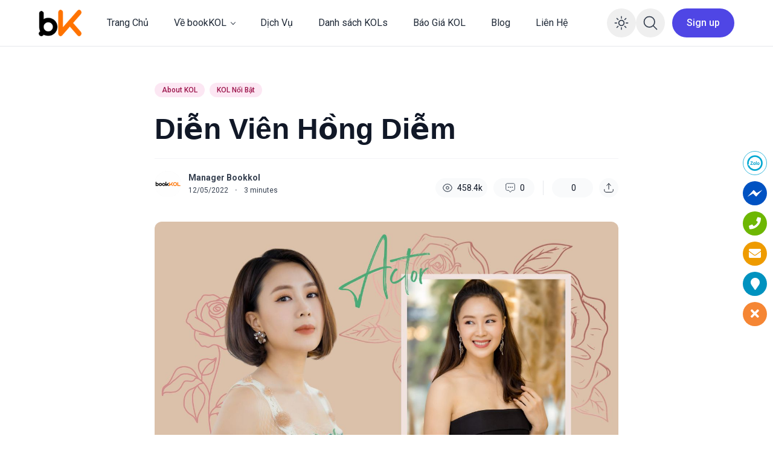

--- FILE ---
content_type: text/html; charset=UTF-8
request_url: https://bookkol.com/booking-dien-vien-hong-diem/
body_size: 35433
content:
<!doctype html>
<html lang="vi" prefix="og: https://ogp.me/ns#">

<head>
	<meta charset="UTF-8">
	<meta name="viewport" content="width=device-width, initial-scale=1, maximum-scale=1">
	<link rel="profile" href="https://gmpg.org/xfn/11">

		<style>img:is([sizes="auto" i], [sizes^="auto," i]) { contain-intrinsic-size: 3000px 1500px }</style>
	
<!-- Tối ưu hóa công cụ tìm kiếm bởi Rank Math PRO - https://rankmath.com/ -->
<title>Booking Diễn Viên Hồng Diễm</title><link rel="preload" data-rocket-preload as="style" href="https://fonts.googleapis.com/css?family=Roboto%3A100%2C300%2C400%2C500%2C700%2C900%2C100italic%2C300italic%2C400italic%2C500italic%2C700italic%2C900italic&#038;display=swap" /><link rel="stylesheet" href="https://fonts.googleapis.com/css?family=Roboto%3A100%2C300%2C400%2C500%2C700%2C900%2C100italic%2C300italic%2C400italic%2C500italic%2C700italic%2C900italic&#038;display=swap" media="print" onload="this.media='all'" /><noscript><link rel="stylesheet" href="https://fonts.googleapis.com/css?family=Roboto%3A100%2C300%2C400%2C500%2C700%2C900%2C100italic%2C300italic%2C400italic%2C500italic%2C700italic%2C900italic&#038;display=swap" /></noscript>
<meta name="description" content="Hồng Diễm tên đầy đủ là Nguyễn Hồng Diễm, là một cựu người mẫu, diễn viên truyền hình, MC người Việt Nam. Hãy liên hệ ngay để nhận thông tin booking!"/>
<meta name="robots" content="follow, index, max-snippet:-1, max-video-preview:-1, max-image-preview:large"/>
<link rel="canonical" href="https://bookkol.com/booking-dien-vien-hong-diem/" />
<meta property="og:locale" content="vi_VN" />
<meta property="og:type" content="article" />
<meta property="og:title" content="Booking Diễn Viên Hồng Diễm" />
<meta property="og:description" content="Hồng Diễm tên đầy đủ là Nguyễn Hồng Diễm, là một cựu người mẫu, diễn viên truyền hình, MC người Việt Nam. Hãy liên hệ ngay để nhận thông tin booking!" />
<meta property="og:url" content="https://bookkol.com/booking-dien-vien-hong-diem/" />
<meta property="og:site_name" content="Nền Tảng KOL Marketing Chuyên Nghiệp" />
<meta property="article:publisher" content="https://www.facebook.com/bookkolvietnam/" />
<meta property="article:author" content="https://www.facebook.com/kenluviton/" />
<meta property="article:tag" content="Booking Diễn Viên" />
<meta property="article:tag" content="booking kol" />
<meta property="article:tag" content="Diễn Viên Hồng Diễm" />
<meta property="article:section" content="About KOL" />
<meta property="og:updated_time" content="2023-04-13T22:21:11+07:00" />
<meta property="fb:admins" content="100003676411654" />
<meta property="og:image" content="https://bookkol.com/wp-content/uploads/2022/12/dien-vien-hong-diem.jpg" />
<meta property="og:image:secure_url" content="https://bookkol.com/wp-content/uploads/2022/12/dien-vien-hong-diem.jpg" />
<meta property="og:image:width" content="1280" />
<meta property="og:image:height" content="720" />
<meta property="og:image:alt" content="Diễn viên Hồng Diễm" />
<meta property="og:image:type" content="image/jpeg" />
<meta property="article:published_time" content="2022-12-05T15:52:57+07:00" />
<meta property="article:modified_time" content="2023-04-13T22:21:11+07:00" />
<meta name="twitter:card" content="summary_large_image" />
<meta name="twitter:title" content="Booking Diễn Viên Hồng Diễm" />
<meta name="twitter:description" content="Hồng Diễm tên đầy đủ là Nguyễn Hồng Diễm, là một cựu người mẫu, diễn viên truyền hình, MC người Việt Nam. Hãy liên hệ ngay để nhận thông tin booking!" />
<meta name="twitter:site" content="@https://twitter.com/TrngCao87198723" />
<meta name="twitter:creator" content="@https://twitter.com/TrngCao87198723" />
<meta name="twitter:image" content="https://bookkol.com/wp-content/uploads/2022/12/dien-vien-hong-diem.jpg" />
<meta name="twitter:label1" content="Được viết bởi" />
<meta name="twitter:data1" content="Manager Bookkol" />
<meta name="twitter:label2" content="Thời gian để đọc" />
<meta name="twitter:data2" content="2 phút" />
<script type="application/ld+json" class="rank-math-schema-pro">{"@context":"https://schema.org","@graph":[{"@type":"Place","@id":"https://bookkol.com/#place","address":{"@type":"PostalAddress","streetAddress":"567A L\u1ea1c Long Qu\u00e2n","addressLocality":"Xu\u00e2n La","addressRegion":"T\u00e2y H\u1ed3","postalCode":"124001","addressCountry":"Vi\u1ec7t Nam"}},{"@type":"Organization","@id":"https://bookkol.com/#organization","name":"bookKOL - N\u1ec1n T\u1ea3ng KOL Marketing Chuy\u00ean Nghi\u1ec7p","url":"https://bookkol.com","sameAs":["https://www.facebook.com/bookkolvietnam/","https://twitter.com/https://twitter.com/TrngCao87198723"],"email":"bookkolvietnam@gmail.com","address":{"@type":"PostalAddress","streetAddress":"567A L\u1ea1c Long Qu\u00e2n","addressLocality":"Xu\u00e2n La","addressRegion":"T\u00e2y H\u1ed3","postalCode":"124001","addressCountry":"Vi\u1ec7t Nam"},"logo":{"@type":"ImageObject","@id":"https://bookkol.com/#logo","url":"https://bookkol.com/wp-content/uploads/2022/10/logo-bookkol.png","contentUrl":"https://bookkol.com/wp-content/uploads/2022/10/logo-bookkol.png","caption":"N\u1ec1n T\u1ea3ng KOL Marketing Chuy\u00ean Nghi\u1ec7p","inLanguage":"vi","width":"200","height":"124"},"contactPoint":[{"@type":"ContactPoint","telephone":"+84967295929","contactType":"customer support"},{"@type":"ContactPoint","telephone":"+84355558465","contactType":"sales"}],"location":{"@id":"https://bookkol.com/#place"}},{"@type":"WebSite","@id":"https://bookkol.com/#website","url":"https://bookkol.com","name":"N\u1ec1n T\u1ea3ng KOL Marketing Chuy\u00ean Nghi\u1ec7p","publisher":{"@id":"https://bookkol.com/#organization"},"inLanguage":"vi"},{"@type":"ImageObject","@id":"https://bookkol.com/wp-content/uploads/2022/12/dien-vien-hong-diem.jpg","url":"https://bookkol.com/wp-content/uploads/2022/12/dien-vien-hong-diem.jpg","width":"1280","height":"720","caption":"Di\u1ec5n vi\u00ean H\u1ed3ng Di\u1ec5m","inLanguage":"vi"},{"@type":"WebPage","@id":"https://bookkol.com/booking-dien-vien-hong-diem/#webpage","url":"https://bookkol.com/booking-dien-vien-hong-diem/","name":"Booking Di\u1ec5n Vi\u00ean H\u1ed3ng Di\u1ec5m","datePublished":"2022-12-05T15:52:57+07:00","dateModified":"2023-04-13T22:21:11+07:00","isPartOf":{"@id":"https://bookkol.com/#website"},"primaryImageOfPage":{"@id":"https://bookkol.com/wp-content/uploads/2022/12/dien-vien-hong-diem.jpg"},"inLanguage":"vi"},{"@type":"Person","@id":"https://bookkol.com/account/bk-manager/","name":"Manager Bookkol","description":"Manager Bookkol l\u00e0 trang qu\u1ea3n l\u00fd th\u00f4ng tin v\u00e0 d\u1ecbch v\u1ee5 booking KOL Marketing. H\u00e3y li\u00ean h\u1ec7 ngay \u0111\u1ec3 bi\u1ebft th\u00eam chi ti\u1ebft v\u1ec1 bookkol.com!","url":"https://bookkol.com/account/bk-manager/","image":{"@type":"ImageObject","@id":"https://secure.gravatar.com/avatar/5d486c0f1c7c9275712973e1ccc85517?s=96&amp;d=mm&amp;r=g","url":"https://secure.gravatar.com/avatar/5d486c0f1c7c9275712973e1ccc85517?s=96&amp;d=mm&amp;r=g","caption":"Manager Bookkol","inLanguage":"vi"},"sameAs":["https://bookkol.com/"],"worksFor":{"@id":"https://bookkol.com/#organization"}},{"@type":"NewsArticle","headline":"Booking Di\u1ec5n Vi\u00ean H\u1ed3ng Di\u1ec5m","keywords":"H\u1ed3ng Di\u1ec5m, Di\u1ec5n vi\u00ean h\u1ed3ng di\u1ec5m, Nguy\u1ec5n h\u1ed3ng di\u1ec5m, H\u1ed3ng di\u1ec5m l\u00e0 ai, Booking di\u1ec5n vi\u00ean h\u1ed3ng di\u1ec5m, Booking h\u1ed3ng di\u1ec5m, B\u00e1o gi\u00e1 booking h\u1ed3ng di\u1ec5m, Gi\u00e1 booking h\u1ed3ng di\u1ec5m","datePublished":"2022-12-05T15:52:57+07:00","dateModified":"2023-04-13T22:21:11+07:00","author":{"@id":"https://bookkol.com/account/bk-manager/","name":"Manager Bookkol"},"publisher":{"@id":"https://bookkol.com/#organization"},"description":"H\u1ed3ng Di\u1ec5m t\u00ean \u0111\u1ea7y \u0111\u1ee7 l\u00e0 Nguy\u1ec5n H\u1ed3ng Di\u1ec5m, l\u00e0 m\u1ed9t c\u1ef1u ng\u01b0\u1eddi m\u1eabu, di\u1ec5n vi\u00ean truy\u1ec1n h\u00ecnh, MC ng\u01b0\u1eddi Vi\u1ec7t Nam. H\u00e3y li\u00ean h\u1ec7 ngay \u0111\u1ec3 nh\u1eadn th\u00f4ng tin booking!","copyrightYear":"2023","copyrightHolder":{"@id":"https://bookkol.com/#organization"},"name":"Booking Di\u1ec5n Vi\u00ean H\u1ed3ng Di\u1ec5m","@id":"https://bookkol.com/booking-dien-vien-hong-diem/#richSnippet","isPartOf":{"@id":"https://bookkol.com/booking-dien-vien-hong-diem/#webpage"},"image":{"@id":"https://bookkol.com/wp-content/uploads/2022/12/dien-vien-hong-diem.jpg"},"inLanguage":"vi","mainEntityOfPage":{"@id":"https://bookkol.com/booking-dien-vien-hong-diem/#webpage"}}]}</script>
<!-- /Plugin SEO WordPress Rank Math -->

<link rel='dns-prefetch' href='//www.googletagmanager.com' />
<link rel='dns-prefetch' href='//maxst.icons8.com' />
<link rel='dns-prefetch' href='//fonts.googleapis.com' />
<link href='https://fonts.gstatic.com' crossorigin rel='preconnect' />
<link rel="alternate" type="application/rss+xml" title="Dòng thông tin Nền Tảng KOL Marketing Chuyên Nghiệp &raquo;" href="https://bookkol.com/feed/" />
<link rel="alternate" type="application/rss+xml" title="Nền Tảng KOL Marketing Chuyên Nghiệp &raquo; Dòng bình luận" href="https://bookkol.com/comments/feed/" />
<link rel="alternate" type="application/rss+xml" title="Nền Tảng KOL Marketing Chuyên Nghiệp &raquo; Diễn Viên Hồng Diễm Dòng bình luận" href="https://bookkol.com/booking-dien-vien-hong-diem/feed/" />
<style id='wp-emoji-styles-inline-css'>

	img.wp-smiley, img.emoji {
		display: inline !important;
		border: none !important;
		box-shadow: none !important;
		height: 1em !important;
		width: 1em !important;
		margin: 0 0.07em !important;
		vertical-align: -0.1em !important;
		background: none !important;
		padding: 0 !important;
	}
</style>
<link rel='stylesheet' id='wp-block-library-css' href='https://bookkol.com/wp-includes/css/dist/block-library/style.min.css?ver=3d15cff5ec0b8b9cfb9b8b65c4179a97' media='all' />
<style id='wp-block-library-theme-inline-css'>
.wp-block-audio :where(figcaption){color:#555;font-size:13px;text-align:center}.is-dark-theme .wp-block-audio :where(figcaption){color:#ffffffa6}.wp-block-audio{margin:0 0 1em}.wp-block-code{border:1px solid #ccc;border-radius:4px;font-family:Menlo,Consolas,monaco,monospace;padding:.8em 1em}.wp-block-embed :where(figcaption){color:#555;font-size:13px;text-align:center}.is-dark-theme .wp-block-embed :where(figcaption){color:#ffffffa6}.wp-block-embed{margin:0 0 1em}.blocks-gallery-caption{color:#555;font-size:13px;text-align:center}.is-dark-theme .blocks-gallery-caption{color:#ffffffa6}:root :where(.wp-block-image figcaption){color:#555;font-size:13px;text-align:center}.is-dark-theme :root :where(.wp-block-image figcaption){color:#ffffffa6}.wp-block-image{margin:0 0 1em}.wp-block-pullquote{border-bottom:4px solid;border-top:4px solid;color:currentColor;margin-bottom:1.75em}.wp-block-pullquote cite,.wp-block-pullquote footer,.wp-block-pullquote__citation{color:currentColor;font-size:.8125em;font-style:normal;text-transform:uppercase}.wp-block-quote{border-left:.25em solid;margin:0 0 1.75em;padding-left:1em}.wp-block-quote cite,.wp-block-quote footer{color:currentColor;font-size:.8125em;font-style:normal;position:relative}.wp-block-quote:where(.has-text-align-right){border-left:none;border-right:.25em solid;padding-left:0;padding-right:1em}.wp-block-quote:where(.has-text-align-center){border:none;padding-left:0}.wp-block-quote.is-large,.wp-block-quote.is-style-large,.wp-block-quote:where(.is-style-plain){border:none}.wp-block-search .wp-block-search__label{font-weight:700}.wp-block-search__button{border:1px solid #ccc;padding:.375em .625em}:where(.wp-block-group.has-background){padding:1.25em 2.375em}.wp-block-separator.has-css-opacity{opacity:.4}.wp-block-separator{border:none;border-bottom:2px solid;margin-left:auto;margin-right:auto}.wp-block-separator.has-alpha-channel-opacity{opacity:1}.wp-block-separator:not(.is-style-wide):not(.is-style-dots){width:100px}.wp-block-separator.has-background:not(.is-style-dots){border-bottom:none;height:1px}.wp-block-separator.has-background:not(.is-style-wide):not(.is-style-dots){height:2px}.wp-block-table{margin:0 0 1em}.wp-block-table td,.wp-block-table th{word-break:normal}.wp-block-table :where(figcaption){color:#555;font-size:13px;text-align:center}.is-dark-theme .wp-block-table :where(figcaption){color:#ffffffa6}.wp-block-video :where(figcaption){color:#555;font-size:13px;text-align:center}.is-dark-theme .wp-block-video :where(figcaption){color:#ffffffa6}.wp-block-video{margin:0 0 1em}:root :where(.wp-block-template-part.has-background){margin-bottom:0;margin-top:0;padding:1.25em 2.375em}
</style>
<style id='classic-theme-styles-inline-css'>
/*! This file is auto-generated */
.wp-block-button__link{color:#fff;background-color:#32373c;border-radius:9999px;box-shadow:none;text-decoration:none;padding:calc(.667em + 2px) calc(1.333em + 2px);font-size:1.125em}.wp-block-file__button{background:#32373c;color:#fff;text-decoration:none}
</style>
<style id='global-styles-inline-css'>
:root{--wp--preset--aspect-ratio--square: 1;--wp--preset--aspect-ratio--4-3: 4/3;--wp--preset--aspect-ratio--3-4: 3/4;--wp--preset--aspect-ratio--3-2: 3/2;--wp--preset--aspect-ratio--2-3: 2/3;--wp--preset--aspect-ratio--16-9: 16/9;--wp--preset--aspect-ratio--9-16: 9/16;--wp--preset--color--black: #000000;--wp--preset--color--cyan-bluish-gray: #abb8c3;--wp--preset--color--white: #ffffff;--wp--preset--color--pale-pink: #f78da7;--wp--preset--color--vivid-red: #cf2e2e;--wp--preset--color--luminous-vivid-orange: #ff6900;--wp--preset--color--luminous-vivid-amber: #fcb900;--wp--preset--color--light-green-cyan: #7bdcb5;--wp--preset--color--vivid-green-cyan: #00d084;--wp--preset--color--pale-cyan-blue: #8ed1fc;--wp--preset--color--vivid-cyan-blue: #0693e3;--wp--preset--color--vivid-purple: #9b51e0;--wp--preset--gradient--vivid-cyan-blue-to-vivid-purple: linear-gradient(135deg,rgba(6,147,227,1) 0%,rgb(155,81,224) 100%);--wp--preset--gradient--light-green-cyan-to-vivid-green-cyan: linear-gradient(135deg,rgb(122,220,180) 0%,rgb(0,208,130) 100%);--wp--preset--gradient--luminous-vivid-amber-to-luminous-vivid-orange: linear-gradient(135deg,rgba(252,185,0,1) 0%,rgba(255,105,0,1) 100%);--wp--preset--gradient--luminous-vivid-orange-to-vivid-red: linear-gradient(135deg,rgba(255,105,0,1) 0%,rgb(207,46,46) 100%);--wp--preset--gradient--very-light-gray-to-cyan-bluish-gray: linear-gradient(135deg,rgb(238,238,238) 0%,rgb(169,184,195) 100%);--wp--preset--gradient--cool-to-warm-spectrum: linear-gradient(135deg,rgb(74,234,220) 0%,rgb(151,120,209) 20%,rgb(207,42,186) 40%,rgb(238,44,130) 60%,rgb(251,105,98) 80%,rgb(254,248,76) 100%);--wp--preset--gradient--blush-light-purple: linear-gradient(135deg,rgb(255,206,236) 0%,rgb(152,150,240) 100%);--wp--preset--gradient--blush-bordeaux: linear-gradient(135deg,rgb(254,205,165) 0%,rgb(254,45,45) 50%,rgb(107,0,62) 100%);--wp--preset--gradient--luminous-dusk: linear-gradient(135deg,rgb(255,203,112) 0%,rgb(199,81,192) 50%,rgb(65,88,208) 100%);--wp--preset--gradient--pale-ocean: linear-gradient(135deg,rgb(255,245,203) 0%,rgb(182,227,212) 50%,rgb(51,167,181) 100%);--wp--preset--gradient--electric-grass: linear-gradient(135deg,rgb(202,248,128) 0%,rgb(113,206,126) 100%);--wp--preset--gradient--midnight: linear-gradient(135deg,rgb(2,3,129) 0%,rgb(40,116,252) 100%);--wp--preset--font-size--small: 13px;--wp--preset--font-size--medium: 20px;--wp--preset--font-size--large: 36px;--wp--preset--font-size--x-large: 42px;--wp--preset--font-family--inter: "Inter", sans-serif;--wp--preset--font-family--cardo: Cardo;--wp--preset--spacing--20: 0.44rem;--wp--preset--spacing--30: 0.67rem;--wp--preset--spacing--40: 1rem;--wp--preset--spacing--50: 1.5rem;--wp--preset--spacing--60: 2.25rem;--wp--preset--spacing--70: 3.38rem;--wp--preset--spacing--80: 5.06rem;--wp--preset--shadow--natural: 6px 6px 9px rgba(0, 0, 0, 0.2);--wp--preset--shadow--deep: 12px 12px 50px rgba(0, 0, 0, 0.4);--wp--preset--shadow--sharp: 6px 6px 0px rgba(0, 0, 0, 0.2);--wp--preset--shadow--outlined: 6px 6px 0px -3px rgba(255, 255, 255, 1), 6px 6px rgba(0, 0, 0, 1);--wp--preset--shadow--crisp: 6px 6px 0px rgba(0, 0, 0, 1);}:where(.is-layout-flex){gap: 0.5em;}:where(.is-layout-grid){gap: 0.5em;}body .is-layout-flex{display: flex;}.is-layout-flex{flex-wrap: wrap;align-items: center;}.is-layout-flex > :is(*, div){margin: 0;}body .is-layout-grid{display: grid;}.is-layout-grid > :is(*, div){margin: 0;}:where(.wp-block-columns.is-layout-flex){gap: 2em;}:where(.wp-block-columns.is-layout-grid){gap: 2em;}:where(.wp-block-post-template.is-layout-flex){gap: 1.25em;}:where(.wp-block-post-template.is-layout-grid){gap: 1.25em;}.has-black-color{color: var(--wp--preset--color--black) !important;}.has-cyan-bluish-gray-color{color: var(--wp--preset--color--cyan-bluish-gray) !important;}.has-white-color{color: var(--wp--preset--color--white) !important;}.has-pale-pink-color{color: var(--wp--preset--color--pale-pink) !important;}.has-vivid-red-color{color: var(--wp--preset--color--vivid-red) !important;}.has-luminous-vivid-orange-color{color: var(--wp--preset--color--luminous-vivid-orange) !important;}.has-luminous-vivid-amber-color{color: var(--wp--preset--color--luminous-vivid-amber) !important;}.has-light-green-cyan-color{color: var(--wp--preset--color--light-green-cyan) !important;}.has-vivid-green-cyan-color{color: var(--wp--preset--color--vivid-green-cyan) !important;}.has-pale-cyan-blue-color{color: var(--wp--preset--color--pale-cyan-blue) !important;}.has-vivid-cyan-blue-color{color: var(--wp--preset--color--vivid-cyan-blue) !important;}.has-vivid-purple-color{color: var(--wp--preset--color--vivid-purple) !important;}.has-black-background-color{background-color: var(--wp--preset--color--black) !important;}.has-cyan-bluish-gray-background-color{background-color: var(--wp--preset--color--cyan-bluish-gray) !important;}.has-white-background-color{background-color: var(--wp--preset--color--white) !important;}.has-pale-pink-background-color{background-color: var(--wp--preset--color--pale-pink) !important;}.has-vivid-red-background-color{background-color: var(--wp--preset--color--vivid-red) !important;}.has-luminous-vivid-orange-background-color{background-color: var(--wp--preset--color--luminous-vivid-orange) !important;}.has-luminous-vivid-amber-background-color{background-color: var(--wp--preset--color--luminous-vivid-amber) !important;}.has-light-green-cyan-background-color{background-color: var(--wp--preset--color--light-green-cyan) !important;}.has-vivid-green-cyan-background-color{background-color: var(--wp--preset--color--vivid-green-cyan) !important;}.has-pale-cyan-blue-background-color{background-color: var(--wp--preset--color--pale-cyan-blue) !important;}.has-vivid-cyan-blue-background-color{background-color: var(--wp--preset--color--vivid-cyan-blue) !important;}.has-vivid-purple-background-color{background-color: var(--wp--preset--color--vivid-purple) !important;}.has-black-border-color{border-color: var(--wp--preset--color--black) !important;}.has-cyan-bluish-gray-border-color{border-color: var(--wp--preset--color--cyan-bluish-gray) !important;}.has-white-border-color{border-color: var(--wp--preset--color--white) !important;}.has-pale-pink-border-color{border-color: var(--wp--preset--color--pale-pink) !important;}.has-vivid-red-border-color{border-color: var(--wp--preset--color--vivid-red) !important;}.has-luminous-vivid-orange-border-color{border-color: var(--wp--preset--color--luminous-vivid-orange) !important;}.has-luminous-vivid-amber-border-color{border-color: var(--wp--preset--color--luminous-vivid-amber) !important;}.has-light-green-cyan-border-color{border-color: var(--wp--preset--color--light-green-cyan) !important;}.has-vivid-green-cyan-border-color{border-color: var(--wp--preset--color--vivid-green-cyan) !important;}.has-pale-cyan-blue-border-color{border-color: var(--wp--preset--color--pale-cyan-blue) !important;}.has-vivid-cyan-blue-border-color{border-color: var(--wp--preset--color--vivid-cyan-blue) !important;}.has-vivid-purple-border-color{border-color: var(--wp--preset--color--vivid-purple) !important;}.has-vivid-cyan-blue-to-vivid-purple-gradient-background{background: var(--wp--preset--gradient--vivid-cyan-blue-to-vivid-purple) !important;}.has-light-green-cyan-to-vivid-green-cyan-gradient-background{background: var(--wp--preset--gradient--light-green-cyan-to-vivid-green-cyan) !important;}.has-luminous-vivid-amber-to-luminous-vivid-orange-gradient-background{background: var(--wp--preset--gradient--luminous-vivid-amber-to-luminous-vivid-orange) !important;}.has-luminous-vivid-orange-to-vivid-red-gradient-background{background: var(--wp--preset--gradient--luminous-vivid-orange-to-vivid-red) !important;}.has-very-light-gray-to-cyan-bluish-gray-gradient-background{background: var(--wp--preset--gradient--very-light-gray-to-cyan-bluish-gray) !important;}.has-cool-to-warm-spectrum-gradient-background{background: var(--wp--preset--gradient--cool-to-warm-spectrum) !important;}.has-blush-light-purple-gradient-background{background: var(--wp--preset--gradient--blush-light-purple) !important;}.has-blush-bordeaux-gradient-background{background: var(--wp--preset--gradient--blush-bordeaux) !important;}.has-luminous-dusk-gradient-background{background: var(--wp--preset--gradient--luminous-dusk) !important;}.has-pale-ocean-gradient-background{background: var(--wp--preset--gradient--pale-ocean) !important;}.has-electric-grass-gradient-background{background: var(--wp--preset--gradient--electric-grass) !important;}.has-midnight-gradient-background{background: var(--wp--preset--gradient--midnight) !important;}.has-small-font-size{font-size: var(--wp--preset--font-size--small) !important;}.has-medium-font-size{font-size: var(--wp--preset--font-size--medium) !important;}.has-large-font-size{font-size: var(--wp--preset--font-size--large) !important;}.has-x-large-font-size{font-size: var(--wp--preset--font-size--x-large) !important;}
:where(.wp-block-post-template.is-layout-flex){gap: 1.25em;}:where(.wp-block-post-template.is-layout-grid){gap: 1.25em;}
:where(.wp-block-columns.is-layout-flex){gap: 2em;}:where(.wp-block-columns.is-layout-grid){gap: 2em;}
:root :where(.wp-block-pullquote){font-size: 1.5em;line-height: 1.6;}
</style>
<link data-minify="1" rel='stylesheet' id='wpshare247.com_aio_ct_button.css-css' href='https://bookkol.com/wp-content/cache/min/1/wp-content/plugins/all-in-one-contact-buttons-wpshare247/assets/aio_ct_button.css?ver=1757067414' media='all' />
<link data-minify="1" rel='stylesheet' id='wpshare247.com_font-awesome-5.6.1_css-css' href='https://bookkol.com/wp-content/cache/min/1/wp-content/plugins/all-in-one-contact-buttons-wpshare247/assets/js/font-awesome-5.6.1/css/all.min.css?ver=1757067414' media='all' />
<style id='woocommerce-inline-inline-css'>
.woocommerce form .form-row .required { visibility: visible; }
</style>
<link data-minify="1" rel='stylesheet' id='brands-styles-css' href='https://bookkol.com/wp-content/cache/min/1/wp-content/plugins/woocommerce/assets/css/brands.css?ver=1757067414' media='all' />
<link data-minify="1" rel='stylesheet' id='ncmaz-style-css' href='https://bookkol.com/wp-content/cache/min/1/wp-content/themes/ncmaz/style.css?ver=1757067414' media='all' />
<link data-minify="1" rel='stylesheet' id='ncmaz-child-style-css' href='https://bookkol.com/wp-content/cache/min/1/wp-content/themes/ncmaz/style.css?ver=1757067414' media='all' />
<link data-minify="1" rel='preload' as='style' onload='this.rel="stylesheet"' id='Line_Awesome-css' href='https://bookkol.com/wp-content/cache/min/1/vue-static/landings/line-awesome/line-awesome/1.3.0/css/line-awesome.min.css?ver=1757067416' media='all' />
<link data-minify="1" rel='stylesheet' id='fixedtoc-style-css' href='https://bookkol.com/wp-content/cache/min/1/wp-content/plugins/fixed-toc/frontend/assets/css/ftoc.min.css?ver=1757067550' media='all' />
<style id='fixedtoc-style-inline-css'>
#ftwp-container.ftwp-fixed-to-post.ftwp-top-left #ftwp-trigger, #ftwp-container.ftwp-fixed-to-post.ftwp-top-left #ftwp-contents { top: 130px; } .ftwp-in-post#ftwp-container-outer { height: auto; } .ftwp-in-post#ftwp-container-outer.ftwp-float-center { width: auto; } #ftwp-container.ftwp-wrap #ftwp-contents { width: 250px; height: auto; } .ftwp-in-post#ftwp-container-outer #ftwp-contents { height: auto; } .ftwp-in-post#ftwp-container-outer.ftwp-float-center #ftwp-contents { width: auto; } #ftwp-container.ftwp-wrap #ftwp-trigger { width: 50px; height: 50px; font-size: 30px; } #ftwp-container #ftwp-trigger.ftwp-border-thin { font-size: 29.5px; } #ftwp-container.ftwp-wrap .ftwp-shape-circle.ftwp-border-thin .ftwp-trigger-icon { font-size: 26.5px; } #ftwp-container.ftwp-wrap #ftwp-header { font-size: 19px; font-family: Arial, Helvetica, sans-serif; } #ftwp-container.ftwp-wrap #ftwp-header-title { font-weight: bold; } #ftwp-container.ftwp-wrap #ftwp-list { font-size: 14px; font-family: Arial, Helvetica, sans-serif; } #ftwp-container.ftwp-wrap #ftwp-list .ftwp-anchor::before { font-size: 5.6px; } #ftwp-container #ftwp-list.ftwp-strong-first>.ftwp-item>.ftwp-anchor .ftwp-text { font-size: 15.4px; } #ftwp-container.ftwp-wrap #ftwp-list.ftwp-strong-first>.ftwp-item>.ftwp-anchor::before { font-size: 7px; } #ftwp-container.ftwp-wrap #ftwp-trigger { color: #e08a33; background: rgba(243,243,243,0.95); } #ftwp-container.ftwp-wrap #ftwp-trigger { border-color: rgba(51,51,51,0.95); } #ftwp-container.ftwp-wrap #ftwp-contents { border-color: rgba(224,138,51,0.95); } #ftwp-container.ftwp-wrap #ftwp-header { color: #e08a33; background: rgba(243,243,243,0.95); } #ftwp-container.ftwp-wrap #ftwp-contents:hover #ftwp-header { background: #f3f3f3; } #ftwp-container.ftwp-wrap #ftwp-list { color: #0a0a0a; background: rgba(255,255,255,0.95); } #ftwp-container.ftwp-wrap #ftwp-contents:hover #ftwp-list { background: #ffffff; } #ftwp-container.ftwp-wrap #ftwp-list .ftwp-anchor:hover { color: #d86c00; } #ftwp-container.ftwp-wrap #ftwp-list .ftwp-anchor:focus, #ftwp-container.ftwp-wrap #ftwp-list .ftwp-active, #ftwp-container.ftwp-wrap #ftwp-list .ftwp-active:hover { color: #fff; } #ftwp-container.ftwp-wrap #ftwp-list .ftwp-text::before { background: rgba(216,108,0,0.95); } .ftwp-heading-target::before { background: rgba(221,51,51,0.95); }
</style>
<link rel='stylesheet' id='elementor-frontend-css' href='https://bookkol.com/wp-content/plugins/elementor/assets/css/frontend.min.css?ver=3.29.2' media='all' />
<link rel='stylesheet' id='eael-general-css' href='https://bookkol.com/wp-content/plugins/essential-addons-for-elementor-lite/assets/front-end/css/view/general.min.css?ver=6.2.0' media='all' />
<noscript></noscript><link data-minify="1" rel='stylesheet' id='ncmazFe-main-css' href='https://bookkol.com/wp-content/cache/min/1/wp-content/plugins/ncmaz-frontend/dist/assets/main-06a8383f.css?ver=1757067416' media='all' />
<link data-minify="1" rel='stylesheet' id='ncmazFe-Woocommerce-css' href='https://bookkol.com/wp-content/cache/min/1/wp-content/plugins/ncmaz-frontend/dist/assets/LazyCssWoocommerce-b0b39b45.css?ver=1757067416' media='all' />
    <script>
        var ncmazFrontendDarkmode = {"defaultThemeMode":"light"};
        try {
            if (!localStorage.theme) {
                if (
                    ncmazFrontendDarkmode &&
                    ncmazFrontendDarkmode.defaultThemeMode === "dark"
                ) {
                    localStorage.theme = "dark";
                }
            }
            if (localStorage.theme === "dark") {
                !document.documentElement.classList.contains("dark") &&
                    document.documentElement.classList.add("dark");
            } else {
                document.documentElement.classList.remove("dark");
            }

        } catch (_) {}
    </script>
<script type="text/javascript">
            window._nslDOMReady = function (callback) {
                if ( document.readyState === "complete" || document.readyState === "interactive" ) {
                    callback();
                } else {
                    document.addEventListener( "DOMContentLoaded", callback );
                }
            };
            </script><link as="script" rel="preload"  href="https://bookkol.com/wp-content/plugins/ncmaz-frontend/dist/js/customizer.js?ver=4.4.10"><script src="https://bookkol.com/wp-includes/js/jquery/jquery.min.js?ver=3.7.1" id="jquery-core-js"></script>
<script src="https://bookkol.com/wp-includes/js/jquery/jquery-migrate.min.js?ver=3.4.1" id="jquery-migrate-js"></script>
<script src="https://bookkol.com/wp-content/plugins/woocommerce/assets/js/jquery-blockui/jquery.blockUI.min.js?ver=2.7.0-wc.9.7.2" id="jquery-blockui-js" defer data-wp-strategy="defer"></script>
<script id="wc-add-to-cart-js-extra">
var wc_add_to_cart_params = {"ajax_url":"\/wp-admin\/admin-ajax.php","wc_ajax_url":"\/?wc-ajax=%%endpoint%%","i18n_view_cart":"Xem gi\u1ecf h\u00e0ng","cart_url":"https:\/\/bookkol.com\/gio-hang\/","is_cart":"","cart_redirect_after_add":"no"};
</script>
<script src="https://bookkol.com/wp-content/plugins/woocommerce/assets/js/frontend/add-to-cart.min.js?ver=9.7.2" id="wc-add-to-cart-js" defer data-wp-strategy="defer"></script>
<script src="https://bookkol.com/wp-content/plugins/woocommerce/assets/js/js-cookie/js.cookie.min.js?ver=2.1.4-wc.9.7.2" id="js-cookie-js" defer data-wp-strategy="defer"></script>
<script id="woocommerce-js-extra">
var woocommerce_params = {"ajax_url":"\/wp-admin\/admin-ajax.php","wc_ajax_url":"\/?wc-ajax=%%endpoint%%","i18n_password_show":"Hi\u1ec3n th\u1ecb m\u1eadt kh\u1ea9u","i18n_password_hide":"\u1ea8n m\u1eadt kh\u1ea9u"};
</script>
<script src="https://bookkol.com/wp-content/plugins/woocommerce/assets/js/frontend/woocommerce.min.js?ver=9.7.2" id="woocommerce-js" defer data-wp-strategy="defer"></script>
<script id="favorites-js-extra">
var favorites_data = {"ajaxurl":"https:\/\/bookkol.com\/wp-admin\/admin-ajax.php","nonce":"d853597263","favorite":"","favorited":"","includecount":"1","indicate_loading":"","loading_text":"Loading","loading_image":"","loading_image_active":"","loading_image_preload":"","cache_enabled":"1","button_options":{"button_type":"custom","custom_colors":false,"box_shadow":false,"include_count":true,"default":{"background_default":false,"border_default":false,"text_default":false,"icon_default":false,"count_default":false},"active":{"background_active":false,"border_active":false,"text_active":false,"icon_active":false,"count_active":false}},"authentication_modal_content":"<p>Please login to add favorites.<\/p><p><a href=\"#\" data-favorites-modal-close>Dismiss this notice<\/a><\/p>","authentication_redirect":"","dev_mode":"","logged_in":"","user_id":"0","authentication_redirect_url":"https:\/\/bookkol.com\/wp-login.php"};
</script>
<script src="https://bookkol.com/wp-content/plugins/favorites/assets/js/favorites.min.js?ver=2.3.6" id="favorites-js"></script>

<!-- Đoạn mã Google tag (gtag.js) được thêm bởi Site Kit -->
<!-- Đoạn mã Google Analytics được thêm bởi Site Kit -->
<script src="https://www.googletagmanager.com/gtag/js?id=GT-PZ699CJ" id="google_gtagjs-js" async></script>
<script id="google_gtagjs-js-after">
window.dataLayer = window.dataLayer || [];function gtag(){dataLayer.push(arguments);}
gtag("set","linker",{"domains":["bookkol.com"]});
gtag("js", new Date());
gtag("set", "developer_id.dZTNiMT", true);
gtag("config", "GT-PZ699CJ", {"googlesitekit_post_type":"post"});
</script>
<link rel="https://api.w.org/" href="https://bookkol.com/wp-json/" /><link rel="alternate" title="JSON" type="application/json" href="https://bookkol.com/wp-json/wp/v2/posts/5221" /><link rel="EditURI" type="application/rsd+xml" title="RSD" href="https://bookkol.com/xmlrpc.php?rsd" />

<link rel='shortlink' href='https://bookkol.com/?p=5221' />
<link rel="alternate" title="oNhúng (JSON)" type="application/json+oembed" href="https://bookkol.com/wp-json/oembed/1.0/embed?url=https%3A%2F%2Fbookkol.com%2Fbooking-dien-vien-hong-diem%2F" />
<link rel="alternate" title="oNhúng (XML)" type="text/xml+oembed" href="https://bookkol.com/wp-json/oembed/1.0/embed?url=https%3A%2F%2Fbookkol.com%2Fbooking-dien-vien-hong-diem%2F&#038;format=xml" />
<meta name="generator" content="Redux 4.5.7" /><meta name="generator" content="Site Kit by Google 1.163.0" />    <style>
        body {
            --font-display: Arial, Helvetica, sans-serif;
            --font-body: Roboto;
        }
    </style>
    <link rel="pingback" href="https://bookkol.com/xmlrpc.php">	<noscript><style>.woocommerce-product-gallery{ opacity: 1 !important; }</style></noscript>
	<meta name="generator" content="Elementor 3.29.2; features: additional_custom_breakpoints, e_local_google_fonts; settings: css_print_method-external, google_font-enabled, font_display-swap">
			<style>
				.e-con.e-parent:nth-of-type(n+4):not(.e-lazyloaded):not(.e-no-lazyload),
				.e-con.e-parent:nth-of-type(n+4):not(.e-lazyloaded):not(.e-no-lazyload) * {
					background-image: none !important;
				}
				@media screen and (max-height: 1024px) {
					.e-con.e-parent:nth-of-type(n+3):not(.e-lazyloaded):not(.e-no-lazyload),
					.e-con.e-parent:nth-of-type(n+3):not(.e-lazyloaded):not(.e-no-lazyload) * {
						background-image: none !important;
					}
				}
				@media screen and (max-height: 640px) {
					.e-con.e-parent:nth-of-type(n+2):not(.e-lazyloaded):not(.e-no-lazyload),
					.e-con.e-parent:nth-of-type(n+2):not(.e-lazyloaded):not(.e-no-lazyload) * {
						background-image: none !important;
					}
				}
			</style>
					<style class='wp-fonts-local'>
@font-face{font-family:Inter;font-style:normal;font-weight:300 900;font-display:fallback;src:url('https://bookkol.com/wp-content/plugins/woocommerce/assets/fonts/Inter-VariableFont_slnt,wght.woff2') format('woff2');font-stretch:normal;}
@font-face{font-family:Cardo;font-style:normal;font-weight:400;font-display:fallback;src:url('https://bookkol.com/wp-content/plugins/woocommerce/assets/fonts/cardo_normal_400.woff2') format('woff2');}
</style>
<link rel="icon" href="https://bookkol.com/wp-content/uploads/2024/07/cropped-icon-bookkol-32x32.png" sizes="32x32" />
<link rel="icon" href="https://bookkol.com/wp-content/uploads/2024/07/cropped-icon-bookkol-192x192.png" sizes="192x192" />
<link rel="apple-touch-icon" href="https://bookkol.com/wp-content/uploads/2024/07/cropped-icon-bookkol-180x180.png" />
<meta name="msapplication-TileImage" content="https://bookkol.com/wp-content/uploads/2024/07/cropped-icon-bookkol-270x270.png" />
<noscript><style id="rocket-lazyload-nojs-css">.rll-youtube-player, [data-lazy-src]{display:none !important;}</style></noscript></head>

<body data-type="ncmaz-core/body" class="post-template-default single single-post postid-5221 single-format-standard wp-embed-responsive bg-white text-base dark:bg-neutral-900 text-neutral-900 dark:text-neutral-200 theme-ncmaz woocommerce-no-js no-sidebar elementor-default elementor-kit-6734 has-ftoc">
	
	<!-- HEADER NOTIFY MESSAGE -->
				
	<!-- HEADER -->
	
<!-- anchorHeaderSite -->
<div id="anchorHeaderSite" className="h-1 absolute invisible"></div>

<!-- HeaderSite -->
<header id="masthead" class="sticky nc-Header top-0 w-full left-0 right-0 z-40 transition-all ">
	<div class="nc-Header__MainNav1 relative z-10">
		<div class="nc-MainNav1 z-10 notOnTop">
			<div class="container">
				<div class="relative flex justify-between space-x-4 xl:space-x-8">
					<div class="flex justify-start flex-1 space-x-4 sm:space-x-6 2xl:space-x-9">
						
<div class="flex items-center">
	
	<div class="site-branding">

					<div class="site-logo">
									<a class="focus:outline-none focus:ring-0" href="https://bookkol.com/">
						<img class="block dark:hidden" src="data:image/svg+xml,%3Csvg%20xmlns='http://www.w3.org/2000/svg'%20viewBox='0%200%200%200'%3E%3C/svg%3E" alt="logo" data-lazy-src="https://bookkol.com/wp-content/uploads/2022/10/logo-bookkol.png"><noscript><img class="block dark:hidden" src="https://bookkol.com/wp-content/uploads/2022/10/logo-bookkol.png" alt="logo"></noscript>
						<img class="hidden dark:block" src="data:image/svg+xml,%3Csvg%20xmlns='http://www.w3.org/2000/svg'%20viewBox='0%200%200%200'%3E%3C/svg%3E" alt="logo darkmode" data-lazy-src="https://bookkol.com/wp-content/uploads/2022/10/logo-bookkol.png"><noscript><img class="hidden dark:block" src="https://bookkol.com/wp-content/uploads/2022/10/logo-bookkol.png" alt="logo darkmode"></noscript>
					</a>
							</div>
		
		
	</div>
</div><!-- .site-branding -->						

	<nav id="site-navigation" class="hidden xl:block h-full primary-navigation site-header-nav-main flex-grow" aria-label="Primary menu">
		<div class="primary-menu-container w-full h-full"><ul id="primary-menu-list" class="nc-Navigation flex lg:flex-wrap h-full lg:space-x-1 menu-wrapper"><li data-graphql="0"  data-item-id="6296"  data-is-megamenu="false"  class="main-menu-item  menu-item-even menu-item-depth-0 menu-item menu-item-type-custom menu-item-object-custom menu-item-home"><a href="https://bookkol.com/" class="menu-link main-menu-link">Trang Chủ</a></li>
<li data-graphql="0"  data-item-id="5601"  data-is-megamenu="false"  class="main-menu-item  menu-item-even menu-item-depth-0 menu-item menu-item-type-custom menu-item-object-custom menu-item-has-children"><a href="#" class="menu-link main-menu-link">Về bookKOL</a>
<div class="sub-menu-wrap"><ul class="sub-menu menu-odd  menu-depth-1">
	<li data-graphql="0"  data-item-id="8235"  data-is-megamenu="false"  class="sub-menu-item  menu-item-odd menu-item-depth-1 menu-item menu-item-type-post_type menu-item-object-page"><a href="https://bookkol.com/gioi-thieu-bookkol/" class="menu-link sub-menu-link">Giới thiệu bookKOL</a></li>
	<li data-graphql="0"  data-item-id="2554"  data-is-megamenu="false"  class="sub-menu-item  menu-item-odd menu-item-depth-1 menu-item menu-item-type-taxonomy menu-item-object-category"><a href="https://bookkol.com/chien-dich/" class="menu-link sub-menu-link">Chiến dịch</a></li>
	<li data-graphql="0"  data-item-id="2536"  data-is-megamenu="false"  class="sub-menu-item  menu-item-odd menu-item-depth-1 menu-item menu-item-type-custom menu-item-object-custom menu-item-has-children"><a href="#" class="menu-link sub-menu-link">bookKOL Network</a>
	<div class="sub-menu-wrap"><ul class="sub-menu menu-even sub-sub-menu menu-depth-2">
		<li data-graphql="0"  data-item-id="2538"  data-is-megamenu="false"  class="sub-menu-item sub-sub-menu-item menu-item-even menu-item-depth-2 menu-item menu-item-type-custom menu-item-object-custom"><a href="https://www.facebook.com/bookkolvietnam/" class="menu-link sub-menu-link">Fanpage bookKOL</a></li>
		<li data-graphql="0"  data-item-id="4120"  data-is-megamenu="false"  class="sub-menu-item sub-sub-menu-item menu-item-even menu-item-depth-2 menu-item menu-item-type-custom menu-item-object-custom"><a href="https://www.facebook.com/groups/bookingkolsvietnam/" class="menu-link sub-menu-link">Group KOLs 01</a></li>
		<li data-graphql="0"  data-item-id="2537"  data-is-megamenu="false"  class="sub-menu-item sub-sub-menu-item menu-item-even menu-item-depth-2 menu-item menu-item-type-custom menu-item-object-custom"><a href="https://www.facebook.com/groups/bookkolvietnam" class="menu-link sub-menu-link">Group KOLs 02</a></li>
		<li data-graphql="0"  data-item-id="5554"  data-is-megamenu="false"  class="sub-menu-item sub-sub-menu-item menu-item-even menu-item-depth-2 menu-item menu-item-type-custom menu-item-object-custom"><a href="https://www.facebook.com/groups/507339237141271" class="menu-link sub-menu-link">Group KOLs 03</a></li>
	</ul></div>
</li>
</ul></div>
</li>
<li data-graphql="0"  data-item-id="9259"  data-is-megamenu="false"  class="main-menu-item  menu-item-even menu-item-depth-0 menu-item menu-item-type-post_type menu-item-object-page"><a href="https://bookkol.com/dich-vu-booking-kol/" class="menu-link main-menu-link">Dịch Vụ</a></li>
<li data-graphql="0"  data-item-id="8489"  data-is-megamenu="false"  class="main-menu-item  menu-item-even menu-item-depth-0 menu-item menu-item-type-post_type menu-item-object-page"><a href="https://bookkol.com/danh-sach-kols/" class="menu-link main-menu-link">Danh sách KOLs</a></li>
<li data-graphql="0"  data-item-id="4113"  data-is-megamenu="false"  class="main-menu-item  menu-item-even menu-item-depth-0 menu-item menu-item-type-custom menu-item-object-custom"><a href="/bao-gia-kol/" class="menu-link main-menu-link">Báo Giá KOL</a></li>
<li data-graphql="0"  data-item-id="2548"  data-is-megamenu="false"  class="main-menu-item  menu-item-even menu-item-depth-0 menu-item menu-item-type-custom menu-item-object-custom"><a href="/blog/" class="menu-link main-menu-link">Blog</a></li>
<li data-graphql="0"  data-item-id="8250"  data-is-megamenu="false"  class="main-menu-item  menu-item-even menu-item-depth-0 menu-item menu-item-type-custom menu-item-object-custom"><a href="/lien-he-bookkol" class="menu-link main-menu-link">Liên Hệ</a></li>
</ul></div>	</nav>
					</div>
					<div class="py-1.5 xl:py-3.5 flex-shrink-0 flex justify-end text-neutral-700 dark:text-neutral-100">
													<!-- DARK MODE ICON -->
																							<div class="block" data-is-react-component="SwitchDarkMode" data-component-props="{&quot;className&quot;:&quot;h-10 w-10 xl:w-12 xl:h-12&quot;}"></div>
							
							<!-- SEARCH ICON -->
							<div class="hidden xl:block">
								<div data-is-react-component="SearchDropdown"></div>
							</div>
							<!-- WOOCOMMERCE ICON CART -->
							<div class="hidden xl:block">
															</div>
							<!-- USER ICON -->
							
                        <!-- BUTTON SIGNIN OPEN MODAN SIGN IN -->
            <a data-ncmaz-open-modal="ncmaz-modal-form-sign-in" class="nc-Button ml-3 relative h-auto inline-flex items-center justify-center rounded-full transition-colors text-sm xl:text-base xl:font-medium py-2 px-4 xl:py-3 xl:px-6 ttnc-ButtonPrimary bg-primary-6000 hover:bg-primary-700 text-neutral-50 focus:outline-none focus:ring-2 focus:ring-offset-2 focus:ring-primary-6000 dark:focus:ring-offset-0" href="https://bookkol.com/wp-login.php?redirect_to=https%3A%2F%2Fbookkol.com%2Fbooking-dien-vien-hong-diem" alt="Login">
                Sign up            </a>

        
    											</div>
				</div>
			</div>
		</div>
	</div>


	<!-- SINGLE HEADER & SCROLL BAR -->
										<div class="nc-SingleHeaderMenu dark text-white py-2.5 bg-neutral-900 dark:bg-neutral-900 transition-all absolute inset-x-0 [ -z-50 opacity-0 invisible ]">
					<div class="container">
						<div class="flex justify-end lg:justify-between">

							<div class="hidden lg:flex items-center mr-3 overflow-hidden">
								<a class="flex items-center space-x-2" href="https://bookkol.com/account/bk-manager/">
									<div class="wil-avatar relative flex-shrink-0 inline-flex items-center justify-center overflow-hidden text-neutral-100 uppercase font-semibold  rounded-full shadow-inner h-10 w-10 sm:h-11 sm:w-11 text-xl ring-1 ring-white dark:ring-neutral-900">
										<img class="absolute inset-0 w-full h-full object-cover " src="data:image/svg+xml,%3Csvg%20xmlns='http://www.w3.org/2000/svg'%20viewBox='0%200%200%200'%3E%3C/svg%3E" alt="Manager Bookkol" data-lazy-src="https://bookkol.com/wp-content/uploads/2022/11/avatar-manager-bookkol-150x150.png"><noscript><img loading="lazy" class="absolute inset-0 w-full h-full object-cover " src="https://bookkol.com/wp-content/uploads/2022/11/avatar-manager-bookkol-150x150.png" alt="Manager Bookkol"></noscript>
									</div>
								</a>
								<h3 class="ml-4 text-lg line-clamp-1 text-neutral-100">
									Diễn Viên Hồng Diễm								</h3>
							</div>

							
<div class="single-header-meta-area nc-SingleMetaAction2 flex-shrink-0 flex flex-wrap flex-row space-x-2 sm:space-x-2.5 space-y-0.5 sm:space-y-0 items-center ">
    <!-- VIEWS COUNT -->
            <div class="nc-SingleMetaAction2__views relative sm:min-w-[68px] rounded-full text-neutral-6000 bg-neutral-50 dark:text-neutral-200 dark:bg-neutral-800 flex items-center justify-center mt-0.5 sm:mt-0 px-2 h-7 sm:h-8 text-xs sm:text-sm focus:outline-none" title="Views">
            <svg width="24" height="24" fill="none" viewBox="0 0 24 24">
                <path stroke="currentColor" stroke-linecap="round" stroke-linejoin="round" stroke-width="1.2" d="M19.25 12C19.25 13 17.5 18.25 12 18.25C6.5 18.25 4.75 13 4.75 12C4.75 11 6.5 5.75 12 5.75C17.5 5.75 19.25 11 19.25 12Z"></path>
                <circle cx="12" cy="12" r="2.25" stroke="currentColor" stroke-linecap="round" stroke-linejoin="round" stroke-width="1.2"></circle>
            </svg>
            <span class="nc-SingleMetaAction2__views__number ml-1 text-neutral-900 dark:text-neutral-200">
                458441            </span>
        </div>
    
    <!-- COMMENT COUNTS -->
            <a class="nc-SingleMetaAction2__comments group relative sm:min-w-[68px] rounded-full text-neutral-6000 bg-neutral-50 transition-colors dark:text-neutral-200 dark:bg-neutral-800 hover:bg-teal-50 dark:hover:bg-teal-100 hover:text-teal-600 dark:hover:text-teal-500 items-center justify-center px-2 h-7 sm:h-8 text-xs sm:text-sm focus:outline-none flex" title="Comments" href="https://bookkol.com/booking-dien-vien-hong-diem/#comments">
            <svg width="24" height="24" fill="none" viewBox="0 0 24 24">
                <path stroke="currentColor" stroke-linecap="round" stroke-linejoin="round" stroke-width="1" d="M4.75 6.75C4.75 5.64543 5.64543 4.75 6.75 4.75H17.25C18.3546 4.75 19.25 5.64543 19.25 6.75V14.25C19.25 15.3546 18.3546 16.25 17.25 16.25H14.625L12 19.25L9.375 16.25H6.75C5.64543 16.25 4.75 15.3546 4.75 14.25V6.75Z"></path>
                <path stroke="currentColor" stroke-linecap="round" stroke-linejoin="round" d="M9.5 11C9.5 11.2761 9.27614 11.5 9 11.5C8.72386 11.5 8.5 11.2761 8.5 11C8.5 10.7239 8.72386 10.5 9 10.5C9.27614 10.5 9.5 10.7239 9.5 11Z"></path>
                <path stroke="currentColor" stroke-linecap="round" stroke-linejoin="round" d="M12.5 11C12.5 11.2761 12.2761 11.5 12 11.5C11.7239 11.5 11.5 11.2761 11.5 11C11.5 10.7239 11.7239 10.5 12 10.5C12.2761 10.5 12.5 10.7239 12.5 11Z"></path>
                <path stroke="currentColor" stroke-linecap="round" stroke-linejoin="round" d="M15.5 11C15.5 11.2761 15.2761 11.5 15 11.5C14.7239 11.5 14.5 11.2761 14.5 11C14.5 10.7239 14.7239 10.5 15 10.5C15.2761 10.5 15.5 10.7239 15.5 11Z"></path>
            </svg>
            <span class="ml-1 text-neutral-900 dark:text-neutral-200 group-hover:text-teal-600">
                0            </span>
        </a>
    
    <!-- DIVIDER -->
            <div class="sm:px-1">
            <div class="border-l border-neutral-200 dark:border-neutral-700 h-6"></div>
        </div>
    
    <!-- LIKE BUTTON -->
            <div class="ncmaz-button-like-post relative text-xs sm:text-sm">
            <button class="simplefavorite-button has-count" data-postid="5221" data-siteid="1" data-groupid="1" data-favoritecount="0" style=""><span class="simplefavorite-button-count" style="">0</span></button>        </div>
    
    <!-- DROPDOWN SHARE -->
                    <div class="flex" data-is-react-component="PostCardDropdownShare" data-component-props="{&quot;panelMenusClass&quot;:&quot;w-52 right-0 top-0 origin-bottom-right&quot;,&quot;href&quot;:&quot;https:\/\/bookkol.com\/booking-dien-vien-hong-diem\/&quot;,&quot;image&quot;:&quot;https:\/\/bookkol.com\/wp-content\/uploads\/2022\/12\/dien-vien-hong-diem.jpg&quot;}"></div>
    
    <!-- DROPDOWN MORE ACTION -->
                
</div>						</div>
					</div>
					<div class="nc-SingleHeaderMenu__progress-container absolute top-full left-0 w-full progress-container h-[5px] bg-neutral-300 overflow-hidden">
						<div class="nc-SingleHeaderMenu__progress-bar progress-bar h-[5px] w-0 bg-teal-600"></div>
					</div>
				</div>
						
</header>

<!-- FOOTER NAV -->
<div id="nc-footer-fixed-area" class="fixed bottom-0 inset-x-0 flex flex-col-reverse z-40">
	<div class="FooterQuickNav z-40 flex-1 w-full block xl:hidden p-2 bg-white dark:bg-neutral-800 border-t border-neutral-300 dark:border-neutral-700 transition-transform duration-300 ease-in-out">
    <div class="w-full max-w-screen-sm lg:max-w-screen-md flex justify-around mx-auto text-2xl text-center ">
        <!-- ICON -->
        <a href="https://bookkol.com/" class="FooterQuickNav__home flex flex-col items-center justify-between text-neutral-500 dark:text-neutral-300/90">
            <svg xmlns="http://www.w3.org/2000/svg" fill="none" viewBox="0 0 24 24" stroke-width="1.5" stroke="currentColor" class="w-5 h-5 sm:w-6 sm:h-6">
                <path stroke-linecap="round" stroke-linejoin="round" d="M2.25 12l8.954-8.955c.44-.439 1.152-.439 1.591 0L21.75 12M4.5 9.75v10.125c0 .621.504 1.125 1.125 1.125H9.75v-4.875c0-.621.504-1.125 1.125-1.125h2.25c.621 0 1.125.504 1.125 1.125V21h4.125c.621 0 1.125-.504 1.125-1.125V9.75M8.25 21h8.25" />
            </svg>
            <span class="text-[10px] leading-none mt-1">
                Trang chủ            </span>
        </a>

        <!-- ICON -->
        <a href="https://bookkol.com/?s=" class="FooterQuickNav__search flex flex-col items-center justify-between text-neutral-500 dark:text-neutral-300/90">
            <svg xmlns="http://www.w3.org/2000/svg" fill="none" viewBox="0 0 24 24" stroke-width="1.5" stroke="currentColor" class="w-5 h-5 sm:w-6 sm:h-6">
                <path stroke-linecap="round" stroke-linejoin="round" d="M21 21l-5.197-5.197m0 0A7.5 7.5 0 105.196 5.196a7.5 7.5 0 0010.607 10.607z" />
            </svg>
            <span class="text-[10px] leading-none mt-1">
                Tìm kiếm            </span>
        </a>

        <!-- ICON -->
        
        <!-- ICON -->
        <button type="button" class="FooterQuickNav__menu btn-toogle-mobile-sidebar-menu flex flex-col items-center justify-between text-neutral-500 dark:text-neutral-300/90 ">
            <svg xmlns="http://www.w3.org/2000/svg" fill="none" viewBox="0 0 24 24" stroke-width="1.5" stroke="currentColor" class="w-5 h-5 sm:w-6 sm:h-6">
                <path stroke-linecap="round" stroke-linejoin="round" d="M3.75 6.75h16.5M3.75 12h16.5m-16.5 5.25h16.5" />
            </svg>
            <span class="text-[10px] leading-none mt-1">
                Danh mục            </span>
        </button>
    </div>

</div></div>	<!-- FOR REACT RENDER -->
	<div id="root"></div>
	<div id="site-header"></div>
<main id="primary" class="nc-PageSingleTemplate2 relative pt-8 lg:pt-14 ">

	<header class="entry-header container entry-header--style-1">
    <div class="max-w-screen-md mx-auto">
        
<div class="nc-SingleHeader space-y-5">

    <!-- CATEGORIES -->
    <div class="nc-CategoryBadgeList flex flex-wrap">
        <a href="https://bookkol.com/about-kol/" rel="category tag">About KOL</a> <a href="https://bookkol.com/about-kol/kol-noi-bat/" rel="category tag">KOL Nổi Bật</a>    </div>

    <!-- TITLE -->
    <h1 class="entry-title text-neutral-900 font-semibold text-3xl md:text-4xl md:!leading-[120%] lg:text-5xl dark:text-neutral-100 max-w-4xl ">Diễn Viên Hồng Diễm</h1>
    <!-- // ========== SHOW EXCERPT ========== -->
    
    <!-- DIVIDER BORDER -->
    <div class="w-full border-b border-neutral-100 dark:border-neutral-800"></div>

    <!-- META -->
            <div class="flex flex-col lg:flex-row justify-between lg:items-end space-y-5 lg:space-y-0 lg:space-x-5">
            <div class="nc-PostMeta2 nc-PostMeta2-2 flex items-center text-neutral-700 text-left dark:text-neutral-200 text-sm leading-none flex-shrink-0" data-nc-id="PostMeta2">
                <a class="flex items-center space-x-2" href="https://bookkol.com/account/bk-manager/">
                    <div class="wil-avatar relative flex-shrink-0 inline-flex items-center justify-center overflow-hidden text-neutral-100 uppercase font-semibold  rounded-full shadow-inner h-10 w-10 sm:h-11 sm:w-11 text-xl ring-1 ring-white dark:ring-neutral-900">
                        <img class="absolute inset-0 w-full h-full object-cover" src="data:image/svg+xml,%3Csvg%20xmlns='http://www.w3.org/2000/svg'%20viewBox='0%200%200%200'%3E%3C/svg%3E" alt="Manager Bookkol" data-lazy-src="https://bookkol.com/wp-content/uploads/2022/11/avatar-manager-bookkol-150x150.png"><noscript><img class="absolute inset-0 w-full h-full object-cover" src="https://bookkol.com/wp-content/uploads/2022/11/avatar-manager-bookkol-150x150.png" alt="Manager Bookkol"></noscript>
                    </div>
                </a>
                <div class="ml-3">
                    <div class="flex items-center">
                        <a class="block font-semibold" href="https://bookkol.com/account/bk-manager/">
                            Manager Bookkol                        </a>
                    </div>
                    <div class="text-xs mt-[6px]">
                        <span class="text-neutral-700 dark:text-neutral-300">
                            12/05/2022                        </span>

                                                    <span class="mx-2 font-semibold">·</span>
                            <span class="text-neutral-700 dark:text-neutral-300">
                                <span class="span-reading-time rt-reading-time"><span class="rt-label rt-prefix"></span> <span class="rt-time"> 3</span> <span class="rt-label rt-postfix">minutes</span></span>                            </span>
                                            </div>
                </div>
            </div>

            
<div class="single-header-meta-area nc-SingleMetaAction2 flex-shrink-0 flex flex-wrap flex-row space-x-2 sm:space-x-2.5 space-y-0.5 sm:space-y-0 items-center ">
    <!-- VIEWS COUNT -->
            <div class="nc-SingleMetaAction2__views relative sm:min-w-[68px] rounded-full text-neutral-6000 bg-neutral-50 dark:text-neutral-200 dark:bg-neutral-800 flex items-center justify-center mt-0.5 sm:mt-0 px-2 h-7 sm:h-8 text-xs sm:text-sm focus:outline-none" title="Views">
            <svg width="24" height="24" fill="none" viewBox="0 0 24 24">
                <path stroke="currentColor" stroke-linecap="round" stroke-linejoin="round" stroke-width="1.2" d="M19.25 12C19.25 13 17.5 18.25 12 18.25C6.5 18.25 4.75 13 4.75 12C4.75 11 6.5 5.75 12 5.75C17.5 5.75 19.25 11 19.25 12Z"></path>
                <circle cx="12" cy="12" r="2.25" stroke="currentColor" stroke-linecap="round" stroke-linejoin="round" stroke-width="1.2"></circle>
            </svg>
            <span class="nc-SingleMetaAction2__views__number ml-1 text-neutral-900 dark:text-neutral-200">
                458441            </span>
        </div>
    
    <!-- COMMENT COUNTS -->
            <a class="nc-SingleMetaAction2__comments group relative sm:min-w-[68px] rounded-full text-neutral-6000 bg-neutral-50 transition-colors dark:text-neutral-200 dark:bg-neutral-800 hover:bg-teal-50 dark:hover:bg-teal-100 hover:text-teal-600 dark:hover:text-teal-500 items-center justify-center px-2 h-7 sm:h-8 text-xs sm:text-sm focus:outline-none flex" title="Comments" href="https://bookkol.com/booking-dien-vien-hong-diem/#comments">
            <svg width="24" height="24" fill="none" viewBox="0 0 24 24">
                <path stroke="currentColor" stroke-linecap="round" stroke-linejoin="round" stroke-width="1" d="M4.75 6.75C4.75 5.64543 5.64543 4.75 6.75 4.75H17.25C18.3546 4.75 19.25 5.64543 19.25 6.75V14.25C19.25 15.3546 18.3546 16.25 17.25 16.25H14.625L12 19.25L9.375 16.25H6.75C5.64543 16.25 4.75 15.3546 4.75 14.25V6.75Z"></path>
                <path stroke="currentColor" stroke-linecap="round" stroke-linejoin="round" d="M9.5 11C9.5 11.2761 9.27614 11.5 9 11.5C8.72386 11.5 8.5 11.2761 8.5 11C8.5 10.7239 8.72386 10.5 9 10.5C9.27614 10.5 9.5 10.7239 9.5 11Z"></path>
                <path stroke="currentColor" stroke-linecap="round" stroke-linejoin="round" d="M12.5 11C12.5 11.2761 12.2761 11.5 12 11.5C11.7239 11.5 11.5 11.2761 11.5 11C11.5 10.7239 11.7239 10.5 12 10.5C12.2761 10.5 12.5 10.7239 12.5 11Z"></path>
                <path stroke="currentColor" stroke-linecap="round" stroke-linejoin="round" d="M15.5 11C15.5 11.2761 15.2761 11.5 15 11.5C14.7239 11.5 14.5 11.2761 14.5 11C14.5 10.7239 14.7239 10.5 15 10.5C15.2761 10.5 15.5 10.7239 15.5 11Z"></path>
            </svg>
            <span class="ml-1 text-neutral-900 dark:text-neutral-200 group-hover:text-teal-600">
                0            </span>
        </a>
    
    <!-- DIVIDER -->
            <div class="sm:px-1">
            <div class="border-l border-neutral-200 dark:border-neutral-700 h-6"></div>
        </div>
    
    <!-- LIKE BUTTON -->
            <div class="ncmaz-button-like-post relative text-xs sm:text-sm">
            <button class="simplefavorite-button has-count" data-postid="5221" data-siteid="1" data-groupid="1" data-favoritecount="0" style=""><span class="simplefavorite-button-count" style="">0</span></button>        </div>
    
    <!-- DROPDOWN SHARE -->
                    <div class="flex" data-is-react-component="PostCardDropdownShare" data-component-props="{&quot;panelMenusClass&quot;:&quot;w-52 right-0 top-0 origin-bottom-right&quot;,&quot;href&quot;:&quot;https:\/\/bookkol.com\/booking-dien-vien-hong-diem\/&quot;,&quot;image&quot;:&quot;https:\/\/bookkol.com\/wp-content\/uploads\/2022\/12\/dien-vien-hong-diem.jpg&quot;}"></div>
    
    <!-- DROPDOWN MORE ACTION -->
                
</div>        </div>


    </div>        		<div class="post-thumbnail mt-10">
			<img width="1280" height="720" src="data:image/svg+xml,%3Csvg%20xmlns='http://www.w3.org/2000/svg'%20viewBox='0%200%201280%20720'%3E%3C/svg%3E" class="w-full m-0 rounded-xl wp-post-image" alt="Diễn viên Hồng Diễm" decoding="async" data-lazy-srcset="https://bookkol.com/wp-content/uploads/2022/12/dien-vien-hong-diem.jpg 1280w, https://bookkol.com/wp-content/uploads/2022/12/dien-vien-hong-diem-300x169.jpg 300w, https://bookkol.com/wp-content/uploads/2022/12/dien-vien-hong-diem-1024x576.jpg 1024w, https://bookkol.com/wp-content/uploads/2022/12/dien-vien-hong-diem-768x432.jpg 768w, https://bookkol.com/wp-content/uploads/2022/12/dien-vien-hong-diem-760x428.jpg 760w" data-lazy-sizes="(max-width: 1280px) 100vw, 1280px" title="Diễn Viên Hồng Diễm 6" data-lazy-src="https://bookkol.com/wp-content/uploads/2022/12/dien-vien-hong-diem.jpg"><noscript><img width="1280" height="720" src="https://bookkol.com/wp-content/uploads/2022/12/dien-vien-hong-diem.jpg" class="w-full m-0 rounded-xl wp-post-image" alt="Diễn viên Hồng Diễm" decoding="async" srcset="https://bookkol.com/wp-content/uploads/2022/12/dien-vien-hong-diem.jpg 1280w, https://bookkol.com/wp-content/uploads/2022/12/dien-vien-hong-diem-300x169.jpg 300w, https://bookkol.com/wp-content/uploads/2022/12/dien-vien-hong-diem-1024x576.jpg 1024w, https://bookkol.com/wp-content/uploads/2022/12/dien-vien-hong-diem-768x432.jpg 768w, https://bookkol.com/wp-content/uploads/2022/12/dien-vien-hong-diem-760x428.jpg 760w" sizes="(max-width: 1280px) 100vw, 1280px" title="Diễn Viên Hồng Diễm 6"></noscript>		</div>
    </div>
</header><!-- .entry-header --><div class="container my-10 ">			<article id="post-5221" class="post-5221 post type-post status-publish format-standard has-post-thumbnail hentry category-about-kol category-kol-noi-bat tag-booking-dien-vien tag-booking-kol tag-dien-vien-hong-diem post-ftoc">

	<div id="ncmaz-single-entry-content" class="entry-content prose prose-neutral !max-w-screen-md lg:prose-lg mx-auto dark:prose-invert entry-content--not-has-sidebar">
						<div id="ftwp-container-outer" class="ftwp-in-post ftwp-float-center"><div id="ftwp-container" class="ftwp-wrap ftwp-hidden-state ftwp-minimize ftwp-top-left"><button type="button" id="ftwp-trigger" class="ftwp-shape-circle ftwp-border-thin" title="click To Maximize The Table Of Contents"><span class="ftwp-trigger-icon ftwp-icon-bullet"></span></button><nav id="ftwp-contents" class="ftwp-shape-round ftwp-border-thin"><header id="ftwp-header"><span id="ftwp-header-control" class="ftwp-icon-bullet"></span><button type="button" id="ftwp-header-minimize" class="ftwp-icon-expand" aria-labelledby="ftwp-header-title" aria-label="Expand or collapse"></button><h3 id="ftwp-header-title">Nội dung bài viết</h3></header><ol id="ftwp-list" class="ftwp-liststyle-circle ftwp-effect-bounce-to-right ftwp-list-nest ftwp-strong-first ftwp-colexp ftwp-colexp-icon"><li class="ftwp-item"><a class="ftwp-anchor" href="#ftoc-heading-1"><span class="ftwp-text">Nền tảng hoạt động</span></a></li><li class="ftwp-item"><a class="ftwp-anchor" href="#ftoc-heading-2"><span class="ftwp-text">Tiểu sử</span></a></li><li class="ftwp-item"><a class="ftwp-anchor" href="#ftoc-heading-3"><span class="ftwp-text">Diễn Viên Hồng Diễm là ai?</span></a></li><li class="ftwp-item"><a class="ftwp-anchor" href="#ftoc-heading-4"><span class="ftwp-text">Hành trình diễn xuất của Hồng Diễm</span></a></li><li class="ftwp-item"><a class="ftwp-anchor" href="#ftoc-heading-5"><span class="ftwp-text">Những bộ phim Hồng Diễm đã tham gia</span></a></li><li class="ftwp-item"><a class="ftwp-anchor" href="#ftoc-heading-6"><span class="ftwp-text">Những chương trình truyền hình Hồng Diễm đã tham gia</span></a></li><li class="ftwp-item"><a class="ftwp-anchor" href="#ftoc-heading-7"><span class="ftwp-text">Những giải thưởng Hồng Diễm đã đạt được</span></a></li></ol></nav></div></div>
<div id="ftwp-postcontent"><h3 id="ftoc-heading-1" class="wp-block-heading ftwp-heading"><strong>Nền tảng hoạt động</strong></h3><div class="wp-block-columns is-layout-flex wp-container-core-columns-is-layout-2 wp-block-columns-is-layout-flex"><div class="wp-block-column is-layout-flow wp-block-column-is-layout-flow" style="flex-basis:66.66%"><ul class="wp-block-social-links has-small-icon-size is-layout-flex wp-block-social-links-is-layout-flex"><li class="wp-social-link wp-social-link-facebook  wp-block-social-link"><a href="https://www.facebook.com/nguyen.hongdiem.56" class="wp-block-social-link-anchor" target="_blank" rel="noopener"><svg width="24" height="24" viewBox="0 0 24 24" version="1.1" xmlns="http://www.w3.org/2000/svg" aria-hidden="true" focusable="false"><path d="M12 2C6.5 2 2 6.5 2 12c0 5 3.7 9.1 8.4 9.9v-7H7.9V12h2.5V9.8c0-2.5 1.5-3.9 3.8-3.9 1.1 0 2.2.2 2.2.2v2.5h-1.3c-1.2 0-1.6.8-1.6 1.6V12h2.8l-.4 2.9h-2.3v7C18.3 21.1 22 17 22 12c0-5.5-4.5-10-10-10z"></path></svg><span class="wp-block-social-link-label screen-reader-text">Facebook</span></a></li>

<li class="wp-social-link wp-social-link-tiktok  wp-block-social-link"><a href="https://www.tiktok.com/@hongdiemnguyen884" class="wp-block-social-link-anchor" target="_blank" rel="noopener"><svg width="24" height="24" viewBox="0 0 32 32" version="1.1" xmlns="http://www.w3.org/2000/svg" aria-hidden="true" focusable="false"><path d="M16.708 0.027c1.745-0.027 3.48-0.011 5.213-0.027 0.105 2.041 0.839 4.12 2.333 5.563 1.491 1.479 3.6 2.156 5.652 2.385v5.369c-1.923-0.063-3.855-0.463-5.6-1.291-0.76-0.344-1.468-0.787-2.161-1.24-0.009 3.896 0.016 7.787-0.025 11.667-0.104 1.864-0.719 3.719-1.803 5.255-1.744 2.557-4.771 4.224-7.88 4.276-1.907 0.109-3.812-0.411-5.437-1.369-2.693-1.588-4.588-4.495-4.864-7.615-0.032-0.667-0.043-1.333-0.016-1.984 0.24-2.537 1.495-4.964 3.443-6.615 2.208-1.923 5.301-2.839 8.197-2.297 0.027 1.975-0.052 3.948-0.052 5.923-1.323-0.428-2.869-0.308-4.025 0.495-0.844 0.547-1.485 1.385-1.819 2.333-0.276 0.676-0.197 1.427-0.181 2.145 0.317 2.188 2.421 4.027 4.667 3.828 1.489-0.016 2.916-0.88 3.692-2.145 0.251-0.443 0.532-0.896 0.547-1.417 0.131-2.385 0.079-4.76 0.095-7.145 0.011-5.375-0.016-10.735 0.025-16.093z" /></svg><span class="wp-block-social-link-label screen-reader-text">TikTok</span></a></li>

<li class="wp-social-link wp-social-link-instagram  wp-block-social-link"><a href="https://www.instagram.com/nguyen.hongdiem.56/" class="wp-block-social-link-anchor" target="_blank" rel="noopener"><svg width="24" height="24" viewBox="0 0 24 24" version="1.1" xmlns="http://www.w3.org/2000/svg" aria-hidden="true" focusable="false"><path d="M12,4.622c2.403,0,2.688,0.009,3.637,0.052c0.877,0.04,1.354,0.187,1.671,0.31c0.42,0.163,0.72,0.358,1.035,0.673 c0.315,0.315,0.51,0.615,0.673,1.035c0.123,0.317,0.27,0.794,0.31,1.671c0.043,0.949,0.052,1.234,0.052,3.637 s-0.009,2.688-0.052,3.637c-0.04,0.877-0.187,1.354-0.31,1.671c-0.163,0.42-0.358,0.72-0.673,1.035 c-0.315,0.315-0.615,0.51-1.035,0.673c-0.317,0.123-0.794,0.27-1.671,0.31c-0.949,0.043-1.233,0.052-3.637,0.052 s-2.688-0.009-3.637-0.052c-0.877-0.04-1.354-0.187-1.671-0.31c-0.42-0.163-0.72-0.358-1.035-0.673 c-0.315-0.315-0.51-0.615-0.673-1.035c-0.123-0.317-0.27-0.794-0.31-1.671C4.631,14.688,4.622,14.403,4.622,12 s0.009-2.688,0.052-3.637c0.04-0.877,0.187-1.354,0.31-1.671c0.163-0.42,0.358-0.72,0.673-1.035 c0.315-0.315,0.615-0.51,1.035-0.673c0.317-0.123,0.794-0.27,1.671-0.31C9.312,4.631,9.597,4.622,12,4.622 M12,3 C9.556,3,9.249,3.01,8.289,3.054C7.331,3.098,6.677,3.25,6.105,3.472C5.513,3.702,5.011,4.01,4.511,4.511 c-0.5,0.5-0.808,1.002-1.038,1.594C3.25,6.677,3.098,7.331,3.054,8.289C3.01,9.249,3,9.556,3,12c0,2.444,0.01,2.751,0.054,3.711 c0.044,0.958,0.196,1.612,0.418,2.185c0.23,0.592,0.538,1.094,1.038,1.594c0.5,0.5,1.002,0.808,1.594,1.038 c0.572,0.222,1.227,0.375,2.185,0.418C9.249,20.99,9.556,21,12,21s2.751-0.01,3.711-0.054c0.958-0.044,1.612-0.196,2.185-0.418 c0.592-0.23,1.094-0.538,1.594-1.038c0.5-0.5,0.808-1.002,1.038-1.594c0.222-0.572,0.375-1.227,0.418-2.185 C20.99,14.751,21,14.444,21,12s-0.01-2.751-0.054-3.711c-0.044-0.958-0.196-1.612-0.418-2.185c-0.23-0.592-0.538-1.094-1.038-1.594 c-0.5-0.5-1.002-0.808-1.594-1.038c-0.572-0.222-1.227-0.375-2.185-0.418C14.751,3.01,14.444,3,12,3L12,3z M12,7.378 c-2.552,0-4.622,2.069-4.622,4.622S9.448,16.622,12,16.622s4.622-2.069,4.622-4.622S14.552,7.378,12,7.378z M12,15 c-1.657,0-3-1.343-3-3s1.343-3,3-3s3,1.343,3,3S13.657,15,12,15z M16.804,6.116c-0.596,0-1.08,0.484-1.08,1.08 s0.484,1.08,1.08,1.08c0.596,0,1.08-0.484,1.08-1.08S17.401,6.116,16.804,6.116z"></path></svg><span class="wp-block-social-link-label screen-reader-text">Instagram</span></a></li></ul></div>

<div class="wp-block-column is-layout-flow wp-block-column-is-layout-flow" style="flex-basis:33.33%"><div class="wp-block-buttons is-layout-flex wp-block-buttons-is-layout-flex"><div class="wp-block-button"><a class="wp-block-button__link wp-element-button" href="/bao-gia-kol/">Nhận báo giá</a></div></div></div></div><h3 id="ftoc-heading-2" class="wp-block-heading ftwp-heading"><strong>Tiểu sử </strong></h3><ul class="wp-block-list"><li><strong>Ngày sinh:</strong>&nbsp;25/03/1983</li>

<li><strong>Nguyên quán:</strong>&nbsp;Bắc Giang</li>

<li><strong>Nơi sống/ làm việc:</strong>&nbsp;Hà Nội</li>

<li><strong>Nghề nghiệp:</strong>&nbsp;Diễn viên, Người mẫu, MC</li>

<li><strong>Năm hoạt động:</strong>&nbsp;2007– nay</li></ul><h3 id="ftoc-heading-3" class="wp-block-heading ftwp-heading"><strong>Diễn Viên Hồng Diễm là ai?</strong></h3><p>Hồng Diễm tên đầy đủ là Nguyễn Hồng Diễm, là một cựu người mẫu, diễn viên truyền hình, người dẫn chương trình người Việt Nam. </p><figure class="wp-block-image size-full"><img decoding="async" width="958" height="960" src="data:image/svg+xml,%3Csvg%20xmlns='http://www.w3.org/2000/svg'%20viewBox='0%200%20958%20960'%3E%3C/svg%3E" alt="Diễn viên Hồng Diễm" class="wp-image-5229" title="Diễn Viên Hồng Diễm 7" data-lazy-srcset="https://bookkol.com/wp-content/uploads/2022/12/Dien-Vien-Hong-Diem-2.jpg 958w, https://bookkol.com/wp-content/uploads/2022/12/Dien-Vien-Hong-Diem-2-300x300.jpg 300w, https://bookkol.com/wp-content/uploads/2022/12/Dien-Vien-Hong-Diem-2-150x150.jpg 150w, https://bookkol.com/wp-content/uploads/2022/12/Dien-Vien-Hong-Diem-2-768x770.jpg 768w, https://bookkol.com/wp-content/uploads/2022/12/Dien-Vien-Hong-Diem-2-400x400.jpg 400w, https://bookkol.com/wp-content/uploads/2022/12/Dien-Vien-Hong-Diem-2-760x762.jpg 760w, https://bookkol.com/wp-content/uploads/2022/12/Dien-Vien-Hong-Diem-2-110x110.jpg 110w" data-lazy-sizes="(max-width: 958px) 100vw, 958px" data-lazy-src="https://bookkol.com/wp-content/uploads/2022/12/Dien-Vien-Hong-Diem-2.jpg" /><noscript><img loading="lazy" decoding="async" width="958" height="960" src="https://bookkol.com/wp-content/uploads/2022/12/Dien-Vien-Hong-Diem-2.jpg" alt="Diễn viên Hồng Diễm" class="wp-image-5229" title="Diễn Viên Hồng Diễm 7" srcset="https://bookkol.com/wp-content/uploads/2022/12/Dien-Vien-Hong-Diem-2.jpg 958w, https://bookkol.com/wp-content/uploads/2022/12/Dien-Vien-Hong-Diem-2-300x300.jpg 300w, https://bookkol.com/wp-content/uploads/2022/12/Dien-Vien-Hong-Diem-2-150x150.jpg 150w, https://bookkol.com/wp-content/uploads/2022/12/Dien-Vien-Hong-Diem-2-768x770.jpg 768w, https://bookkol.com/wp-content/uploads/2022/12/Dien-Vien-Hong-Diem-2-400x400.jpg 400w, https://bookkol.com/wp-content/uploads/2022/12/Dien-Vien-Hong-Diem-2-760x762.jpg 760w, https://bookkol.com/wp-content/uploads/2022/12/Dien-Vien-Hong-Diem-2-110x110.jpg 110w" sizes="(max-width: 958px) 100vw, 958px" /></noscript><figcaption class="wp-element-caption"><em>Diễn viên Hồng Diễm</em></figcaption></figure><p>Xuất thân ban đầu là một người mẫu, Diễm lấn sân sang lĩnh vực phim truyền hình và nhận được thành công bước đầu trong <a href="https://vi.wikipedia.org/wiki/C%E1%BA%A7u_v%E1%BB%93ng_t%C3%ACnh_y%C3%AAu" target="_blank" rel="noopener"><em>Cầu vồng tình yêu</em>. </a></p><h3 id="ftoc-heading-4" class="wp-block-heading ftwp-heading"><strong>Hành trình diễn xuất của Hồng Diễm</strong></h3><p>Hồng Diễm là con út trong gia đình không ai làm nghệ thuật, bố mẹ làm bưu điện và bán hàng, cô bị cuốn hút với những người mẫu trình diễn trên sân khấu từ khi còn nhỏ. </p><p>Năm 2001, sau khi thi trượt đại học, cô tham gia vào lĩnh vực giải trí với vai trò người mẫu. Được sự giúp đỡ từ Thúy Hằng và Thúy Hạnh, cô trở thành một trong những người mẫu đầu tiên của công ty Elite Việt Nam trong thập niên 2000.</p><p>Năm 2004, Diễm đại diện Việt Nam tham dự cuộc thi Hoa hậu Ngọc trai phương Đông và lọt vào danh sách 10 thí sinh xuất sắc nhất. Sau đó, cô trở thành gương mặt người mẫu được yêu thích nhất của Elite Việt Nam.</p><p>Trong thời gian này, ngoài nghề người mẫu, cô còn dẫn chương trình cho một số chương trình như <em>Sảng khoái với SEA Games 2003</em>, <em>Tôi yêu Việt Nam</em> và <em>Con đường doanh nhân</em>, <em>Phong cách sống</em>. </p><figure class="wp-block-image size-full"><img decoding="async" width="1000" height="1499" src="data:image/svg+xml,%3Csvg%20xmlns='http://www.w3.org/2000/svg'%20viewBox='0%200%201000%201499'%3E%3C/svg%3E" alt="Người mẫu Hồng Diễm" class="wp-image-5239" title="Diễn Viên Hồng Diễm 8" data-lazy-srcset="https://bookkol.com/wp-content/uploads/2022/12/nguoi-mau-hong-diem.jpg 1000w, https://bookkol.com/wp-content/uploads/2022/12/nguoi-mau-hong-diem-200x300.jpg 200w, https://bookkol.com/wp-content/uploads/2022/12/nguoi-mau-hong-diem-768x1151.jpg 768w, https://bookkol.com/wp-content/uploads/2022/12/nguoi-mau-hong-diem-760x1139.jpg 760w" data-lazy-sizes="(max-width: 1000px) 100vw, 1000px" data-lazy-src="https://bookkol.com/wp-content/uploads/2022/12/nguoi-mau-hong-diem.jpg" /><noscript><img loading="lazy" decoding="async" width="1000" height="1499" src="https://bookkol.com/wp-content/uploads/2022/12/nguoi-mau-hong-diem.jpg" alt="Người mẫu Hồng Diễm" class="wp-image-5239" title="Diễn Viên Hồng Diễm 8" srcset="https://bookkol.com/wp-content/uploads/2022/12/nguoi-mau-hong-diem.jpg 1000w, https://bookkol.com/wp-content/uploads/2022/12/nguoi-mau-hong-diem-200x300.jpg 200w, https://bookkol.com/wp-content/uploads/2022/12/nguoi-mau-hong-diem-768x1151.jpg 768w, https://bookkol.com/wp-content/uploads/2022/12/nguoi-mau-hong-diem-760x1139.jpg 760w" sizes="(max-width: 1000px) 100vw, 1000px" /></noscript><figcaption class="wp-element-caption"><em>Người mẫu Hồng Diễm</em></figcaption></figure><p>Sau 6 năm làm người mẫu, Hồng Diễm kết thúc sự nghiệp của mình trên sàn diễn vào năm 2007 và chính thức chuyển hướng sang vai trò diễn viên.</p><p>Năm 2007, Diễm có vai diễn đầu tay với vai <em>Nga</em> trong phim <em>Chàng trai đa cảm</em>. Năm 2011, cô kết hợp với <a href="https://bookkol.com/booking-dien-vien-hong-dang/">Hồng Đăng</a> trong <em>Cầu vồng tình yêu</em> và nhận được sự chú ý. Năm 2017, nữ diễn viên tái hợp Hồng Đăng sau 6 năm vắng bóng trong phim truyền hình <em>Mátxcơva &#8211; Mùa thay lá</em>. Cả hai tiếp tục làm bạn diễn của nhau trong bộ phim <em>Cả một đời ân oán</em> công chiếu một năm sau đó, phim <em>Hoa hồng trên ngực trái</em> công chiếu năm 2019 và phim <em>Những ngày không quên</em> công chiếu năm 2020. Năm 2021, cô vào vai <em>Minh Châu</em> trong <em>Hướng dương ngược nắng</em>, tái ngộ Hồng Đăng.</p><figure class="wp-block-image size-full"><img decoding="async" width="1200" height="630" src="data:image/svg+xml,%3Csvg%20xmlns='http://www.w3.org/2000/svg'%20viewBox='0%200%201200%20630'%3E%3C/svg%3E" alt="Diễn viên Hồng Diễm cùng Hồng Đăng" class="wp-image-5242" title="Diễn Viên Hồng Diễm 9" data-lazy-srcset="https://bookkol.com/wp-content/uploads/2022/12/dien-vien-hong-diem-dien-voi-hong-dang.jpg 1200w, https://bookkol.com/wp-content/uploads/2022/12/dien-vien-hong-diem-dien-voi-hong-dang-300x158.jpg 300w, https://bookkol.com/wp-content/uploads/2022/12/dien-vien-hong-diem-dien-voi-hong-dang-1024x538.jpg 1024w, https://bookkol.com/wp-content/uploads/2022/12/dien-vien-hong-diem-dien-voi-hong-dang-768x403.jpg 768w, https://bookkol.com/wp-content/uploads/2022/12/dien-vien-hong-diem-dien-voi-hong-dang-760x399.jpg 760w" data-lazy-sizes="(max-width: 1200px) 100vw, 1200px" data-lazy-src="https://bookkol.com/wp-content/uploads/2022/12/dien-vien-hong-diem-dien-voi-hong-dang.jpg" /><noscript><img loading="lazy" decoding="async" width="1200" height="630" src="https://bookkol.com/wp-content/uploads/2022/12/dien-vien-hong-diem-dien-voi-hong-dang.jpg" alt="Diễn viên Hồng Diễm cùng Hồng Đăng" class="wp-image-5242" title="Diễn Viên Hồng Diễm 9" srcset="https://bookkol.com/wp-content/uploads/2022/12/dien-vien-hong-diem-dien-voi-hong-dang.jpg 1200w, https://bookkol.com/wp-content/uploads/2022/12/dien-vien-hong-diem-dien-voi-hong-dang-300x158.jpg 300w, https://bookkol.com/wp-content/uploads/2022/12/dien-vien-hong-diem-dien-voi-hong-dang-1024x538.jpg 1024w, https://bookkol.com/wp-content/uploads/2022/12/dien-vien-hong-diem-dien-voi-hong-dang-768x403.jpg 768w, https://bookkol.com/wp-content/uploads/2022/12/dien-vien-hong-diem-dien-voi-hong-dang-760x399.jpg 760w" sizes="(max-width: 1200px) 100vw, 1200px" /></noscript><figcaption class="wp-element-caption"><em>Diễn viên Hồng Diễm cùng Hồng Đăng</em></figcaption></figure><h3 id="ftoc-heading-5" class="wp-block-heading ftwp-heading"><strong>Những bộ phim Hồng Diễm đã tham gia</strong></h3><p>Hồng Diễm được biết tới qua các bộ phim như: <em>Cầu vồng tình yêu</em>, <em>Cả một đời ân oán</em>, <em>Hoa hồng trên ngực trái</em>, <em>Hướng dương ngược nắng</em> và gần đây nhất là <em>Hành trình công lý.</em></p><figure class="wp-block-image size-large"><img decoding="async" width="1024" height="393" src="data:image/svg+xml,%3Csvg%20xmlns='http://www.w3.org/2000/svg'%20viewBox='0%200%201024%20393'%3E%3C/svg%3E" alt="Diễn viên Hồng Diễm trong phim Hành trình công lý" class="wp-image-5243" title="Diễn Viên Hồng Diễm 10" data-lazy-srcset="https://bookkol.com/wp-content/uploads/2022/12/dien-vien-hong-diem-trong-phim-1024x393.jpg 1024w, https://bookkol.com/wp-content/uploads/2022/12/dien-vien-hong-diem-trong-phim-300x115.jpg 300w, https://bookkol.com/wp-content/uploads/2022/12/dien-vien-hong-diem-trong-phim-768x295.jpg 768w, https://bookkol.com/wp-content/uploads/2022/12/dien-vien-hong-diem-trong-phim-1536x589.jpg 1536w, https://bookkol.com/wp-content/uploads/2022/12/dien-vien-hong-diem-trong-phim-760x292.jpg 760w, https://bookkol.com/wp-content/uploads/2022/12/dien-vien-hong-diem-trong-phim.jpg 1668w" data-lazy-sizes="(max-width: 1024px) 100vw, 1024px" data-lazy-src="https://bookkol.com/wp-content/uploads/2022/12/dien-vien-hong-diem-trong-phim-1024x393.jpg" /><noscript><img loading="lazy" decoding="async" width="1024" height="393" src="https://bookkol.com/wp-content/uploads/2022/12/dien-vien-hong-diem-trong-phim-1024x393.jpg" alt="Diễn viên Hồng Diễm trong phim Hành trình công lý" class="wp-image-5243" title="Diễn Viên Hồng Diễm 10" srcset="https://bookkol.com/wp-content/uploads/2022/12/dien-vien-hong-diem-trong-phim-1024x393.jpg 1024w, https://bookkol.com/wp-content/uploads/2022/12/dien-vien-hong-diem-trong-phim-300x115.jpg 300w, https://bookkol.com/wp-content/uploads/2022/12/dien-vien-hong-diem-trong-phim-768x295.jpg 768w, https://bookkol.com/wp-content/uploads/2022/12/dien-vien-hong-diem-trong-phim-1536x589.jpg 1536w, https://bookkol.com/wp-content/uploads/2022/12/dien-vien-hong-diem-trong-phim-760x292.jpg 760w, https://bookkol.com/wp-content/uploads/2022/12/dien-vien-hong-diem-trong-phim.jpg 1668w" sizes="(max-width: 1024px) 100vw, 1024px" /></noscript><figcaption class="wp-element-caption"><em>Diễn viên Hồng Diễm trong phim</em> <em><strong>Hành trình công lý</strong></em></figcaption></figure><h3 id="ftoc-heading-6" class="wp-block-heading ftwp-heading"><strong>Những chương trình truyền hình Hồng Diễm đã tham gia</strong></h3><p>Bên cạnh tham gia các vai diễn, Diễm còn tham gia các chương trình truyền hình như: <em>Bữa trưa vui vẻ</em> (khách mời), <em>Chúng tôi &#8211; chiến sĩ </em>(khách mời), <em>Gặp gỡ diễn viên truyền hình</em>, <em>Sảng khoái với SEA Games 2003</em>, <em>Tôi yêu Việt Nam</em> và <em>Con đường doanh nhân</em>, <em>Phong cách sống</em>. </p><h3 id="ftoc-heading-7" class="wp-block-heading ftwp-heading"><strong>Những giải thưởng Hồng Diễm đã đạt được</strong></h3><p>Năm 2020, cô giành cú đúp giải thưởng <em>Nữ diễn viên phim truyền hình xuất sắc</em> tại Lễ trao giải <em>Cánh diều</em> và <em>Nữ diễn viên ấn tượng</em> tại Lễ trao giải <em>Ấn tượng VTV</em> cho vai diễn <em>Khuê</em> trong <em>Hoa hồng trên ngực trái</em>.</p><figure class="wp-block-image size-full"><img decoding="async" width="1365" height="2048" src="data:image/svg+xml,%3Csvg%20xmlns='http://www.w3.org/2000/svg'%20viewBox='0%200%201365%202048'%3E%3C/svg%3E" alt="Diễn viên Hồng Diễm nhận giải thưởng" class="wp-image-5244" title="Diễn Viên Hồng Diễm 11" data-lazy-srcset="https://bookkol.com/wp-content/uploads/2022/12/dien-vien-hong-diem-nhan-giai-thuong.jpg 1365w, https://bookkol.com/wp-content/uploads/2022/12/dien-vien-hong-diem-nhan-giai-thuong-200x300.jpg 200w, https://bookkol.com/wp-content/uploads/2022/12/dien-vien-hong-diem-nhan-giai-thuong-1024x1536.jpg 1024w, https://bookkol.com/wp-content/uploads/2022/12/dien-vien-hong-diem-nhan-giai-thuong-768x1152.jpg 768w, https://bookkol.com/wp-content/uploads/2022/12/dien-vien-hong-diem-nhan-giai-thuong-760x1140.jpg 760w" data-lazy-sizes="(max-width: 1365px) 100vw, 1365px" data-lazy-src="https://bookkol.com/wp-content/uploads/2022/12/dien-vien-hong-diem-nhan-giai-thuong.jpg" /><noscript><img loading="lazy" decoding="async" width="1365" height="2048" src="https://bookkol.com/wp-content/uploads/2022/12/dien-vien-hong-diem-nhan-giai-thuong.jpg" alt="Diễn viên Hồng Diễm nhận giải thưởng" class="wp-image-5244" title="Diễn Viên Hồng Diễm 11" srcset="https://bookkol.com/wp-content/uploads/2022/12/dien-vien-hong-diem-nhan-giai-thuong.jpg 1365w, https://bookkol.com/wp-content/uploads/2022/12/dien-vien-hong-diem-nhan-giai-thuong-200x300.jpg 200w, https://bookkol.com/wp-content/uploads/2022/12/dien-vien-hong-diem-nhan-giai-thuong-1024x1536.jpg 1024w, https://bookkol.com/wp-content/uploads/2022/12/dien-vien-hong-diem-nhan-giai-thuong-768x1152.jpg 768w, https://bookkol.com/wp-content/uploads/2022/12/dien-vien-hong-diem-nhan-giai-thuong-760x1140.jpg 760w" sizes="(max-width: 1365px) 100vw, 1365px" /></noscript><figcaption class="wp-element-caption"><em>Diễn viên Hồng Diễm nhận giải thưởng</em></figcaption></figure></div><div class="clear-both"></div>		<div class="clear-both"></div>
	</div>
	<div class="clear-both"></div>

	<!-- ENTRY FOOTER TAGS -->
	<footer class="entry-footer">
		<div class="max-w-screen-md mx-auto pb-10 border-b border-neutral-200 dark:border-neutral-700"><ul class="mt-10 flex flex-wrap"><li><a class="nc-Tag inline-block bg-white text-sm text-neutral-600 py-1.5 px-3 rounded-lg border border-neutral-100 md:py-2 md:px-4 dark:bg-neutral-700 dark:text-neutral-300 dark:border-neutral-700 hover:border-neutral-200 dark:hover:border-neutral-500 mr-2 mb-2" href="https://bookkol.com/tag/booking-dien-vien/">Booking Diễn Viên</a></li><li><a class="nc-Tag inline-block bg-white text-sm text-neutral-600 py-1.5 px-3 rounded-lg border border-neutral-100 md:py-2 md:px-4 dark:bg-neutral-700 dark:text-neutral-300 dark:border-neutral-700 hover:border-neutral-200 dark:hover:border-neutral-500 mr-2 mb-2" href="https://bookkol.com/tag/booking-kol/">booking kol</a></li><li><a class="nc-Tag inline-block bg-white text-sm text-neutral-600 py-1.5 px-3 rounded-lg border border-neutral-100 md:py-2 md:px-4 dark:bg-neutral-700 dark:text-neutral-300 dark:border-neutral-700 hover:border-neutral-200 dark:hover:border-neutral-500 mr-2 mb-2" href="https://bookkol.com/tag/dien-vien-hong-diem/">Diễn Viên Hồng Diễm</a></li></ul><div class="mt-7"><div class="nc-SingleMetaAction2 flex space-x-2.5 items-center justify-between flex-wrap">
    <div class="flex space-x-2.5 items-center my-2 sm:my-0">
        <!-- VIEWS COUNT -->

                    <div class="ncmaz-button-like-post large relative">
                <button class="simplefavorite-button has-count" data-postid="5221" data-siteid="1" data-groupid="1" data-favoritecount="0" style=""><span class="simplefavorite-button-count" style="">0</span></button>            </div>
        
        <!-- COMMENT COUNTS -->
                    <a class="nc-SingleMetaAction2__comments group relative items-center min-w-[68px] rounded-full text-neutral-6000 bg-neutral-50 transition-colors dark:text-neutral-200 dark:bg-neutral-800 hover:bg-teal-50 dark:hover:bg-teal-100 hover:text-teal-600 dark:hover:text-teal-500 flex px-4 h-9 text-sm focus:outline-none" title="Comments" href="https://bookkol.com/booking-dien-vien-hong-diem/#comments">
                <svg width="24" height="24" fill="none" viewBox="0 0 24 24">
                    <path stroke="currentColor" stroke-linecap="round" stroke-linejoin="round" stroke-width="1" d="M4.75 6.75C4.75 5.64543 5.64543 4.75 6.75 4.75H17.25C18.3546 4.75 19.25 5.64543 19.25 6.75V14.25C19.25 15.3546 18.3546 16.25 17.25 16.25H14.625L12 19.25L9.375 16.25H6.75C5.64543 16.25 4.75 15.3546 4.75 14.25V6.75Z"></path>
                    <path stroke="currentColor" stroke-linecap="round" stroke-linejoin="round" d="M9.5 11C9.5 11.2761 9.27614 11.5 9 11.5C8.72386 11.5 8.5 11.2761 8.5 11C8.5 10.7239 8.72386 10.5 9 10.5C9.27614 10.5 9.5 10.7239 9.5 11Z"></path>
                    <path stroke="currentColor" stroke-linecap="round" stroke-linejoin="round" d="M12.5 11C12.5 11.2761 12.2761 11.5 12 11.5C11.7239 11.5 11.5 11.2761 11.5 11C11.5 10.7239 11.7239 10.5 12 10.5C12.2761 10.5 12.5 10.7239 12.5 11Z"></path>
                    <path stroke="currentColor" stroke-linecap="round" stroke-linejoin="round" d="M15.5 11C15.5 11.2761 15.2761 11.5 15 11.5C14.7239 11.5 14.5 11.2761 14.5 11C14.5 10.7239 14.7239 10.5 15 10.5C15.2761 10.5 15.5 10.7239 15.5 11Z"></path>
                </svg>
                <span class="ml-1 text-neutral-900 dark:text-neutral-200 group-hover:text-teal-600">
                    0                </span>
            </a>
            </div>


    <!-- LIKE BUTTON -->
            <div class="flex space-x-2 items-center my-2 sm:my-0">
            <!-- DROPDOWN SHARE -->
                        <div data-is-react-component="SocialsShare" data-component-props="{&quot;href&quot;:&quot;https:\/\/bookkol.com\/booking-dien-vien-hong-diem\/&quot;,&quot;className&quot;:&quot;flex space-x-1 sm:space-x-2 &quot;,&quot;size&quot;:32,&quot;image&quot;:&quot;https:\/\/bookkol.com\/wp-content\/uploads\/2022\/12\/dien-vien-hong-diem.jpg&quot;}"></div>
        </div>
    </div></div></div>	</footer>

	<!-- ENTRY AUTHOR -->
	    <div class="max-w-screen-md mx-auto mt-10">
        <div class="nc-SingleAuthor flex">

            <a class="flex space-x-2" href="https://bookkol.com/account/bk-manager/">
                <div class="wil-avatar relative flex-shrink-0 inline-flex items-center justify-center overflow-hidden text-neutral-100 uppercase font-semibold shadow-inner rounded-2xl h-12 w-12 text-lg sm:text-xl sm:h-24 sm:w-24  ring-1 ring-white dark:ring-neutral-900">
                    <img class="absolute inset-0 w-full h-full object-cover" src="data:image/svg+xml,%3Csvg%20xmlns='http://www.w3.org/2000/svg'%20viewBox='0%200%200%200'%3E%3C/svg%3E" alt="Manager Bookkol" data-lazy-src="https://bookkol.com/wp-content/uploads/2022/11/avatar-manager-bookkol-150x150.png"><noscript><img class="absolute inset-0 w-full h-full object-cover" src="https://bookkol.com/wp-content/uploads/2022/11/avatar-manager-bookkol-150x150.png" alt="Manager Bookkol"></noscript>
                </div>
            </a>

            <div class="flex flex-col ml-3 max-w-lg sm:ml-5"><span class="text-xs text-neutral-400 uppercase tracking-wider">
                    TÁC GIẢ                </span>
                <h2 class="text-lg font-semibold text-neutral-900 dark:text-neutral-200">
                    <a href="https://bookkol.com/account/bk-manager/">
                        Manager Bookkol                    </a>
                </h2>
                <span class="text-sm text-neutral-500 dark:text-neutral-300">
                    Chỉ có hiệu quả mới nói nên năng lực của Agency                </span>
            </div>
        </div>
    </div>

	<!-- COMMENTS -->
	
<div id="comments" class="comments-area max-w-screen-md mx-auto mt-14">

		<div id="respond" class="comment-respond">
		<h3 id="reply-title" class="comment-reply-title">Để lại một bình luận <small><a rel="nofollow" id="cancel-comment-reply-link" href="/booking-dien-vien-hong-diem/#respond" style="display:none;">Hủy</a></small></h3><form action="https://bookkol.com/wp-comments-post.php" method="post" id="commentform" class="comment-form" novalidate><p class="comment-notes"><span id="email-notes">Email của bạn sẽ không được hiển thị công khai.</span> <span class="required-field-message">Các trường bắt buộc được đánh dấu <span class="required">*</span></span></p><p class="comment-form-comment"><label for="comment">Bình luận <span class="required">*</span></label> <textarea id="comment" name="comment" cols="45" rows="8" maxlength="65525" required></textarea></p><p class="comment-form-author"><label for="author">Tên <span class="required">*</span></label> <input id="author" name="author" type="text" value="" size="30" maxlength="245" autocomplete="name" required /></p>
<p class="comment-form-email"><label for="email">Email <span class="required">*</span></label> <input id="email" name="email" type="email" value="" size="30" maxlength="100" aria-describedby="email-notes" autocomplete="email" required /></p>
<p class="comment-form-url"><label for="url">Trang web</label> <input id="url" name="url" type="url" value="" size="30" maxlength="200" autocomplete="url" /></p>
<p class="comment-form-cookies-consent"><input id="wp-comment-cookies-consent" name="wp-comment-cookies-consent" type="checkbox" value="yes" /> <label for="wp-comment-cookies-consent">Lưu tên của tôi, email, và trang web trong trình duyệt này cho lần bình luận kế tiếp của tôi.</label></p>
<p class="form-submit"><input name="submit" type="submit" id="submit" class="submit" value="Gửi bình luận" /> <input type='hidden' name='comment_post_ID' value='5221' id='comment_post_ID' />
<input type='hidden' name='comment_parent' id='comment_parent' value='0' />
</p></form>	</div><!-- #respond -->
	
</div>


</article><!-- #post-5221 -->	</div>
<div class="relative bg-neutral-100 dark:bg-neutral-800 py-16 lg:py-24 mt-16 lg:mt-24">
    <div class="container">

        <!-- RELATED POSTS -->
                    <div data-is-react-component="SingleRelatedGridPosts" data-component-props="{&quot;currentPostDatabaseId&quot;:5221,&quot;categoriesId&quot;:[17,779],&quot;orderBy&quot;:&quot;DATE&quot;,&quot;order&quot;:&quot;DESC&quot;,&quot;numberOfPosts&quot;:&quot;4&quot;}">
            </div>
        
        <!-- MORE FROM AUTHORS POSTS -->
                    <div class="mt-20" data-is-react-component="SingleMoreFromAuthorGridPosts" data-component-props="{&quot;currentPostDatabaseId&quot;:5221,&quot;authorId&quot;:&quot;14&quot;,&quot;orderBy&quot;:&quot;DATE&quot;,&quot;order&quot;:&quot;DESC&quot;,&quot;numberOfPosts&quot;:&quot;4&quot;}">
            </div>
            </div>
</div>


</main>


<!-- ADD UNIQUE ID WHEN ACTIVE WOOCOMMERCE -->
	<div id="nc_Woocommerce_Actived" class="hidden"></div>

<footer id="colophon" class="nc-Footer relative border-t border-neutral-200 dark:border-neutral-700  py-16 lg:py-24 ">
			<div class="container text-sm sm:flex space-y-8 sm:space-y-0">
			<div class="flex sm:block lg:flex flex-1 sm:space-y-8 lg:space-y-0">
				<!-- WIDGET 1 -->
									<div class="nc-Footer-item flex-1">
						<div><div class="wp-block-group"><div class="wp-block-group__inner-container is-layout-flow wp-block-group-is-layout-flow"><h2 class="wp-block-heading">Tin Tức</h2>

<ul class="wp-block-categories-list wp-block-categories">	<li class="cat-item cat-item-17"><a href="https://bookkol.com/about-kol/">About KOL</a>
</li>
	<li class="cat-item cat-item-21"><a href="https://bookkol.com/chien-dich/">Chiến dịch</a>
</li>
	<li class="cat-item cat-item-19"><a href="https://bookkol.com/kien-thuc/">Kiến Thức</a>
</li>
	<li class="cat-item cat-item-779"><a href="https://bookkol.com/about-kol/kol-noi-bat/">KOL Nổi Bật</a>
</li>
	<li class="cat-item cat-item-16"><a href="https://bookkol.com/nghe-kol/">Nghề KOL</a>
</li>
	<li class="cat-item cat-item-1"><a href="https://bookkol.com/thi-truong/">Thị Trường</a>
</li>
</ul></div></div></div><div><div style="height:24px" aria-hidden="true" class="wp-block-spacer"></div></div>					</div>
				
				<!-- WIDGET 2 -->
									<div class="nc-Footer-item flex-1">
						<div><h2 class="wp-block-heading">Dịch Vụ Nổi Bật</h2></div><div><ul class="wp-block-list"><li><a href="https://bookkol.com/dich-vu-booking-kol/">Booking KOL/KOC</a></li>

<li>Social Seeding</li>

<li>Sáng Tạo Nội Dung</li>

<li>Dịch Vụ Xây Kênh</li>

<li>Social Media Marketing</li>

<li>KOL Marketing Thuê Ngoài</li></ul></div>					</div>
							</div>

			<div class="lg:flex space-y-8 lg:space-y-0 flex-[1.5] ">
				<!-- WIDGET 3 -->
									<div class="nc-Footer-item flex-1">
						<div><h2 class="wp-block-heading">Về bookKOL</h2></div><div><ul class="wp-block-list"><li><a href="https://bookkol.com/gioi-thieu-bookkol/">Giới thiệu</a></li>

<li><a href="https://bookkol.com/lien-he-bookkol/">Liên hệ</a></li>

<li><a href="https://www.facebook.com/bookkolvietnam/">Fanpage bookKOL</a></li>

<li><a href="https://www.facebook.com/groups/bookkolvietnam">Group bookKOL</a></li>

<li>Chính sách bảo mật</li>

<li>Điều khoản sử dụng</li></ul></div>					</div>
				
				<!-- WIDGET 4 -->
									<div class="nc-Footer-item flex-[2] flex-shrink-0">
						<div><h2 class="wp-block-heading">bookKOL - Thành viên thuộc TGO Việt Nam</h2></div><div><ul class="wp-block-list"><li>#1. Cung cấp giải pháp KOL Marketing tổng thể cho các nhãn hàng: Từ việc lên kế hoạch chi tiết, Tư vấn lựa chọn KOL phù hợp cho đến việc triển khai và báo cáo chính xác kết quả chiến dịch.</li>

<li>#2. Thông tin đăng tải trên Website đều được dẫn nguồn hoặc sử dụng thông tin đã được công khai. Trong trường hợp cá nhân hoặc tổ chức liên quan muốn gỡ hoặc chỉnh sửa nội dung xin vui lòng liên hệ <a href="https://bookkol.com/lien-he-bookkol/">bookKOL</a></li>

<li>VPĐD : 567A Lạc Long Quân, Xuân La, Tây Hồ, Hà Nội</li>

<li>Tel : 0833 72 1111 (Zalo)</li>

<li>Mail : bookkol@tgo.vn </li></ul></div><div><div style="height:24px" aria-hidden="true" class="wp-block-spacer"></div></div><div><ul class="wp-block-social-links is-layout-flex wp-block-social-links-is-layout-flex"><li class="wp-social-link wp-social-link-facebook  wp-block-social-link"><a href="https://www.facebook.com/bookkolvietnam/" class="wp-block-social-link-anchor"><svg width="24" height="24" viewBox="0 0 24 24" version="1.1" xmlns="http://www.w3.org/2000/svg" aria-hidden="true" focusable="false"><path d="M12 2C6.5 2 2 6.5 2 12c0 5 3.7 9.1 8.4 9.9v-7H7.9V12h2.5V9.8c0-2.5 1.5-3.9 3.8-3.9 1.1 0 2.2.2 2.2.2v2.5h-1.3c-1.2 0-1.6.8-1.6 1.6V12h2.8l-.4 2.9h-2.3v7C18.3 21.1 22 17 22 12c0-5.5-4.5-10-10-10z"></path></svg><span class="wp-block-social-link-label screen-reader-text">Facebook</span></a></li>

<li class="wp-social-link wp-social-link-instagram  wp-block-social-link"><a href="https://www.instagram.com/bookkolvietnam/" class="wp-block-social-link-anchor"><svg width="24" height="24" viewBox="0 0 24 24" version="1.1" xmlns="http://www.w3.org/2000/svg" aria-hidden="true" focusable="false"><path d="M12,4.622c2.403,0,2.688,0.009,3.637,0.052c0.877,0.04,1.354,0.187,1.671,0.31c0.42,0.163,0.72,0.358,1.035,0.673 c0.315,0.315,0.51,0.615,0.673,1.035c0.123,0.317,0.27,0.794,0.31,1.671c0.043,0.949,0.052,1.234,0.052,3.637 s-0.009,2.688-0.052,3.637c-0.04,0.877-0.187,1.354-0.31,1.671c-0.163,0.42-0.358,0.72-0.673,1.035 c-0.315,0.315-0.615,0.51-1.035,0.673c-0.317,0.123-0.794,0.27-1.671,0.31c-0.949,0.043-1.233,0.052-3.637,0.052 s-2.688-0.009-3.637-0.052c-0.877-0.04-1.354-0.187-1.671-0.31c-0.42-0.163-0.72-0.358-1.035-0.673 c-0.315-0.315-0.51-0.615-0.673-1.035c-0.123-0.317-0.27-0.794-0.31-1.671C4.631,14.688,4.622,14.403,4.622,12 s0.009-2.688,0.052-3.637c0.04-0.877,0.187-1.354,0.31-1.671c0.163-0.42,0.358-0.72,0.673-1.035 c0.315-0.315,0.615-0.51,1.035-0.673c0.317-0.123,0.794-0.27,1.671-0.31C9.312,4.631,9.597,4.622,12,4.622 M12,3 C9.556,3,9.249,3.01,8.289,3.054C7.331,3.098,6.677,3.25,6.105,3.472C5.513,3.702,5.011,4.01,4.511,4.511 c-0.5,0.5-0.808,1.002-1.038,1.594C3.25,6.677,3.098,7.331,3.054,8.289C3.01,9.249,3,9.556,3,12c0,2.444,0.01,2.751,0.054,3.711 c0.044,0.958,0.196,1.612,0.418,2.185c0.23,0.592,0.538,1.094,1.038,1.594c0.5,0.5,1.002,0.808,1.594,1.038 c0.572,0.222,1.227,0.375,2.185,0.418C9.249,20.99,9.556,21,12,21s2.751-0.01,3.711-0.054c0.958-0.044,1.612-0.196,2.185-0.418 c0.592-0.23,1.094-0.538,1.594-1.038c0.5-0.5,0.808-1.002,1.038-1.594c0.222-0.572,0.375-1.227,0.418-2.185 C20.99,14.751,21,14.444,21,12s-0.01-2.751-0.054-3.711c-0.044-0.958-0.196-1.612-0.418-2.185c-0.23-0.592-0.538-1.094-1.038-1.594 c-0.5-0.5-1.002-0.808-1.594-1.038c-0.572-0.222-1.227-0.375-2.185-0.418C14.751,3.01,14.444,3,12,3L12,3z M12,7.378 c-2.552,0-4.622,2.069-4.622,4.622S9.448,16.622,12,16.622s4.622-2.069,4.622-4.622S14.552,7.378,12,7.378z M12,15 c-1.657,0-3-1.343-3-3s1.343-3,3-3s3,1.343,3,3S13.657,15,12,15z M16.804,6.116c-0.596,0-1.08,0.484-1.08,1.08 s0.484,1.08,1.08,1.08c0.596,0,1.08-0.484,1.08-1.08S17.401,6.116,16.804,6.116z"></path></svg><span class="wp-block-social-link-label screen-reader-text">Instagram</span></a></li>

<li class="wp-social-link wp-social-link-twitch  wp-block-social-link"><a href="https://#" class="wp-block-social-link-anchor"><svg width="24" height="24" viewBox="0 0 24 24" version="1.1" xmlns="http://www.w3.org/2000/svg" aria-hidden="true" focusable="false"><path d="M16.499,8.089h-1.636v4.91h1.636V8.089z M12,8.089h-1.637v4.91H12V8.089z M4.228,3.178L3,6.451v13.092h4.499V22h2.456 l2.454-2.456h3.681L21,14.636V3.178H4.228z M19.364,13.816l-2.864,2.865H12l-2.453,2.453V16.68H5.863V4.814h13.501V13.816z"></path></svg><span class="wp-block-social-link-label screen-reader-text">Twitch</span></a></li>

<li class="wp-social-link wp-social-link-twitter  wp-block-social-link"><a href="https://#" class="wp-block-social-link-anchor"><svg width="24" height="24" viewBox="0 0 24 24" version="1.1" xmlns="http://www.w3.org/2000/svg" aria-hidden="true" focusable="false"><path d="M22.23,5.924c-0.736,0.326-1.527,0.547-2.357,0.646c0.847-0.508,1.498-1.312,1.804-2.27 c-0.793,0.47-1.671,0.812-2.606,0.996C18.324,4.498,17.257,4,16.077,4c-2.266,0-4.103,1.837-4.103,4.103 c0,0.322,0.036,0.635,0.106,0.935C8.67,8.867,5.647,7.234,3.623,4.751C3.27,5.357,3.067,6.062,3.067,6.814 c0,1.424,0.724,2.679,1.825,3.415c-0.673-0.021-1.305-0.206-1.859-0.513c0,0.017,0,0.034,0,0.052c0,1.988,1.414,3.647,3.292,4.023 c-0.344,0.094-0.707,0.144-1.081,0.144c-0.264,0-0.521-0.026-0.772-0.074c0.522,1.63,2.038,2.816,3.833,2.85 c-1.404,1.1-3.174,1.756-5.096,1.756c-0.331,0-0.658-0.019-0.979-0.057c1.816,1.164,3.973,1.843,6.29,1.843 c7.547,0,11.675-6.252,11.675-11.675c0-0.178-0.004-0.355-0.012-0.531C20.985,7.47,21.68,6.747,22.23,5.924z"></path></svg><span class="wp-block-social-link-label screen-reader-text">Twitter</span></a></li></ul></div>					</div>
							</div>

		</div>
	</footer>

<!-- MOBILE MENU MODAL -->

<div id="site-navigation-mobile" class="hidden fixed inset-0 z-max overflow-y-auto" role="dialog" aria-modal="true">
    <div class="fixed left-0 top-0 bottom-0 w-full md:w-auto z-max outline-none focus:outline-none">
        <div class="z-10 relative">
            <div class="overflow-y-auto w-full max-w-sm min-w-[300px] h-screen py-2 transition transform shadow-lg ring-1 dark:ring-neutral-700 bg-white dark:bg-neutral-900 divide-y-2 divide-neutral-100 dark:divide-neutral-800">
                <div class="py-6 px-5">
                    <!-- LOGO -->
                    
<div class="flex items-center">
	
	<div class="site-branding">

					<div class="site-logo">
									<a class="focus:outline-none focus:ring-0" href="https://bookkol.com/">
						<img class="block dark:hidden" src="data:image/svg+xml,%3Csvg%20xmlns='http://www.w3.org/2000/svg'%20viewBox='0%200%200%200'%3E%3C/svg%3E" alt="logo" data-lazy-src="https://bookkol.com/wp-content/uploads/2022/10/logo-bookkol.png"><noscript><img class="block dark:hidden" src="https://bookkol.com/wp-content/uploads/2022/10/logo-bookkol.png" alt="logo"></noscript>
						<img class="hidden dark:block" src="data:image/svg+xml,%3Csvg%20xmlns='http://www.w3.org/2000/svg'%20viewBox='0%200%200%200'%3E%3C/svg%3E" alt="logo darkmode" data-lazy-src="https://bookkol.com/wp-content/uploads/2022/10/logo-bookkol.png"><noscript><img class="hidden dark:block" src="https://bookkol.com/wp-content/uploads/2022/10/logo-bookkol.png" alt="logo darkmode"></noscript>
					</a>
							</div>
		
		
	</div>
</div><!-- .site-branding -->
                    <!-- WIDGET -->
                    <div class="ncWidget-mobile-sidebar-menu text-neutral-700 dark:text-neutral-300 text-sm ">
                                                    <div><div style="height:28px" aria-hidden="true" class="wp-block-spacer"></div></div><div><p><strong>bookKOL</strong> - Kênh thông tin &amp; Dịch vụ booking KOLs chuyên nghiệp</p></div><div><div style="height:28px" aria-hidden="true" class="wp-block-spacer"></div></div><div><ul class="wp-block-social-links has-normal-icon-size is-style-default is-layout-flex wp-block-social-links-is-layout-flex"><li class="wp-social-link wp-social-link-facebook  wp-block-social-link"><a href="https://#" class="wp-block-social-link-anchor"><svg width="24" height="24" viewBox="0 0 24 24" version="1.1" xmlns="http://www.w3.org/2000/svg" aria-hidden="true" focusable="false"><path d="M12 2C6.5 2 2 6.5 2 12c0 5 3.7 9.1 8.4 9.9v-7H7.9V12h2.5V9.8c0-2.5 1.5-3.9 3.8-3.9 1.1 0 2.2.2 2.2.2v2.5h-1.3c-1.2 0-1.6.8-1.6 1.6V12h2.8l-.4 2.9h-2.3v7C18.3 21.1 22 17 22 12c0-5.5-4.5-10-10-10z"></path></svg><span class="wp-block-social-link-label screen-reader-text">Facebook</span></a></li>

<li class="wp-social-link wp-social-link-instagram  wp-block-social-link"><a href="https://#" class="wp-block-social-link-anchor"><svg width="24" height="24" viewBox="0 0 24 24" version="1.1" xmlns="http://www.w3.org/2000/svg" aria-hidden="true" focusable="false"><path d="M12,4.622c2.403,0,2.688,0.009,3.637,0.052c0.877,0.04,1.354,0.187,1.671,0.31c0.42,0.163,0.72,0.358,1.035,0.673 c0.315,0.315,0.51,0.615,0.673,1.035c0.123,0.317,0.27,0.794,0.31,1.671c0.043,0.949,0.052,1.234,0.052,3.637 s-0.009,2.688-0.052,3.637c-0.04,0.877-0.187,1.354-0.31,1.671c-0.163,0.42-0.358,0.72-0.673,1.035 c-0.315,0.315-0.615,0.51-1.035,0.673c-0.317,0.123-0.794,0.27-1.671,0.31c-0.949,0.043-1.233,0.052-3.637,0.052 s-2.688-0.009-3.637-0.052c-0.877-0.04-1.354-0.187-1.671-0.31c-0.42-0.163-0.72-0.358-1.035-0.673 c-0.315-0.315-0.51-0.615-0.673-1.035c-0.123-0.317-0.27-0.794-0.31-1.671C4.631,14.688,4.622,14.403,4.622,12 s0.009-2.688,0.052-3.637c0.04-0.877,0.187-1.354,0.31-1.671c0.163-0.42,0.358-0.72,0.673-1.035 c0.315-0.315,0.615-0.51,1.035-0.673c0.317-0.123,0.794-0.27,1.671-0.31C9.312,4.631,9.597,4.622,12,4.622 M12,3 C9.556,3,9.249,3.01,8.289,3.054C7.331,3.098,6.677,3.25,6.105,3.472C5.513,3.702,5.011,4.01,4.511,4.511 c-0.5,0.5-0.808,1.002-1.038,1.594C3.25,6.677,3.098,7.331,3.054,8.289C3.01,9.249,3,9.556,3,12c0,2.444,0.01,2.751,0.054,3.711 c0.044,0.958,0.196,1.612,0.418,2.185c0.23,0.592,0.538,1.094,1.038,1.594c0.5,0.5,1.002,0.808,1.594,1.038 c0.572,0.222,1.227,0.375,2.185,0.418C9.249,20.99,9.556,21,12,21s2.751-0.01,3.711-0.054c0.958-0.044,1.612-0.196,2.185-0.418 c0.592-0.23,1.094-0.538,1.594-1.038c0.5-0.5,0.808-1.002,1.038-1.594c0.222-0.572,0.375-1.227,0.418-2.185 C20.99,14.751,21,14.444,21,12s-0.01-2.751-0.054-3.711c-0.044-0.958-0.196-1.612-0.418-2.185c-0.23-0.592-0.538-1.094-1.038-1.594 c-0.5-0.5-1.002-0.808-1.594-1.038c-0.572-0.222-1.227-0.375-2.185-0.418C14.751,3.01,14.444,3,12,3L12,3z M12,7.378 c-2.552,0-4.622,2.069-4.622,4.622S9.448,16.622,12,16.622s4.622-2.069,4.622-4.622S14.552,7.378,12,7.378z M12,15 c-1.657,0-3-1.343-3-3s1.343-3,3-3s3,1.343,3,3S13.657,15,12,15z M16.804,6.116c-0.596,0-1.08,0.484-1.08,1.08 s0.484,1.08,1.08,1.08c0.596,0,1.08-0.484,1.08-1.08S17.401,6.116,16.804,6.116z"></path></svg><span class="wp-block-social-link-label screen-reader-text">Instagram</span></a></li>

<li class="wp-social-link wp-social-link-twitter  wp-block-social-link"><a href="https://#" class="wp-block-social-link-anchor"><svg width="24" height="24" viewBox="0 0 24 24" version="1.1" xmlns="http://www.w3.org/2000/svg" aria-hidden="true" focusable="false"><path d="M22.23,5.924c-0.736,0.326-1.527,0.547-2.357,0.646c0.847-0.508,1.498-1.312,1.804-2.27 c-0.793,0.47-1.671,0.812-2.606,0.996C18.324,4.498,17.257,4,16.077,4c-2.266,0-4.103,1.837-4.103,4.103 c0,0.322,0.036,0.635,0.106,0.935C8.67,8.867,5.647,7.234,3.623,4.751C3.27,5.357,3.067,6.062,3.067,6.814 c0,1.424,0.724,2.679,1.825,3.415c-0.673-0.021-1.305-0.206-1.859-0.513c0,0.017,0,0.034,0,0.052c0,1.988,1.414,3.647,3.292,4.023 c-0.344,0.094-0.707,0.144-1.081,0.144c-0.264,0-0.521-0.026-0.772-0.074c0.522,1.63,2.038,2.816,3.833,2.85 c-1.404,1.1-3.174,1.756-5.096,1.756c-0.331,0-0.658-0.019-0.979-0.057c1.816,1.164,3.973,1.843,6.29,1.843 c7.547,0,11.675-6.252,11.675-11.675c0-0.178-0.004-0.355-0.012-0.531C20.985,7.47,21.68,6.747,22.23,5.924z"></path></svg><span class="wp-block-social-link-label screen-reader-text">Twitter</span></a></li>

<li class="wp-social-link wp-social-link-behance  wp-block-social-link"><a href="https://#" class="wp-block-social-link-anchor"><svg width="24" height="24" viewBox="0 0 24 24" version="1.1" xmlns="http://www.w3.org/2000/svg" aria-hidden="true" focusable="false"><path d="M7.799,5.698c0.589,0,1.12,0.051,1.606,0.156c0.482,0.102,0.894,0.273,1.241,0.507c0.344,0.235,0.612,0.546,0.804,0.938 c0.188,0.387,0.281,0.871,0.281,1.443c0,0.619-0.141,1.137-0.421,1.551c-0.284,0.413-0.7,0.751-1.255,1.014 c0.756,0.218,1.317,0.601,1.689,1.146c0.374,0.549,0.557,1.205,0.557,1.975c0,0.623-0.12,1.161-0.359,1.612 c-0.241,0.457-0.569,0.828-0.973,1.114c-0.408,0.288-0.876,0.5-1.399,0.637C9.052,17.931,8.514,18,7.963,18H2V5.698H7.799 M7.449,10.668c0.481,0,0.878-0.114,1.192-0.345c0.311-0.228,0.463-0.603,0.463-1.119c0-0.286-0.051-0.523-0.152-0.707 C8.848,8.315,8.711,8.171,8.536,8.07C8.362,7.966,8.166,7.894,7.94,7.854c-0.224-0.044-0.457-0.06-0.697-0.06H4.709v2.874H7.449z M7.6,15.905c0.267,0,0.521-0.024,0.759-0.077c0.243-0.053,0.457-0.137,0.637-0.261c0.182-0.12,0.332-0.283,0.441-0.491 C9.547,14.87,9.6,14.602,9.6,14.278c0-0.633-0.18-1.084-0.533-1.357c-0.356-0.27-0.83-0.404-1.413-0.404H4.709v3.388L7.6,15.905z M16.162,15.864c0.367,0.358,0.897,0.538,1.583,0.538c0.493,0,0.92-0.125,1.277-0.374c0.354-0.248,0.571-0.514,0.654-0.79h2.155 c-0.347,1.072-0.872,1.838-1.589,2.299C19.534,18,18.67,18.23,17.662,18.23c-0.701,0-1.332-0.113-1.899-0.337 c-0.567-0.227-1.041-0.544-1.439-0.958c-0.389-0.415-0.689-0.907-0.904-1.484c-0.213-0.574-0.32-1.21-0.32-1.899 c0-0.666,0.11-1.288,0.329-1.863c0.222-0.577,0.529-1.075,0.933-1.492c0.406-0.42,0.885-0.751,1.444-0.994 c0.558-0.241,1.175-0.363,1.857-0.363c0.754,0,1.414,0.145,1.98,0.44c0.563,0.291,1.026,0.686,1.389,1.181 c0.363,0.493,0.622,1.057,0.783,1.69c0.16,0.632,0.217,1.292,0.171,1.983h-6.428C15.557,14.84,15.795,15.506,16.162,15.864 M18.973,11.184c-0.291-0.321-0.783-0.496-1.384-0.496c-0.39,0-0.714,0.066-0.973,0.2c-0.254,0.132-0.461,0.297-0.621,0.491 c-0.157,0.197-0.265,0.405-0.328,0.628c-0.063,0.217-0.101,0.413-0.111,0.587h3.98C19.478,11.969,19.265,11.509,18.973,11.184z M15.057,7.738h4.985V6.524h-4.985L15.057,7.738z"></path></svg><span class="wp-block-social-link-label screen-reader-text">Behance</span></a></li></ul></div>                                            </div>

                    <!-- BUTTON CLOSE MODAL -->
                    <span id="btn-close-modal-mobile-sidebar-menu" class="absolute right-2 top-2 p-1">
                        <button class="w-8 h-8 flex items-center justify-center rounded-full text-neutral-700 dark:text-neutral-300 hover:bg-neutral-100 dark:hover:bg-neutral-700  focus:outline-none">
                            <span class="sr-only">
                                                            </span>
                            <svg xmlns="http://www.w3.org/2000/svg" viewBox="0 0 20 20" fill="currentColor" class="w-5 h-5">
                                <path fill-rule="evenodd" d="M4.293 4.293a1 1 0 011.414 0L10 8.586l4.293-4.293a1 1 0 111.414 1.414L11.414 10l4.293 4.293a1 1 0 01-1.414 1.414L10 11.414l-4.293 4.293a1 1 0 01-1.414-1.414L8.586 10 4.293 5.707a1 1 0 010-1.414z" clip-rule="evenodd"></path>
                            </svg>
                        </button>
                    </span>

                </div>

                <!-- MENU -->
                <div class="primary-menu-container w-full"><ul id="mobile-menu-list" class="flex flex-col py-6 px-2 space-y-1 menu-wrapper"><li id="nav-menu-item-6296" class="main-menu-item  menu-item menu-item-type-custom menu-item-object-custom menu-item-home"><a href="https://bookkol.com/" class="menu-link main-menu-link"><span>Trang Chủ</span></a></li>
<li id="nav-menu-item-5601" class="main-menu-item  menu-item menu-item-type-custom menu-item-object-custom menu-item-has-children"><a href="#" class="menu-link main-menu-link"><span>Về bookKOL</span><div class="icon-after-menu block flex-grow py-2.5"><div class="flex justify-end flex-grow" ><svg xmlns="http://www.w3.org/2000/svg" viewBox="0 0 20 20" fill="currentColor" class="ml-2 h-4 w-4 text-neutral-500" aria-hidden="true"><path fill-rule="evenodd" d="M5.293 7.293a1 1 0 011.414 0L10 10.586l3.293-3.293a1 1 0 111.414 1.414l-4 4a1 1 0 01-1.414 0l-4-4a1 1 0 010-1.414z" clip-rule="evenodd"></path></svg></div></div></a>
<ul class="sub-menu ">
	<li id="nav-menu-item-8235" class="sub-menu-item  menu-item menu-item-type-post_type menu-item-object-page"><a href="https://bookkol.com/gioi-thieu-bookkol/" class="menu-link sub-menu-link"><span>Giới thiệu bookKOL</span></a></li>
	<li id="nav-menu-item-2554" class="sub-menu-item  menu-item menu-item-type-taxonomy menu-item-object-category"><a href="https://bookkol.com/chien-dich/" class="menu-link sub-menu-link"><span>Chiến dịch</span></a></li>
	<li id="nav-menu-item-2536" class="sub-menu-item  menu-item menu-item-type-custom menu-item-object-custom menu-item-has-children"><a href="#" class="menu-link sub-menu-link"><span>bookKOL Network</span><div class="icon-after-menu block flex-grow py-2.5"><div class="flex justify-end flex-grow" ><svg xmlns="http://www.w3.org/2000/svg" viewBox="0 0 20 20" fill="currentColor" class="ml-2 h-4 w-4 text-neutral-500" aria-hidden="true"><path fill-rule="evenodd" d="M5.293 7.293a1 1 0 011.414 0L10 10.586l3.293-3.293a1 1 0 111.414 1.414l-4 4a1 1 0 01-1.414 0l-4-4a1 1 0 010-1.414z" clip-rule="evenodd"></path></svg></div></div></a>
	<ul class="sub-menu sub-sub-menu">
		<li id="nav-menu-item-2538" class="sub-menu-item sub-sub-menu-item menu-item menu-item-type-custom menu-item-object-custom"><a href="https://www.facebook.com/bookkolvietnam/" class="menu-link sub-menu-link"><span>Fanpage bookKOL</span></a></li>
		<li id="nav-menu-item-4120" class="sub-menu-item sub-sub-menu-item menu-item menu-item-type-custom menu-item-object-custom"><a href="https://www.facebook.com/groups/bookingkolsvietnam/" class="menu-link sub-menu-link"><span>Group KOLs 01</span></a></li>
		<li id="nav-menu-item-2537" class="sub-menu-item sub-sub-menu-item menu-item menu-item-type-custom menu-item-object-custom"><a href="https://www.facebook.com/groups/bookkolvietnam" class="menu-link sub-menu-link"><span>Group KOLs 02</span></a></li>
		<li id="nav-menu-item-5554" class="sub-menu-item sub-sub-menu-item menu-item menu-item-type-custom menu-item-object-custom"><a href="https://www.facebook.com/groups/507339237141271" class="menu-link sub-menu-link"><span>Group KOLs 03</span></a></li>
	</ul>
</li>
</ul>
</li>
<li id="nav-menu-item-9259" class="main-menu-item  menu-item menu-item-type-post_type menu-item-object-page"><a href="https://bookkol.com/dich-vu-booking-kol/" class="menu-link main-menu-link"><span>Dịch Vụ</span></a></li>
<li id="nav-menu-item-8489" class="main-menu-item  menu-item menu-item-type-post_type menu-item-object-page"><a href="https://bookkol.com/danh-sach-kols/" class="menu-link main-menu-link"><span>Danh sách KOLs</span></a></li>
<li id="nav-menu-item-4113" class="main-menu-item  menu-item menu-item-type-custom menu-item-object-custom"><a href="/bao-gia-kol/" class="menu-link main-menu-link"><span>Báo Giá KOL</span></a></li>
<li id="nav-menu-item-2548" class="main-menu-item  menu-item menu-item-type-custom menu-item-object-custom"><a href="/blog/" class="menu-link main-menu-link"><span>Blog</span></a></li>
<li id="nav-menu-item-8250" class="main-menu-item  menu-item menu-item-type-custom menu-item-object-custom"><a href="/lien-he-bookkol" class="menu-link main-menu-link"><span>Liên Hệ</span></a></li>
</ul></div>
                                    <div class="flex items-center justify-between py-6 px-5 space-x-4">
                        <!-- BUTTON FOOTER -->
                                                    <a href="https://bookkol.com/" target="_blank" rel="noopener noreferrer">
                                <span class="nc-Button relative h-auto inline-flex items-center justify-center rounded-full transition-colors text-sm sm:text-base font-medium px-4 py-3 sm:px-6  ttnc-ButtonPrimary disabled:bg-opacity-70 bg-primary-6000 hover:bg-primary-700 text-neutral-50  focus:outline-none focus:ring-2 focus:ring-offset-2 focus:ring-primary-6000 dark:focus:ring-offset-0">
                                    bookKOL Việt Nam                                </span>
                            </a>
                                                <!-- DARKMODE -->
                        <div class="block">
                                                                                        <div data-is-react-component="SwitchDarkMode" data-component-props="{&quot;className&quot;:&quot;w-12 h-12 bg-neutral-100 dark:bg-neutral-800&quot;}"></div>
                            
                        </div>
                    </div>
                
            </div>
        </div>
        <div class="fixed inset-0 bg-neutral-900 bg-opacity-50" id="dialog-overlay-site-navigation-mobile" aria-hidden="true"></div>
    </div>
</div>
<!-- SIGNIN/SIGNUP MODAL -->
	
<div class="fixed hidden inset-0 z-max overflow-y-auto" data-ncmaz-modal-name="ncmaz-modal-form-sign-in">
    <div class="flex items-center justify-center sm:block min-h-screen px-4 text-center">
        <div class="fixed inset-0 bg-neutral-900/50 dark:bg-neutral-900/70" data-ncmaz-close-modal="ncmaz-modal-form-sign-in"></div>
        <span class="inline-block h-screen align-middle" aria-hidden="true">
            &#8203;
        </span>
        <div class="inline-block w-full max-w-md p-6 my-8 overflow-hidden text-left align-middle transition-all transform bg-white shadow-xl rounded-2xl">
            <!-- CONTENT -->
            <div class="bg-white rounded-2xl text-xs md:text-base text-neutral-700">
                <div class="flex items-center justify-between space-x-3 overflow-hidden">

                    <div>
                        <h4 class="truncate text-xl font-semibold">
                            Sign in                        </h4>
                        <!-- <span class="text-neutral-500 block mt-2 text-sm"> Demo account: guest / guest </span> -->
                    </div>

                    <button class="flex p-2 rounded-full hover:bg-neutral-100  focus:outline-none bg-white bg-opacity-10" type="button" data-ncmaz-close-modal="ncmaz-modal-form-sign-in">
                        <span class="sr-only">
                            Dissmis                        </span>
                        <svg class="h-6 w-6 text-neutral-900" fill="none" stroke="currentColor" viewBox="0 0 24 24" xmlns="http://www.w3.org/2000/svg" aria-hidden="true">
                            <path d="M6 18L18 6M6 6l12 12" stroke-linecap="round" stroke-linejoin="round" stroke-width="2"></path>
                        </svg>
                    </button>
                </div>

                <div class="border-t border-neutral-200 pb-2 mt-6"></div>

                <!-- Show error message here -->
                
                <div class="mt-6 p-0 space-y-6">
                    <!-- CUSTOM LOGIN FORM -->
                    <form class="space-y-6 text-sm" id="ncmaz_signinform_modal" name="loginform" method="POST" action="https://bookkol.com/wp-login.php?redirect_to=https%3A%2F%2Fbookkol.com%2Fbooking-dien-vien-hong-diem">
                        <div class="ncmaz-input relative">
                            <div class="absolute left-1 top-1/2 transform -translate-y-1/2">
                                <div class="text-[1.375rem] text-neutral-700 px-4 leading-none"><i class="las la-user"></i></div>
                            </div>
                            <input required name="log" class="px-5 h-14 w-full border-2 !border-neutral-200/80 rounded-full placeholder-neutral-500 !bg-transparent text-sm pl-14 focus:border-primary-500 focus:ring-0 font-medium" type="text" aria-label="Username or email" placeholder="Username or email">
                        </div>
                        <div class="ncmaz-input relative">
                            <div class="absolute left-1 top-1/2 transform -translate-y-1/2">
                                <div class="text-[1.375rem] text-neutral-700 px-4 leading-none"><i class="las la-lock"></i></div>
                            </div>
                            <input required name="pwd" class="px-5 h-14 w-full border-2 !border-neutral-200/80 rounded-full placeholder-neutral-500 
                            !bg-transparent text-sm pl-14 focus:border-primary-500 focus:ring-0 font-medium" type="password" aria-label="Password" placeholder="Password">
                        </div>
                        <div class="flex items-center justify-between space-x-2 text-sm">
                            <label class="flex items-center space-x-2 md:space-x-3">
                                <input name="rememberme" class="form-tick appearance-none h-5 md:h-6 w-5 md:w-6 border-2 border-neutral-400 rounded-md checked:bg-quateary checked:border-quateary focus:outline-none focus:ring-quateary text-quateary" type="checkbox" value="1">
                                <span class="text-neutral-700">Remember</span>
                            </label>
                            <button class="hover:text-neutral-900 hover:underline focus:outline-none text-sm" type="button" data-ncmaz-close-modal="ncmaz-modal-form-sign-in" data-ncmaz-open-modal="ncmaz-modal-form-forgot-password">
                                Forgot password?                            </button>
                        </div>

                        <!-- IF ENABEL RECAPTCHA -->
                        
                        <input type="hidden" name="redirect_to" value="https://bookkol.com/booking-dien-vien-hong-diem">

                        <!-- SUBMIt -->
                        <button type="submit" name="wp-submit" class="ncmaz-button g-recaptcha rounded-full h-14 w-full text-sm xl:text-base inline-flex items-center justify-center text-center py-2 px-4 md:px-6 bg-primary-6000 hover:bg-primary-700 text-neutral-50  focus:outline-none focus:ring-2 focus:ring-offset-2 focus:ring-primary-6000 dark:focus:ring-offset-0 font-medium" data-sitekey="" data-callback='ncmaz_onSubmitSignInForm' data-action='submit'>
                            Sign in                        </button>
                    </form>

                    <!-- CUSTOM LOGIN FORM END -->
                    
<div class="space-y-5 text-sm">
    <div class="text-center">
        <span> Or sign in with social </span>
    </div>
    <div>

        <div class="flex items-center flex-wrap space-x-3 justify-center">
            <!-- FACEBOOK -->
                            <a href="https://bookkol.com/wp-login.php?loginSocial=facebook" data-plugin="nsl" data-action="connect" data-redirect="current" data-provider="google" data-popupwidth="600" data-popupheight="600" class="flex items-center justify-center text-xl lg:text-h4 focus:outline-none focus:ring-2 focus:ring-blue-500 rounded-full lg:w-20 w-12 lg:h-12 h-8 border-2 text-[#4267b3] border-[#4267b3]">
                    <i class="lab la-facebook-f"></i>
                </a>
            
            <!-- TWITTER -->
                            <a href="https://bookkol.com/wp-login.php?loginSocial=twitter" data-plugin="nsl" data-action="connect" data-redirect="current" data-provider="twitter" data-popupwidth="600" data-popupheight="600" class="flex items-center justify-center text-xl lg:text-h4 focus:outline-none focus:ring-2 focus:ring-blue-500 rounded-full lg:w-20 w-12 lg:h-12 h-8 border-2 text-[#1d9bf0] border-[#1d9bf0]">
                    <i class="lab la-twitter"></i>
                </a>
            
            <!-- GOOGLE -->
                            <a href="https://bookkol.com/wp-login.php?loginSocial=google" data-plugin="nsl" data-action="connect" data-redirect="current" data-provider="google" data-popupwidth="600" data-popupheight="600" class="flex items-center justify-center text-xl lg:text-h4 focus:outline-none focus:ring-2 focus:ring-blue-500 rounded-full lg:w-20 w-12 lg:h-12 h-8 border-2 text-[#df2e1c] border-[#df2e1c]">
                    <i class="lab la-google-plus"></i>
                </a>
                    </div>
    </div>
</div>

                                    </div>
            </div>
        </div>
    </div>
</div><div class="fixed hidden inset-0 z-max overflow-y-auto" data-ncmaz-modal-name="ncmaz-modal-form-sign-up">
    <div class="flex items-center justify-center sm:block min-h-screen px-4 text-center">
        <div class="fixed inset-0 bg-neutral-900/50 dark:bg-neutral-900/70" data-ncmaz-close-modal="ncmaz-modal-form-sign-up"></div>
        <span class="inline-block h-screen align-middle" aria-hidden="true">
            &#8203;
        </span>
        <div class="inline-block w-full max-w-md p-6 my-8 overflow-hidden text-left align-middle transition-all transform bg-white shadow-xl rounded-2xl">
            <!-- CONTENT -->
            <div class="bg-white space-y-6 rounded-2xl  text-xs md:text-base text-neutral-700">
                <div class="flex items-center justify-between space-x-3 overflow-hidden">
                    <h4 class="truncate text-xl font-semibold">
                        Sign up                    </h4>
                    <button class="flex p-2 rounded-full hover:bg-neutral-100 focus:outline-none bg-white bg-opacity-10" type="button" data-ncmaz-close-modal="ncmaz-modal-form-sign-up">
                        <span class="sr-only">
                            Dissmis                        </span>
                        <svg class="h-6 w-6 text-neutral-900" fill="none" stroke="currentColor" viewBox="0 0 24 24" xmlns="http://www.w3.org/2000/svg" aria-hidden="true">
                            <path d="M6 18L18 6M6 6l12 12" stroke-linecap="round" stroke-linejoin="round" stroke-width="2"></path>
                        </svg>
                    </button>
                </div>

                <!-- DIVIDER -->
                <div class="border-t border-neutral-200 pb-2"></div>

                <!-- FORM -->
                <div class="p-0 space-y-6">
                    <form id="ncmaz_signupform_modal" name="registerform" class="space-y-6" method="POST" action="https://bookkol.com/wp-login.php?action=register">
                        <div class="ncmaz-input relative">
                            <div class="absolute left-1 top-1/2 transform -translate-y-1/2">
                                <div class="text-[1.375rem] text-neutral-700 px-4 leading-none"><i class="las la-user"></i></div>
                            </div>
                            <input required name="user_login" class="px-5 h-14 w-full border-2 !border-neutral-200/80 rounded-full placeholder-neutral-500 !bg-transparent text-sm pl-14 focus:border-primary focus:ring-0 font-medium" type="text" aria-label="Username" placeholder="Username">
                        </div>
                        <div class="ncmaz-input relative">
                            <div class="absolute left-1 top-1/2 transform -translate-y-1/2">
                                <div class="text-[1.375rem] text-neutral-700 px-4 leading-none"><i class="las la-envelope"></i></div>
                            </div>
                            <input required name="user_email" class="px-5 h-14 w-full border-2 !border-neutral-200/80 rounded-full placeholder-neutral-500 !bg-transparent text-sm pl-14 focus:border-primary focus:ring-0 font-medium" type="email" aria-label="Email" placeholder="Email">
                        </div>
                        <span class="block text-center text-sm text-neutral-500">Registration confirmation will be emailed to you.</span>
                        <input type="hidden" name="redirect_to" value="">

                        <button type="submit" name="wp-submit" class="ncmaz-button g-recaptcha rounded-full h-14 w-full text-sm xl:text-base inline-flex items-center justify-center text-center py-2 px-4 md:px-6 bg-primary-6000 hover:bg-primary-700 text-neutral-50  focus:outline-none focus:ring-2 focus:ring-offset-2 focus:ring-primary-6000 dark:focus:ring-offset-0 font-medium" data-sitekey="" data-callback='ncmaz_onSubmitSignUpForm' data-action='submit'>
                            Sign up                        </button>
                    </form>

                    <!-- SOCIALS REGISTER -->
                    
<div class="space-y-5 text-sm">
    <div class="text-center">
        <span> Or sign in with social </span>
    </div>
    <div>

        <div class="flex items-center flex-wrap space-x-3 justify-center">
            <!-- FACEBOOK -->
                            <a href="https://bookkol.com/wp-login.php?loginSocial=facebook" data-plugin="nsl" data-action="connect" data-redirect="current" data-provider="google" data-popupwidth="600" data-popupheight="600" class="flex items-center justify-center text-xl lg:text-h4 focus:outline-none focus:ring-2 focus:ring-blue-500 rounded-full lg:w-20 w-12 lg:h-12 h-8 border-2 text-[#4267b3] border-[#4267b3]">
                    <i class="lab la-facebook-f"></i>
                </a>
            
            <!-- TWITTER -->
                            <a href="https://bookkol.com/wp-login.php?loginSocial=twitter" data-plugin="nsl" data-action="connect" data-redirect="current" data-provider="twitter" data-popupwidth="600" data-popupheight="600" class="flex items-center justify-center text-xl lg:text-h4 focus:outline-none focus:ring-2 focus:ring-blue-500 rounded-full lg:w-20 w-12 lg:h-12 h-8 border-2 text-[#1d9bf0] border-[#1d9bf0]">
                    <i class="lab la-twitter"></i>
                </a>
            
            <!-- GOOGLE -->
                            <a href="https://bookkol.com/wp-login.php?loginSocial=google" data-plugin="nsl" data-action="connect" data-redirect="current" data-provider="google" data-popupwidth="600" data-popupheight="600" class="flex items-center justify-center text-xl lg:text-h4 focus:outline-none focus:ring-2 focus:ring-blue-500 rounded-full lg:w-20 w-12 lg:h-12 h-8 border-2 text-[#df2e1c] border-[#df2e1c]">
                    <i class="lab la-google-plus"></i>
                </a>
                    </div>
    </div>
</div>                    <!-- SOCIALS REGISTER -->

                    <div class="text-center text-neutral-800 text-sm">
                        <span>I&#039;m already a member. </span>
                        <button class="underline text-primary-6000 focus:outline-none" type="button" data-ncmaz-close-modal="ncmaz-modal-form-sign-up" data-ncmaz-open-modal="ncmaz-modal-form-sign-in">
                            Sign in                        </button>
                    </div>
                </div>

            </div>
        </div>
    </div>
</div>

<!--  -->
<div class="fixed hidden inset-0 z-10 overflow-y-auto" data-ncmaz-modal-name="ncmaz-modal-form-forgot-password">
    <div class="flex items-center justify-center sm:block min-h-screen px-4 text-center">
        <div class="fixed inset-0 bg-neutral-900/50 dark:bg-neutral-900/70" data-ncmaz-close-modal="ncmaz-modal-form-forgot-password"></div>
        <span class="inline-block h-screen align-middle" aria-hidden="true">
            &#8203;
        </span>
        <div class="inline-block w-full max-w-md p-6 my-8 overflow-hidden text-left align-middle transition-all transform bg-white shadow-xl rounded-2xl">
            <!-- CONTENT -->
            <div class="bg-white space-y-6 rounded-2xl text-xs md:text-base text-neutral-700">
                <div class="flex items-center justify-between space-x-3 overflow-hidden">
                    <h4 class="truncate text-xl font-semibold">
                        Find Your Account                    </h4>
                    <button class="flex p-2 rounded-full hover:bg-neutral-100 focus:outline-none bg-white bg-opacity-10" type="button" data-ncmaz-close-modal="ncmaz-modal-form-forgot-password">
                        <span class="sr-only">
                            Dissmis                        </span>
                        <svg class="h-6 w-6 text-neutral-900" fill="none" stroke="currentColor" viewBox="0 0 24 24" xmlns="http://www.w3.org/2000/svg" aria-hidden="true">
                            <path d="M6 18L18 6M6 6l12 12" stroke-linecap="round" stroke-linejoin="round" stroke-width="2"></path>
                        </svg>
                    </button>
                </div>

                <!-- DIVIDER -->
                <div class="border-t border-neutral-200 pb-2"></div>

                <!-- FORM -->
                <div class="p-0 space-y-6 text-sm">
                    <form id="ncmaz_forgotpasswordform_modal" name="lostpasswordform" class="space-y-6" method="POST" action="https://bookkol.com/tai-khoan/lost-password/">
                        <div class="ncmaz-input relative">
                            <div class="absolute left-1 top-1/2 transform -translate-y-1/2">
                                <div class="text-[1.375rem] text-neutral-700 px-4 leading-none"><i class="las la-user"></i></div>
                            </div>
                            <input required name="user_login" class="px-5 h-14 w-full border-2 !border-neutral-200/80 rounded-full placeholder-neutral-500 !bg-transparent text-sm pl-14 focus:border-primary focus:ring-0 font-medium" type="text" aria-label="Username or email" placeholder="Username or email">
                        </div>
                        <input type="hidden" name="redirect_to" value="">

                        <button type="submit" name="wp-submit" class="ncmaz-button g-recaptcha rounded-full h-14 w-full text-sm xl:text-base inline-flex items-center justify-center text-center py-2 px-4 md:px-6 bg-primary-6000 hover:bg-primary-700 text-neutral-50  focus:outline-none focus:ring-2 focus:ring-offset-2 focus:ring-primary-6000 dark:focus:ring-offset-0 font-medium" data-sitekey="" data-callback='ncmaz_onSubmitForgotPasswordForm' data-action='submit'>
                            Get new password                        </button>

                    </form>
                    <div class="text-center text-sm">
                        <button class="hover:underline text-primary-6000 focus:outline-none" type="button" data-ncmaz-close-modal="ncmaz-modal-form-forgot-password" data-ncmaz-open-modal="ncmaz-modal-form-sign-in">
                            Sign in                        </button>
                                            </div>
                </div>

            </div>
        </div>
    </div>
</div>
    <script type="text/javascript">
        window.ncmazCoreVariables =
            {"ncmazCoreInitUsers":{},"ncmazCoreInitPosts":{},"ncmazCoreInitTerms":{}}    </script>
			<script>
				const lazyloadRunObserver = () => {
					const lazyloadBackgrounds = document.querySelectorAll( `.e-con.e-parent:not(.e-lazyloaded)` );
					const lazyloadBackgroundObserver = new IntersectionObserver( ( entries ) => {
						entries.forEach( ( entry ) => {
							if ( entry.isIntersecting ) {
								let lazyloadBackground = entry.target;
								if( lazyloadBackground ) {
									lazyloadBackground.classList.add( 'e-lazyloaded' );
								}
								lazyloadBackgroundObserver.unobserve( entry.target );
							}
						});
					}, { rootMargin: '200px 0px 200px 0px' } );
					lazyloadBackgrounds.forEach( ( lazyloadBackground ) => {
						lazyloadBackgroundObserver.observe( lazyloadBackground );
					} );
				};
				const events = [
					'DOMContentLoaded',
					'elementor/lazyload/observe',
				];
				events.forEach( ( event ) => {
					document.addEventListener( event, lazyloadRunObserver );
				} );
			</script>
			        <!--[if lte IE 9]>
        <script>
            'use strict';
            (function($) {
                $(document).ready(function() {
                    $('#ftwp-container').addClass('ftwp-ie9');
                });
            })(jQuery);
        </script>
        <![endif]-->
			<script>
		(function () {
			var c = document.body.className;
			c = c.replace(/woocommerce-no-js/, 'woocommerce-js');
			document.body.className = c;
		})();
	</script>
	<link data-minify="1" rel='stylesheet' id='wc-blocks-style-css' href='https://bookkol.com/wp-content/cache/min/1/wp-content/plugins/woocommerce/assets/client/blocks/wc-blocks.css?ver=1757067416' media='all' />
<style id='core-block-supports-inline-css'>
.wp-container-core-columns-is-layout-1{flex-wrap:nowrap;}.wp-container-core-columns-is-layout-2{flex-wrap:nowrap;}
</style>
<script id="ncmazFe-mainJs-js-before">
window.DATE_I18N = {"month_names":["Th\u00e1ng 1","Th\u00e1ng 2","Th\u00e1ng 3","Th\u00e1ng 4","Th\u00e1ng 5","Th\u00e1ng 6","Th\u00e1ng 7","Th\u00e1ng 8","Th\u00e1ng 9","Th\u00e1ng 10","Th\u00e1ng m\u01b0\u1eddi m\u1ed9t","Th\u00e1ng 12"],"month_names_short":["Th1","Th2","Th3","Th4","Th5","Th6","Th7","Th8","Th9","Th10","Th11","Th12"],"day_names":["Ch\u1ee7 Nh\u1eadt","Th\u1ee9 Hai","Th\u1ee9 Ba","Th\u1ee9 T\u01b0","Th\u1ee9 N\u0103m","Th\u1ee9 S\u00e1u","Th\u1ee9 B\u1ea3y"],"day_names_short":["CN","T2","T3","T4","T5","T6","T7"]}
window.frontendObject = {"ajaxurl":"https:\/\/bookkol.com\/wp-admin\/admin-ajax.php","stylesheetDirectory":"https:\/\/bookkol.com\/wp-content\/themes\/ncmaz","restUrl":"https:\/\/bookkol.com\/wp-json\/","dateFormat":"m\/d\/Y","placeholderImg":"https:\/\/bookkol.com\/wp-content\/themes\/ncmaz\/placeholder-small.png","graphQLBasePath":"https:\/\/bookkol.com\/graphql","socialsShare":["Facebook","Twitter","Telegram","Whatsapp","LinkedIn","email"],"homeURL":"https:\/\/bookkol.com","currentUser":null,"allSettings":{"discussionSettingsDefaultCommentStatus":"open","discussionSettingsDefaultPingStatus":"","generalSettingsDateFormat":"m\/d\/Y","generalSettingsDescription":"KOL Marketing Agency since 2018","generalSettingsLanguage":"vi","generalSettingsStartOfWeek":1,"generalSettingsTimeFormat":"g:i A","generalSettingsTimezone":"","generalSettingsTitle":"N\u1ec1n T\u1ea3ng KOL Marketing Chuy\u00ean Nghi\u1ec7p","readingSettingsPostsPerPage":10,"writingSettingsDefaultCategory":1,"writingSettingsDefaultPostFormat":"","writingSettingsUseSmilies":true},"currentObject":{"id":5221},"pll_current_language":null,"pll_current_language_correct_code":null,"pll_themeoption_actived":null,"musicPlayerMode":true,"musicPlayerMediaSource":["html5","youtube"],"switchPreviewVideo":true,"isPlaceholderPostNotFeatured":true,"restVarsEndpoint":"https:\/\/bookkol.com\/wp-json\/wp\/v2\/media\/","restVarsNonce":"dc521a5f48","pagePostSubmissionEditorUrl":"https:\/\/bookkol.com\/booking-dien-vien-hong-diem\/","pageNcmazAccountUrl":"https:\/\/bookkol.com\/booking-dien-vien-hong-diem\/","wpLogoutUrl":"https:\/\/bookkol.com\/wp-login.php?action=logout&amp;redirect_to=https%3A%2F%2Fbookkol.com&amp;_wpnonce=73c7f86ec0","maxTagsLengSubmit":5,"maxCategoriesLengSubmit":5,"authorPageCoverImgDefault":"https:\/\/images.pexels.com\/photos\/459225\/pexels-photo-459225.jpeg?auto=compress&cs=tinysrgb&dpr=2&h=750&w=1260","archivePageCoverImgDefault":"https:\/\/images.pexels.com\/photos\/2662116\/pexels-photo-2662116.jpeg?auto=compress&cs=tinysrgb&dpr=2&h=750&w=1260","searchPageCoverImgDefault":"https:\/\/ncmaz.chisnghiax.com\/wp-content\/uploads\/2021\/09\/pexels-photo-2138922-2.jpeg","frontendTranslations":[{"name":"localesJsFile__default","language":"default","jsCode":"{\r\n    \"Add tags\": \"Th\u00eam th\u1ebb\",\r\n    \"Go to search page\": \"\u0110i \u0111\u1ebfn trang t\u00ecm ki\u1ebfm\",\r\n    \"Now playing\": \"\u0110ang ch\u01a1i\",\r\n    \"Listen now\": \"Nghe ngay\",\r\n    \"Type the URL of the iframe you want to embed\": \"Type the URL of the iframe you want to embed\",\r\n    \"Buymeacoffe\": \"Buymeacoffe\",\r\n    \"https:\/\/buymeacoffee.com\/yourname\": \"https:\/\/buymeacoffee.com\/yourname\",\r\n    \"buymeacoffee.com\": \"buymeacoffee.com\",\r\n    \"yourwebsite.com\": \"yourwebsite.com\",\r\n    \"UX\/UI Designer\": \"UX\/UI Designer\",\r\n    \"Short Bio\": \"Gi\u1edbi thi\u1ec7u ng\u1eafn\",\r\n    \"Upload a file\": \"Upload a file\",\r\n    \"Click to change\": \"Thay \u0111\u1ed5i\",\r\n    \"socials\": \"M\u1ea1ng x\u00e3 h\u1ed9i\",\r\n    \"profile\": \"H\u1ed3 s\u01a1\",\r\n    \"general\": \"T\u1ed5ng quan\",\r\n    \"Logout Account\": \"\u0110\u0103ng Xu\u1ea5t\",\r\n    \"Add elsewhere links to your profile\": \"Th\u00eam Link MXH v\u00e0o h\u1ed3 s\u01a1 c\u1ee7a b\u1ea1n\",\r\n    \"Social profiles\": \"M\u1ea1ng x\u00e3 h\u1ed9i\",\r\n    \"You should have an account here:\": \"You should have an account here:\",\r\n    \"A short Bio (e.g. occupation), this will show up in the author cards.\": \"Vi\u1ebft m\u00f4 t\u1ea3 ng\u1eafn gi\u1edbi thi\u1ec7u v\u1ec1 b\u1ea1n.\",\r\n    \"Biographical Info, this will show up in the author page.\": \"Th\u00f4ng tin gi\u1edbi thi\u1ec7u s\u1ebd hi\u1ec3n th\u1ecb trong trang t\u00e1c gi\u1ea3.\",\r\n    \"Something about yourself in a few word.\": \"Th\u00f4ng tin v\u1ec1 b\u1ea1n.\",\r\n    \"Biographical Info\": \"Gi\u1edbi thi\u1ec7u\",\r\n    \"Website\": \"Website\",\r\n    \"Nickname\": \"Nickname\",\r\n    \"required\": \"B\u1eaft bu\u1ed9c\",\r\n    \"Last Name\": \"H\u1ecd\",\r\n    \"First Name\": \"T\u00ean\",\r\n    \"Set up your profile and manage your account\": \"Thi\u1ebft l\u1eadp h\u1ed3 s\u01a1 c\u1ee7a b\u1ea1n\",\r\n    \"Cover photo\": \"\u1ea2nh b\u00eca\",\r\n    \"Profile picture\": \"\u1ea2nh \u0111\u1ea1i di\u1ec7n\",\r\n    \"Write an excerpt (optional)\": \"Vi\u1ebft \u0111o\u1ea1n tr\u00edch (t\u00f9y ch\u1ecdn)\",\r\n    \"Post will be changed to draft. You can publish it later.\": \"Post will be changed to draft. You can publish it later.\",\r\n    \"Your account has been updated.\": \"T\u00e0i kho\u1ea3n c\u1ee7a b\u1ea1n \u0111\u00e3 \u0111\u01b0\u1ee3c c\u1eadp nh\u1eadt.\",\r\n    \"Post deleted successfully.\": \"\u0110\u00e3 x\u00f3a b\u00e0i vi\u1ebft.\",\r\n    \"Email\": \"Email\",\r\n    \"Display Name\": \"T\u00ean hi\u1ec3n th\u1ecb\",\r\n    \"Update profile\": \"C\u1eadp nh\u1eadt h\u1ed3 s\u01a1\",\r\n    \"Edit profile\": \"S\u1eeda h\u1ed3 s\u01a1\",\r\n    \"Draft this post\": \"Draft this post\",\r\n    \"Post successful\": \"\u0110\u0103ng th\u00e0nh c\u00f4ng\",\r\n    \"Allow comments\": \"Cho ph\u00e9p b\u00ecnh lu\u1eadn\",\r\n    \"password\": \"M\u1eadt kh\u1ea9u\",\r\n    \"Discussion\": \"Discussion\",\r\n    \"Manage your password\": \"Qu\u1ea3n l\u00fd m\u1eadt kh\u1ea9u\",\r\n    \"Link copied\": \"Link copied!\",\r\n    \"Delete post\": \"X\u00f3a b\u00e0i\",\r\n    \"Password must be at least 6 characters\": \"M\u1eadt kh\u1ea9u ph\u1ea3i \u00edt nh\u1ea5t 6 k\u00ed t\u1ef1\",\r\n    \"Confirm password\": \"X\u00e1c nh\u1eadn m\u1eadt kh\u1ea9u\",\r\n    \"New password\": \"M\u1eadt kh\u1ea9u m\u1edbi\",\r\n    \"Update your username and manage your account\": \"Update your username and manage your account\",\r\n    \"General settings\": \"C\u00e0i \u0111\u1eb7t chung\",\r\n    \"Update password\": \"C\u1eadp nh\u1eadt m\u1eadt kh\u1ea9u\",\r\n    \"Are you sure you want to delete this post? You cannot undo this action.\": \"Are you sure you want to delete this post? You cannot undo this action.\",\r\n    \"Copy link\": \"Sao ch\u00e9p link\",\r\n    \"Update\": \"C\u1eadp nh\u1eadt\",\r\n    \"Save draft\": \"L\u01b0u nh\u00e1p\",\r\n    \"Drafts\": \"B\u1ea3n nh\u00e1p\",\r\n    \"Pendings\": \"\u0110ang ch\u1edd\",\r\n    \"Published\": \"B\u00e0i \u0111\u0103ng\",\r\n    \"Publish\": \"\u0110\u0103ng b\u00e0i\",\r\n    \"selected\": \"\u0110\u00e3 ch\u1ecdn\",\r\n    \"Add up to 5 tags\": \"Th\u00eam t\u1ed1i \u0111a 5 th\u1ebb\",\r\n    \"Add up to 5 categories\": \"Th\u00eam t\u1ed1i \u0111a 5 danh m\u1ee5c\",\r\n    \"Choose categories\": \"Ch\u1ecdn danh m\u1ee5c\",\r\n    \"Add another\": \"Add another\",\r\n    \"Top tags\": \"Top tags\",\r\n    \"Add a cover image\": \"Th\u00eam \u1ea3nh b\u00eca\",\r\n    \"Write your post content here\u2026\": \"Vi\u1ebft n\u1ed9i dung b\u00e0i \u0111\u0103ng \u1edf \u0111\u00e2y\u2026\",\r\n    \"New post title here\u2026\": \"Vi\u1ebft ti\u00eau \u0111\u1ec1 \u1edf \u0111\u00e2y\u2026\",\r\n    \"File type is not allowed\": \"Lo\u1ea1i file kh\u00f4ng \u0111\u01b0\u1ee3c h\u1ed7 tr\u1ee3\",\r\n    \"Only image files are permitted\": \"Ch\u1ec9 cho ph\u00e9p c\u00e1c t\u1ec7p h\u00ecnh \u1ea3nh\",\r\n    \"Apply\": \"\u00c1p d\u1ee5ng\",\r\n    \"Cancel\": \"H\u1ee7y b\u1ecf\",\r\n    \"Upload\": \"Upload\",\r\n    \"Insert from URL\": \"Ch\u00e8n \u0111\u01b0\u1eddng link\",\r\n    \"Upload image\": \"Upload \u1ea3nh\",\r\n    \"Unset link\": \"H\u1ee7y \u0111\u1eb7t link\",\r\n    \"Image URL\": \"URL \u1ea3nh\",\r\n    \"Gallery images\": \"Th\u01b0 vi\u1ec7n h\u00ecnh \u1ea3nh\",\r\n    \"Paste or type a link\": \"D\u00e1n ho\u1eb7c g\u1ee1 m\u1ed9t li\u00ean k\u1ebft\",\r\n    \"Alt text (alternative text)\": \"Alt text (alternative text)\",\r\n    \"Image\": \"H\u00ecnh \u1ea3nh\",\r\n    \"nothingWeFound\": \"Kh\u00f4ng t\u00ecm th\u1ea5y!\",\r\n    \"author\": \"T\u00e1c gi\u1ea3\",\r\n    \"authors\": \"C\u00e1c t\u00e1c gi\u1ea3\",\r\n    \"all\": \"T\u1ea5t c\u1ea3\",\r\n    \"viewAll\": \"Xem t\u1ea5t c\u1ea3\",\r\n    \"articles\": \"B\u00e0i vi\u1ebft\",\r\n    \"categories\": \"Danh m\u1ee5c\",\r\n    \"category\": \"Danh m\u1ee5c\",\r\n    \"tags\": \"Th\u1ebb\",\r\n    \"showMeMore\": \"Xem th\u00eam\",\r\n    \"showAllPhotos\": \"Xem t\u1ea5t c\u1ea3 h\u00ecnh \u1ea3nh\",\r\n    \"relatedPosts\": \"B\u00e0i vi\u1ebft li\u00ean quan\",\r\n    \"moreFromAuthor\": \"C\u00f9ng t\u00e1c gi\u1ea3\",\r\n    \"ThistrackwasnotfoundMaybeitHasBeenRemoved\": \"This track was not found. Maybe it has been removed!\",\r\n    \"mostRecent\": \"M\u1edbi nh\u1ea5t\",\r\n    \"mostLiked\": \"Nhi\u1ec1u Like nh\u1ea5t\",\r\n    \"mostDiscussed\": \"Nhi\u1ec1u b\u00ecnh lu\u1eadn nh\u1ea5t\",\r\n    \"mostViewed\": \"Xem nhi\u1ec1u nh\u1ea5t\",\r\n    \"typeAndPressEnter\": \"Nh\u1eadp n\u1ed9i dung t\u00ecm ki\u1ebfm\",\r\n    \"next\": \"Next\",\r\n    \"prev\": \"Prev\",\r\n    \"filters\": \"B\u1ed9 l\u1ecdc\",\r\n    \"wereFoundForKeyword\": \"\u0111\u01b0\u1ee3c t\u00ecm th\u1ea5y v\u1edbi t\u1eeb kh\u00f3a\",\r\n    \"LikedArticles\": \"\u0110\u00e3 th\u00edch\",\r\n    \"suggestions\": \"G\u1ee3i \u00fd\",\r\n    \"somethingWentWrong\": \"\u0110\u00e3 x\u1ea3y ra s\u1ef1 c\u1ed1\",\r\n    \"other\": \"Other\",\r\n    \"otherTags\": \"Other Tags\",\r\n    \"otherCategories\": \"Danh m\u1ee5c kh\u00e1c\",\r\n    \"discoverOtherTags\": \"Discover other tags\",\r\n    \"discoverOtherCategories\": \"Kh\u00e1m ph\u00e1 c\u00e1c danh m\u1ee5c kh\u00e1c\"\r\n  }"},{"name":"localesJsFile__one","language":"","jsCode":null},{"name":"localesJsFile__two","language":"","jsCode":null},{"name":"localesJsFile__three","language":"","jsCode":null},{"name":"localesJsFile__four","language":"","jsCode":null}],"isActivePluginFavorites":true,"currentPageType":"single","archivePostCardType":"card11","enableScrollToTop":true}
window.ncmazFrontendVariables = {"pluginDir":"https:\/\/bookkol.com\/wp-content\/plugins\/ncmaz-frontend\/","pluginDistImagesDir":"https:\/\/bookkol.com\/wp-content\/plugins\/ncmaz-frontend\/dist\/images\/"}
</script>
<script src="https://bookkol.com/wp-content/plugins/ncmaz-frontend/dist/js/customizer.js?ver=4.4.10" id="ncmazFe-mainJs-js"></script>
<script id="rocket-browser-checker-js-after">
"use strict";var _createClass=function(){function defineProperties(target,props){for(var i=0;i<props.length;i++){var descriptor=props[i];descriptor.enumerable=descriptor.enumerable||!1,descriptor.configurable=!0,"value"in descriptor&&(descriptor.writable=!0),Object.defineProperty(target,descriptor.key,descriptor)}}return function(Constructor,protoProps,staticProps){return protoProps&&defineProperties(Constructor.prototype,protoProps),staticProps&&defineProperties(Constructor,staticProps),Constructor}}();function _classCallCheck(instance,Constructor){if(!(instance instanceof Constructor))throw new TypeError("Cannot call a class as a function")}var RocketBrowserCompatibilityChecker=function(){function RocketBrowserCompatibilityChecker(options){_classCallCheck(this,RocketBrowserCompatibilityChecker),this.passiveSupported=!1,this._checkPassiveOption(this),this.options=!!this.passiveSupported&&options}return _createClass(RocketBrowserCompatibilityChecker,[{key:"_checkPassiveOption",value:function(self){try{var options={get passive(){return!(self.passiveSupported=!0)}};window.addEventListener("test",null,options),window.removeEventListener("test",null,options)}catch(err){self.passiveSupported=!1}}},{key:"initRequestIdleCallback",value:function(){!1 in window&&(window.requestIdleCallback=function(cb){var start=Date.now();return setTimeout(function(){cb({didTimeout:!1,timeRemaining:function(){return Math.max(0,50-(Date.now()-start))}})},1)}),!1 in window&&(window.cancelIdleCallback=function(id){return clearTimeout(id)})}},{key:"isDataSaverModeOn",value:function(){return"connection"in navigator&&!0===navigator.connection.saveData}},{key:"supportsLinkPrefetch",value:function(){var elem=document.createElement("link");return elem.relList&&elem.relList.supports&&elem.relList.supports("prefetch")&&window.IntersectionObserver&&"isIntersecting"in IntersectionObserverEntry.prototype}},{key:"isSlowConnection",value:function(){return"connection"in navigator&&"effectiveType"in navigator.connection&&("2g"===navigator.connection.effectiveType||"slow-2g"===navigator.connection.effectiveType)}}]),RocketBrowserCompatibilityChecker}();
</script>
<script id="rocket-preload-links-js-extra">
var RocketPreloadLinksConfig = {"excludeUris":"\/(?:.+\/)?feed(?:\/(?:.+\/?)?)?$|\/(?:.+\/)?embed\/|\/thanh-toan\/??(.*)|\/gio-hang\/?|\/tai-khoan\/??(.*)|\/(index.php\/)?(.*)wp-json(\/.*|$)|\/refer\/|\/go\/|\/recommend\/|\/recommends\/","usesTrailingSlash":"1","imageExt":"jpg|jpeg|gif|png|tiff|bmp|webp|avif|pdf|doc|docx|xls|xlsx|php","fileExt":"jpg|jpeg|gif|png|tiff|bmp|webp|avif|pdf|doc|docx|xls|xlsx|php|html|htm","siteUrl":"https:\/\/bookkol.com","onHoverDelay":"100","rateThrottle":"3"};
</script>
<script id="rocket-preload-links-js-after">
(function() {
"use strict";var r="function"==typeof Symbol&&"symbol"==typeof Symbol.iterator?function(e){return typeof e}:function(e){return e&&"function"==typeof Symbol&&e.constructor===Symbol&&e!==Symbol.prototype?"symbol":typeof e},e=function(){function i(e,t){for(var n=0;n<t.length;n++){var i=t[n];i.enumerable=i.enumerable||!1,i.configurable=!0,"value"in i&&(i.writable=!0),Object.defineProperty(e,i.key,i)}}return function(e,t,n){return t&&i(e.prototype,t),n&&i(e,n),e}}();function i(e,t){if(!(e instanceof t))throw new TypeError("Cannot call a class as a function")}var t=function(){function n(e,t){i(this,n),this.browser=e,this.config=t,this.options=this.browser.options,this.prefetched=new Set,this.eventTime=null,this.threshold=1111,this.numOnHover=0}return e(n,[{key:"init",value:function(){!this.browser.supportsLinkPrefetch()||this.browser.isDataSaverModeOn()||this.browser.isSlowConnection()||(this.regex={excludeUris:RegExp(this.config.excludeUris,"i"),images:RegExp(".("+this.config.imageExt+")$","i"),fileExt:RegExp(".("+this.config.fileExt+")$","i")},this._initListeners(this))}},{key:"_initListeners",value:function(e){-1<this.config.onHoverDelay&&document.addEventListener("mouseover",e.listener.bind(e),e.listenerOptions),document.addEventListener("mousedown",e.listener.bind(e),e.listenerOptions),document.addEventListener("touchstart",e.listener.bind(e),e.listenerOptions)}},{key:"listener",value:function(e){var t=e.target.closest("a"),n=this._prepareUrl(t);if(null!==n)switch(e.type){case"mousedown":case"touchstart":this._addPrefetchLink(n);break;case"mouseover":this._earlyPrefetch(t,n,"mouseout")}}},{key:"_earlyPrefetch",value:function(t,e,n){var i=this,r=setTimeout(function(){if(r=null,0===i.numOnHover)setTimeout(function(){return i.numOnHover=0},1e3);else if(i.numOnHover>i.config.rateThrottle)return;i.numOnHover++,i._addPrefetchLink(e)},this.config.onHoverDelay);t.addEventListener(n,function e(){t.removeEventListener(n,e,{passive:!0}),null!==r&&(clearTimeout(r),r=null)},{passive:!0})}},{key:"_addPrefetchLink",value:function(i){return this.prefetched.add(i.href),new Promise(function(e,t){var n=document.createElement("link");n.rel="prefetch",n.href=i.href,n.onload=e,n.onerror=t,document.head.appendChild(n)}).catch(function(){})}},{key:"_prepareUrl",value:function(e){if(null===e||"object"!==(void 0===e?"undefined":r(e))||!1 in e||-1===["http:","https:"].indexOf(e.protocol))return null;var t=e.href.substring(0,this.config.siteUrl.length),n=this._getPathname(e.href,t),i={original:e.href,protocol:e.protocol,origin:t,pathname:n,href:t+n};return this._isLinkOk(i)?i:null}},{key:"_getPathname",value:function(e,t){var n=t?e.substring(this.config.siteUrl.length):e;return n.startsWith("/")||(n="/"+n),this._shouldAddTrailingSlash(n)?n+"/":n}},{key:"_shouldAddTrailingSlash",value:function(e){return this.config.usesTrailingSlash&&!e.endsWith("/")&&!this.regex.fileExt.test(e)}},{key:"_isLinkOk",value:function(e){return null!==e&&"object"===(void 0===e?"undefined":r(e))&&(!this.prefetched.has(e.href)&&e.origin===this.config.siteUrl&&-1===e.href.indexOf("?")&&-1===e.href.indexOf("#")&&!this.regex.excludeUris.test(e.href)&&!this.regex.images.test(e.href))}}],[{key:"run",value:function(){"undefined"!=typeof RocketPreloadLinksConfig&&new n(new RocketBrowserCompatibilityChecker({capture:!0,passive:!0}),RocketPreloadLinksConfig).init()}}]),n}();t.run();
}());
</script>
<script src="https://bookkol.com/wp-includes/js/comment-reply.min.js?ver=3d15cff5ec0b8b9cfb9b8b65c4179a97" id="comment-reply-js" async data-wp-strategy="async"></script>
<script src="https://bookkol.com/wp-content/plugins/woocommerce/assets/js/sourcebuster/sourcebuster.min.js?ver=9.7.2" id="sourcebuster-js-js"></script>
<script id="wc-order-attribution-js-extra">
var wc_order_attribution = {"params":{"lifetime":1.0e-5,"session":30,"base64":false,"ajaxurl":"https:\/\/bookkol.com\/wp-admin\/admin-ajax.php","prefix":"wc_order_attribution_","allowTracking":true},"fields":{"source_type":"current.typ","referrer":"current_add.rf","utm_campaign":"current.cmp","utm_source":"current.src","utm_medium":"current.mdm","utm_content":"current.cnt","utm_id":"current.id","utm_term":"current.trm","utm_source_platform":"current.plt","utm_creative_format":"current.fmt","utm_marketing_tactic":"current.tct","session_entry":"current_add.ep","session_start_time":"current_add.fd","session_pages":"session.pgs","session_count":"udata.vst","user_agent":"udata.uag"}};
</script>
<script src="https://bookkol.com/wp-content/plugins/woocommerce/assets/js/frontend/order-attribution.min.js?ver=9.7.2" id="wc-order-attribution-js"></script>
<script id="fixedtoc-js-js-extra">
var fixedtocOption = {"showAdminbar":"","inOutEffect":"zoom","isNestedList":"1","isColExpList":"1","showColExpIcon":"1","isAccordionList":"","isQuickMin":"1","isEscMin":"1","isEnterMax":"1","fixedMenu":"","scrollOffset":"10","fixedOffsetX":"10","fixedOffsetY":"130","fixedPosition":"top-left","contentsFixedHeight":"","inPost":"1","contentsFloatInPost":"center","contentsWidthInPost":"0","contentsHeightInPost":"","contentsColexpInitMobile":"1","inWidget":"","fixedWidget":"","triggerBorder":"thin","contentsBorder":"thin","triggerSize":"50","isClickableHeader":"","debug":"0","postContentSelector":"#ftwp-postcontent","mobileMaxWidth":"768","disappearPoint":"content-bottom","contentsColexpInit":""};
</script>
<script src="https://bookkol.com/wp-content/plugins/fixed-toc/frontend/assets/js/ftoc.min.js?ver=3.1.24" id="fixedtoc-js-js"></script>
<script id="eael-general-js-extra">
var localize = {"ajaxurl":"https:\/\/bookkol.com\/wp-admin\/admin-ajax.php","nonce":"d044132ce7","i18n":{"added":"Added ","compare":"Compare","loading":"Loading..."},"eael_translate_text":{"required_text":"is a required field","invalid_text":"Invalid","billing_text":"Billing","shipping_text":"Shipping","fg_mfp_counter_text":"of"},"page_permalink":"https:\/\/bookkol.com\/booking-dien-vien-hong-diem\/","cart_redirectition":"no","cart_page_url":"https:\/\/bookkol.com\/gio-hang\/","el_breakpoints":{"mobile":{"label":"Di \u0111\u1ed9ng d\u1ecdc","value":767,"default_value":767,"direction":"max","is_enabled":true},"mobile_extra":{"label":"Ch\u1ebf \u0111\u1ed9 ngang di \u0111\u1ed9ng","value":880,"default_value":880,"direction":"max","is_enabled":false},"tablet":{"label":"M\u00e1y t\u00ednh b\u1ea3ng d\u1ecdc","value":1024,"default_value":1024,"direction":"max","is_enabled":true},"tablet_extra":{"label":"M\u00e1y t\u00ednh b\u1ea3ng ngang","value":1200,"default_value":1200,"direction":"max","is_enabled":false},"laptop":{"label":"Laptop","value":1366,"default_value":1366,"direction":"max","is_enabled":false},"widescreen":{"label":"Trang r\u1ed9ng","value":2400,"default_value":2400,"direction":"min","is_enabled":false}},"ParticleThemesData":{"default":"{\"particles\":{\"number\":{\"value\":160,\"density\":{\"enable\":true,\"value_area\":800}},\"color\":{\"value\":\"#ffffff\"},\"shape\":{\"type\":\"circle\",\"stroke\":{\"width\":0,\"color\":\"#000000\"},\"polygon\":{\"nb_sides\":5},\"image\":{\"src\":\"img\/github.svg\",\"width\":100,\"height\":100}},\"opacity\":{\"value\":0.5,\"random\":false,\"anim\":{\"enable\":false,\"speed\":1,\"opacity_min\":0.1,\"sync\":false}},\"size\":{\"value\":3,\"random\":true,\"anim\":{\"enable\":false,\"speed\":40,\"size_min\":0.1,\"sync\":false}},\"line_linked\":{\"enable\":true,\"distance\":150,\"color\":\"#ffffff\",\"opacity\":0.4,\"width\":1},\"move\":{\"enable\":true,\"speed\":6,\"direction\":\"none\",\"random\":false,\"straight\":false,\"out_mode\":\"out\",\"bounce\":false,\"attract\":{\"enable\":false,\"rotateX\":600,\"rotateY\":1200}}},\"interactivity\":{\"detect_on\":\"canvas\",\"events\":{\"onhover\":{\"enable\":true,\"mode\":\"repulse\"},\"onclick\":{\"enable\":true,\"mode\":\"push\"},\"resize\":true},\"modes\":{\"grab\":{\"distance\":400,\"line_linked\":{\"opacity\":1}},\"bubble\":{\"distance\":400,\"size\":40,\"duration\":2,\"opacity\":8,\"speed\":3},\"repulse\":{\"distance\":200,\"duration\":0.4},\"push\":{\"particles_nb\":4},\"remove\":{\"particles_nb\":2}}},\"retina_detect\":true}","nasa":"{\"particles\":{\"number\":{\"value\":250,\"density\":{\"enable\":true,\"value_area\":800}},\"color\":{\"value\":\"#ffffff\"},\"shape\":{\"type\":\"circle\",\"stroke\":{\"width\":0,\"color\":\"#000000\"},\"polygon\":{\"nb_sides\":5},\"image\":{\"src\":\"img\/github.svg\",\"width\":100,\"height\":100}},\"opacity\":{\"value\":1,\"random\":true,\"anim\":{\"enable\":true,\"speed\":1,\"opacity_min\":0,\"sync\":false}},\"size\":{\"value\":3,\"random\":true,\"anim\":{\"enable\":false,\"speed\":4,\"size_min\":0.3,\"sync\":false}},\"line_linked\":{\"enable\":false,\"distance\":150,\"color\":\"#ffffff\",\"opacity\":0.4,\"width\":1},\"move\":{\"enable\":true,\"speed\":1,\"direction\":\"none\",\"random\":true,\"straight\":false,\"out_mode\":\"out\",\"bounce\":false,\"attract\":{\"enable\":false,\"rotateX\":600,\"rotateY\":600}}},\"interactivity\":{\"detect_on\":\"canvas\",\"events\":{\"onhover\":{\"enable\":true,\"mode\":\"bubble\"},\"onclick\":{\"enable\":true,\"mode\":\"repulse\"},\"resize\":true},\"modes\":{\"grab\":{\"distance\":400,\"line_linked\":{\"opacity\":1}},\"bubble\":{\"distance\":250,\"size\":0,\"duration\":2,\"opacity\":0,\"speed\":3},\"repulse\":{\"distance\":400,\"duration\":0.4},\"push\":{\"particles_nb\":4},\"remove\":{\"particles_nb\":2}}},\"retina_detect\":true}","bubble":"{\"particles\":{\"number\":{\"value\":15,\"density\":{\"enable\":true,\"value_area\":800}},\"color\":{\"value\":\"#1b1e34\"},\"shape\":{\"type\":\"polygon\",\"stroke\":{\"width\":0,\"color\":\"#000\"},\"polygon\":{\"nb_sides\":6},\"image\":{\"src\":\"img\/github.svg\",\"width\":100,\"height\":100}},\"opacity\":{\"value\":0.3,\"random\":true,\"anim\":{\"enable\":false,\"speed\":1,\"opacity_min\":0.1,\"sync\":false}},\"size\":{\"value\":50,\"random\":false,\"anim\":{\"enable\":true,\"speed\":10,\"size_min\":40,\"sync\":false}},\"line_linked\":{\"enable\":false,\"distance\":200,\"color\":\"#ffffff\",\"opacity\":1,\"width\":2},\"move\":{\"enable\":true,\"speed\":8,\"direction\":\"none\",\"random\":false,\"straight\":false,\"out_mode\":\"out\",\"bounce\":false,\"attract\":{\"enable\":false,\"rotateX\":600,\"rotateY\":1200}}},\"interactivity\":{\"detect_on\":\"canvas\",\"events\":{\"onhover\":{\"enable\":false,\"mode\":\"grab\"},\"onclick\":{\"enable\":false,\"mode\":\"push\"},\"resize\":true},\"modes\":{\"grab\":{\"distance\":400,\"line_linked\":{\"opacity\":1}},\"bubble\":{\"distance\":400,\"size\":40,\"duration\":2,\"opacity\":8,\"speed\":3},\"repulse\":{\"distance\":200,\"duration\":0.4},\"push\":{\"particles_nb\":4},\"remove\":{\"particles_nb\":2}}},\"retina_detect\":true}","snow":"{\"particles\":{\"number\":{\"value\":450,\"density\":{\"enable\":true,\"value_area\":800}},\"color\":{\"value\":\"#fff\"},\"shape\":{\"type\":\"circle\",\"stroke\":{\"width\":0,\"color\":\"#000000\"},\"polygon\":{\"nb_sides\":5},\"image\":{\"src\":\"img\/github.svg\",\"width\":100,\"height\":100}},\"opacity\":{\"value\":0.5,\"random\":true,\"anim\":{\"enable\":false,\"speed\":1,\"opacity_min\":0.1,\"sync\":false}},\"size\":{\"value\":5,\"random\":true,\"anim\":{\"enable\":false,\"speed\":40,\"size_min\":0.1,\"sync\":false}},\"line_linked\":{\"enable\":false,\"distance\":500,\"color\":\"#ffffff\",\"opacity\":0.4,\"width\":2},\"move\":{\"enable\":true,\"speed\":6,\"direction\":\"bottom\",\"random\":false,\"straight\":false,\"out_mode\":\"out\",\"bounce\":false,\"attract\":{\"enable\":false,\"rotateX\":600,\"rotateY\":1200}}},\"interactivity\":{\"detect_on\":\"canvas\",\"events\":{\"onhover\":{\"enable\":true,\"mode\":\"bubble\"},\"onclick\":{\"enable\":true,\"mode\":\"repulse\"},\"resize\":true},\"modes\":{\"grab\":{\"distance\":400,\"line_linked\":{\"opacity\":0.5}},\"bubble\":{\"distance\":400,\"size\":4,\"duration\":0.3,\"opacity\":1,\"speed\":3},\"repulse\":{\"distance\":200,\"duration\":0.4},\"push\":{\"particles_nb\":4},\"remove\":{\"particles_nb\":2}}},\"retina_detect\":true}","nyan_cat":"{\"particles\":{\"number\":{\"value\":150,\"density\":{\"enable\":false,\"value_area\":800}},\"color\":{\"value\":\"#ffffff\"},\"shape\":{\"type\":\"star\",\"stroke\":{\"width\":0,\"color\":\"#000000\"},\"polygon\":{\"nb_sides\":5},\"image\":{\"src\":\"http:\/\/wiki.lexisnexis.com\/academic\/images\/f\/fb\/Itunes_podcast_icon_300.jpg\",\"width\":100,\"height\":100}},\"opacity\":{\"value\":0.5,\"random\":false,\"anim\":{\"enable\":false,\"speed\":1,\"opacity_min\":0.1,\"sync\":false}},\"size\":{\"value\":4,\"random\":true,\"anim\":{\"enable\":false,\"speed\":40,\"size_min\":0.1,\"sync\":false}},\"line_linked\":{\"enable\":false,\"distance\":150,\"color\":\"#ffffff\",\"opacity\":0.4,\"width\":1},\"move\":{\"enable\":true,\"speed\":14,\"direction\":\"left\",\"random\":false,\"straight\":true,\"out_mode\":\"out\",\"bounce\":false,\"attract\":{\"enable\":false,\"rotateX\":600,\"rotateY\":1200}}},\"interactivity\":{\"detect_on\":\"canvas\",\"events\":{\"onhover\":{\"enable\":false,\"mode\":\"grab\"},\"onclick\":{\"enable\":true,\"mode\":\"repulse\"},\"resize\":true},\"modes\":{\"grab\":{\"distance\":200,\"line_linked\":{\"opacity\":1}},\"bubble\":{\"distance\":400,\"size\":40,\"duration\":2,\"opacity\":8,\"speed\":3},\"repulse\":{\"distance\":200,\"duration\":0.4},\"push\":{\"particles_nb\":4},\"remove\":{\"particles_nb\":2}}},\"retina_detect\":true}"},"eael_login_nonce":"5d9e52206e","eael_register_nonce":"1db0a8368c","eael_lostpassword_nonce":"4c88513966","eael_resetpassword_nonce":"754c83f780"};
</script>
<script src="https://bookkol.com/wp-content/plugins/essential-addons-for-elementor-lite/assets/front-end/js/view/general.min.js?ver=6.2.0" id="eael-general-js"></script>
<script id="vitejs-module--assets/main-631d9ad8.js"  type="module" src="https://bookkol.com/wp-content/plugins/ncmaz-frontend/dist/assets/main-631d9ad8.js"></script>            
            <style>
								.phonering-alo-phone.phonering-alo-hover .phonering-alo-ph-img-circle, .phonering-alo-phone:hover .phonering-alo-ph-img-circle,
            	.phonering-alo-phone.phonering-alo-green .phonering-alo-ph-img-circle, #phonering-alo-phoneIcon .number a,
				#phonering-alo-phoneIcon .number a, #ft-contact-icons li span.ab {
					background-color: #00aff2;
				}
				.phonering-alo-phone.phonering-alo-hover .phonering-alo-ph-circle, .phonering-alo-phone:hover .phonering-alo-ph-circle,
				.phonering-alo-phone.phonering-alo-green .phonering-alo-ph-circle {
					border-color: #00aff2;
				}
				#phonering-alo-phoneIcon .number i, #ft-contact-icons li span.ab i{
					color: #00aff2;
				}
								
								#ft-contact-icons li a:hover span.ab,.phonering-alo-phone.phonering-alo-green.phonering-alo-hover .phonering-alo-ph-img-circle, .phonering-alo-phone.phonering-alo-green:hover .phonering-alo-ph-img-circle, #phonering-alo-phoneIcon:hover .number a{
					background-color:#272d6b;
				}
				.phonering-alo-phone.phonering-alo-green.phonering-alo-hover .phonering-alo-ph-circle, 
				.phonering-alo-phone.phonering-alo-green:hover .phonering-alo-ph-circle, #phonering-alo-phoneIcon:hover .number a{
					border-color: #272d6b;
				}
				#phonering-alo-phoneIcon:hover .number i, #ft-contact-icons li a:hover span.ab i{
					color: #272d6b;
				}
								
									#ft-contact-icons li span.ab, #phonering-alo-phoneIcon .number a{
						color:#fff;
					}
								
								
								
									.show-all-icon, .show-all-icon i{
						color:#f58634;
					}
								
            </style>
            
            <script>
            	jQuery(document).ready(function(e) {
					jQuery(".js-show-all-icon").click(function(e) {
                        if(jQuery("#ft-contact-icons").hasClass('active')){
							jQuery("#ft-contact-icons").removeClass('active');
							jQuery(this).removeClass('hide-me');
						}else{
							jQuery("#ft-contact-icons").addClass('active');
							jQuery(this).addClass('hide-me');
						}
						return false;
                    });
					
					jQuery(".js-hide-all-icon").click(function(e) {
                        jQuery(".js-show-all-icon").click();
						return false;
                    });
				});
            </script>
			
			            <a id="ws247-aio-ct-button-show-all-icon" href="#" class="hide-me js-show-all-icon show-all-icon contact-icons-right"><span>Liên hệ</span><i class="fas fa-long-arrow-alt-up"></i></a>
			<ul id="ft-contact-icons" class="active contact-icons-right">
            					<li class="icon-zalo">
					<a target="_blank" href="https://zalo.me/0833721111">
                    	<span class="icon"></span>
                                            </a>
                    
				</li>
				                
								<li class="icon-messenger">
					<a target="_blank" href="https://www.messenger.com/t/bookkolvietnam">
                    	<span class="icon"></span>
                                            </a>
                    
				</li>
				                
                				<li class="icon-phone">
					<a href="tel:0833721111" target="_blank">
                    	<span class="icon"><i class="fas fa-phone" aria-hidden="true"></i></span>
                                            </a>
                   	
				</li>
								
				
				
								<li class="icon-envelope">
					<a href="mailto:bookkol@tgo.vn" target="_blank">
                    	<span class="icon"><i class="fas fa-envelope" aria-hidden="true"></i></span>
                                            </a>
                    
				</li>
								
				
				
				
								<li class="icon-map">
					<a href="https://maps.google.com/maps?q=567A Lạc Long Quân, Tây Hồ, Hà Nội&hl=vi&ie=UTF8" target="_blank">
                    	<span class="icon"><i class="fas fa-map-marker" aria-hidden="true"></i></span>
                                            </a>
					
                </li>
				                
                <li><a href="#" class="js-hide-all-icon"><span class="icon"><i class="fas fa-times"></i></span></a></li>
				
			</ul>
            
                        
			<script>window.lazyLoadOptions=[{elements_selector:"img[data-lazy-src],.rocket-lazyload",data_src:"lazy-src",data_srcset:"lazy-srcset",data_sizes:"lazy-sizes",class_loading:"lazyloading",class_loaded:"lazyloaded",threshold:300,callback_loaded:function(element){if(element.tagName==="IFRAME"&&element.dataset.rocketLazyload=="fitvidscompatible"){if(element.classList.contains("lazyloaded")){if(typeof window.jQuery!="undefined"){if(jQuery.fn.fitVids){jQuery(element).parent().fitVids()}}}}}},{elements_selector:".rocket-lazyload",data_src:"lazy-src",data_srcset:"lazy-srcset",data_sizes:"lazy-sizes",class_loading:"lazyloading",class_loaded:"lazyloaded",threshold:300,}];window.addEventListener('LazyLoad::Initialized',function(e){var lazyLoadInstance=e.detail.instance;if(window.MutationObserver){var observer=new MutationObserver(function(mutations){var image_count=0;var iframe_count=0;var rocketlazy_count=0;mutations.forEach(function(mutation){for(var i=0;i<mutation.addedNodes.length;i++){if(typeof mutation.addedNodes[i].getElementsByTagName!=='function'){continue}
if(typeof mutation.addedNodes[i].getElementsByClassName!=='function'){continue}
images=mutation.addedNodes[i].getElementsByTagName('img');is_image=mutation.addedNodes[i].tagName=="IMG";iframes=mutation.addedNodes[i].getElementsByTagName('iframe');is_iframe=mutation.addedNodes[i].tagName=="IFRAME";rocket_lazy=mutation.addedNodes[i].getElementsByClassName('rocket-lazyload');image_count+=images.length;iframe_count+=iframes.length;rocketlazy_count+=rocket_lazy.length;if(is_image){image_count+=1}
if(is_iframe){iframe_count+=1}}});if(image_count>0||iframe_count>0||rocketlazy_count>0){lazyLoadInstance.update()}});var b=document.getElementsByTagName("body")[0];var config={childList:!0,subtree:!0};observer.observe(b,config)}},!1)</script><script data-no-minify="1" async src="https://bookkol.com/wp-content/plugins/wp-rocket/assets/js/lazyload/17.8.3/lazyload.min.js"></script>
<script>var rocket_lcp_data = {"ajax_url":"https:\/\/bookkol.com\/wp-admin\/admin-ajax.php","nonce":"df4b067971","url":"https:\/\/bookkol.com\/booking-dien-vien-hong-diem","is_mobile":false,"elements":"img, video, picture, p, main, div, li, svg, section, header","width_threshold":1600,"height_threshold":700,"delay":500,"debug":null}</script><script data-name="wpr-lcp-beacon" src='https://bookkol.com/wp-content/plugins/wp-rocket/assets/js/lcp-beacon.min.js' async></script></body>

</html>
<!-- This website is like a Rocket, isn't it? Performance optimized by WP Rocket. Learn more: https://wp-rocket.me - Debug: cached@1769638148 -->

--- FILE ---
content_type: text/css; charset=utf-8
request_url: https://bookkol.com/wp-content/cache/min/1/wp-content/plugins/ncmaz-frontend/dist/assets/LazyCssWoocommerce-b0b39b45.css?ver=1757067416
body_size: 13450
content:
.woocommerce-page.woocommerce-account header.entry-header>div,.woocommerce-page.woocommerce-cart header.entry-header>div,.woocommerce-page.woocommerce-checkout header.entry-header>div{margin-left:0}@media (min-width:1024px){.woocommerce-page.woocommerce-account header.entry-header>div h1.entry-title,.woocommerce-page.woocommerce-cart header.entry-header>div h1.entry-title,.woocommerce-page.woocommerce-checkout header.entry-header>div h1.entry-title{font-size:2.25rem;line-height:2.5rem}}.woocommerce-page input,.woocommerce-page textarea{font-size:.875rem;line-height:1.25rem}#ncmaz-single-entry-content .woocommerce .nc_wc_empty_cart_message_div{margin-top:1.5rem;margin-bottom:1.5rem}#ncmaz-single-entry-content .woocommerce .blockUI.blockOverlay:is(.dark *){--tw-bg-opacity:1 !important;background-color:rgba(var(--c-neutral-900),var(--tw-bg-opacity))!important}.lost_password a{font-weight:500;text-decoration-line:underline}.button,.added_to_cart{pointer-events:auto;display:inline-flex;align-items:center;justify-content:center;border-radius:var(--radius-xl);--tw-bg-opacity:1;background-color:rgba(var(--c-neutral-50),var(--tw-bg-opacity));padding:.5rem .75rem;font-weight:500;--tw-text-opacity:1;color:rgb(0 0 0 / var(--tw-text-opacity));text-decoration-line:none;--tw-shadow:0 1px 2px 0 rgb(0 0 0 / .05);--tw-shadow-colored:0 1px 2px 0 var(--tw-shadow-color);box-shadow:var(--tw-ring-offset-shadow,0 0 #0000),var(--tw-ring-shadow,0 0 #0000),var(--tw-shadow);--tw-ring-offset-shadow:var(--tw-ring-inset) 0 0 0 var(--tw-ring-offset-width) var(--tw-ring-offset-color);--tw-ring-shadow:var(--tw-ring-inset) 0 0 0 calc(1px + var(--tw-ring-offset-width)) var(--tw-ring-color);box-shadow:var(--tw-ring-offset-shadow),var(--tw-ring-shadow),var(--tw-shadow,0 0 #0000);--tw-ring-color:rgb(51 65 85 / .1)}.button:hover,.added_to_cart:hover{--tw-bg-opacity:1;background-color:rgba(var(--c-neutral-100),var(--tw-bg-opacity))}.button:is(.dark *),.added_to_cart:is(.dark *){--tw-bg-opacity:1;background-color:rgba(var(--c-neutral-800),var(--tw-bg-opacity));--tw-text-opacity:1;color:rgb(255 255 255 / var(--tw-text-opacity));--tw-ring-color:rgb(255 255 255 / .1)}.button:hover:is(.dark *),.added_to_cart:hover:is(.dark *){--tw-bg-opacity:1;background-color:rgba(var(--c-neutral-700),var(--tw-bg-opacity))}.button.wc-backward{pointer-events:auto;display:inline-flex;justify-content:center;--tw-bg-opacity:1;background-color:rgba(var(--c-primary-600),var(--tw-bg-opacity));padding:.75rem 1.5rem;font-weight:500;--tw-text-opacity:1;color:rgb(255 255 255 / var(--tw-text-opacity))}.button.wc-backward:hover{--tw-bg-opacity:1;background-color:rgba(var(--c-primary-500),var(--tw-bg-opacity))}.star-rating{position:relative;height:1rem;width:5rem;overflow:hidden;font-size:1rem;line-height:1.5rem;line-height:1;font-family:Line Awesome Free;font-weight:900}.star-rating span{position:absolute;top:0;left:0;float:left;overflow:hidden;padding-top:1.5rem;--tw-text-opacity:1;color:rgb(234 179 8 / var(--tw-text-opacity))}.star-rating span:before{--tw-text-opacity:1;color:rgb(234 179 8 / var(--tw-text-opacity))}.star-rating:before{float:left;color:rgba(var(--c-neutral-900),.2)}.star-rating:is(.dark *):before{color:#fff3}.star-rating:before,.star-rating span:before{content:"";position:absolute;top:0;left:0}p.stars{margin-left:1.25rem;display:inline-block}p.stars span{display:flex}p.stars a{position:relative;display:inline-flex;height:1.25rem;width:1.25rem;flex:1 1 0%;overflow:hidden;text-indent:-999em;text-decoration:none}p.stars a:before,p.stars a:hover~a:before,p.stars.selected a.active~a:before{--tw-text-opacity:1;color:rgba(var(--c-neutral-400),var(--tw-text-opacity))}p.stars.selected a.active:before,p.stars:hover a:before,p.stars.selected a:not(.active):before{--tw-text-opacity:1;color:rgb(234 179 8 / var(--tw-text-opacity))}p.stars a:hover~a:before,p.stars.selected a.active~a:before{color:rgba(var(--c-neutral-900),.2)}p.stars a:hover~a:is(.dark *):before,p.stars.selected a.active~a:is(.dark *):before{color:#fff3}p.stars.selected a:not(.active):before,p.stars.selected a.active:before,p.stars:hover a:before{--tw-text-opacity:1;color:rgb(234 179 8 / var(--tw-text-opacity));opacity:1}p.stars.selected a:not(.active):is(.dark *):before,p.stars.selected a.active:is(.dark *):before,p.stars:hover a:is(.dark *):before{--tw-text-opacity:1;color:rgb(234 179 8 / var(--tw-text-opacity))}p.stars a:before{position:absolute;top:0;left:0;display:flex;height:1.25rem;width:1.25rem;font-size:1.125rem;line-height:1.75rem;line-height:1;--tw-text-opacity:1;color:rgba(var(--c-neutral-900),var(--tw-text-opacity));opacity:.25}p.stars a:is(.dark *):before{--tw-text-opacity:1;color:rgb(255 255 255 / var(--tw-text-opacity))}p.stars a:before{font-family:Line Awesome Free;font-weight:900;content:"";text-indent:0}.woocommerce-message,.woocommerce-info,.woocommerce-error,.woocommerce-notice{position:relative;margin-top:2rem;margin-bottom:2rem;border-radius:var(--radius-2xl);--tw-bg-opacity:1;background-color:rgba(var(--c-primary-50),var(--tw-bg-opacity));padding:1rem 1rem 1rem 3.5rem;font-size:.875rem;line-height:1.25rem;--tw-text-opacity:1;color:rgba(var(--c-primary-900),var(--tw-text-opacity))}.woocommerce-message:is(.dark *),.woocommerce-info:is(.dark *),.woocommerce-error:is(.dark *),.woocommerce-notice:is(.dark *){background-color:rgba(var(--c-primary-900),.5);--tw-text-opacity:1;color:rgba(var(--c-primary-100),var(--tw-text-opacity))}@media (min-width:640px){.woocommerce-message,.woocommerce-info,.woocommerce-error,.woocommerce-notice{font-size:1rem;line-height:1.5rem}}.woocommerce-message:before,.woocommerce-info:before,.woocommerce-error:before,.woocommerce-notice:before{content:"";position:absolute;left:1rem;top:1rem;font-size:1.5rem;line-height:2rem;font-family:Line Awesome Free;font-weight:900;display:inline-block;font-style:normal;font-variant:normal;text-rendering:auto;line-height:1}.woocommerce-message .button,.woocommerce-info .button,.woocommerce-error .button,.woocommerce-notice .button{margin-right:1rem;border-width:0;background-color:transparent;padding:0;--tw-shadow:0 0 #0000;--tw-shadow-colored:0 0 #0000;box-shadow:var(--tw-ring-offset-shadow,0 0 #0000),var(--tw-ring-shadow,0 0 #0000),var(--tw-shadow);--tw-ring-offset-shadow:var(--tw-ring-inset) 0 0 0 var(--tw-ring-offset-width) var(--tw-ring-offset-color);--tw-ring-shadow:var(--tw-ring-inset) 0 0 0 calc(0px + var(--tw-ring-offset-width)) var(--tw-ring-color);box-shadow:var(--tw-ring-offset-shadow),var(--tw-ring-shadow),var(--tw-shadow,0 0 #0000)}.woocommerce-message a,.woocommerce-info a,.woocommerce-error a,.woocommerce-notice a{font-weight:500;text-decoration-line:underline}.woocommerce-error{--tw-bg-opacity:1;background-color:rgb(254 242 242 / var(--tw-bg-opacity));--tw-text-opacity:1;color:rgb(220 38 38 / var(--tw-text-opacity))}.woocommerce-error:is(.dark *){background-color:#b91c1c4d;--tw-text-opacity:1;color:rgb(254 202 202 / var(--tw-text-opacity))}.woocommerce-store-notice,p.demo_store{position:absolute;top:0;left:0;right:0;margin:0;width:100%;padding:1em 0;text-align:center;background-color:#a46497;color:#fff;z-index:99999;box-shadow:0 1px 1em #0003;font-size:.875rem;line-height:1.25rem}.woocommerce-store-notice .woocommerce-store-notice__dismiss-link,p.demo_store .woocommerce-store-notice__dismiss-link{margin-left:.75rem;text-decoration-line:underline}.rb-mini-cart{position:relative}.rb-mini-cart .rb-cart-link .cart-counter{position:absolute;right:-.5rem;top:-.375rem;display:flex;height:.875rem;width:.875rem;align-items:center;justify-content:center;border-radius:var(--radius-full);--tw-bg-opacity:1;background-color:rgba(var(--c-primary-500),var(--tw-bg-opacity));font-size:9px;font-weight:500;font-style:normal;line-height:1;--tw-text-opacity:1;color:rgb(255 255 255 / var(--tw-text-opacity))}@media (min-width:1280px){.rb-mini-cart .rb-cart-link .cart-counter{right:.25rem;top:.25rem;height:1rem;width:1rem;font-size:10px;font-weight:600}}.rb-mini-cart .nav-mini-cart{visibility:hidden;position:absolute;top:100%;right:0;display:none;--tw-translate-y:.5rem;transform:translate(var(--tw-translate-x),var(--tw-translate-y)) rotate(var(--tw-rotate)) skew(var(--tw-skew-x)) skewY(var(--tw-skew-y)) scaleX(var(--tw-scale-x)) scaleY(var(--tw-scale-y));background-color:transparent;padding-top:.75rem;padding-bottom:.75rem;opacity:0;transition-property:all;transition-timing-function:cubic-bezier(.4,0,.2,1);transition-duration:.15s;will-change:transform}@media (min-width:1280px){.rb-mini-cart .nav-mini-cart{display:block}}.rb-mini-cart .nav-mini-cart>.mini-cart-wrap{border-radius:var(--radius-xl);border-width:1px;--tw-border-opacity:1;border-color:rgba(var(--c-neutral-200),var(--tw-border-opacity));--tw-bg-opacity:1;background-color:rgb(255 255 255 / var(--tw-bg-opacity));--tw-shadow:0 20px 25px -5px rgb(0 0 0 / .1), 0 8px 10px -6px rgb(0 0 0 / .1);--tw-shadow-colored:0 20px 25px -5px var(--tw-shadow-color), 0 8px 10px -6px var(--tw-shadow-color);box-shadow:var(--tw-ring-offset-shadow,0 0 #0000),var(--tw-ring-shadow,0 0 #0000),var(--tw-shadow)}.rb-mini-cart .nav-mini-cart>.mini-cart-wrap:is(.dark *){--tw-border-opacity:1;border-color:rgba(var(--c-neutral-700),var(--tw-border-opacity));--tw-bg-opacity:1;background-color:rgba(var(--c-neutral-800),var(--tw-bg-opacity))}.rb-mini-cart:hover .nav-mini-cart{visibility:visible;--tw-translate-y:0px;transform:translate(var(--tw-translate-x),var(--tw-translate-y)) rotate(var(--tw-rotate)) skew(var(--tw-skew-x)) skewY(var(--tw-skew-y)) scaleX(var(--tw-scale-x)) scaleY(var(--tw-scale-y));opacity:1}.rb-mini-cart .widget_shopping_cart_content .nc-wc_shopping_mini-cart_content{width:100vw;max-width:28rem}.rb-mini-cart .widget_shopping_cart_content .woocommerce-mini-cart__empty-message{display:flex;flex-direction:column}.rb-mini-cart .widget_shopping_cart_content .woocommerce-mini-cart__empty-message>:not([hidden])~:not([hidden]){--tw-space-y-reverse:0;margin-top:calc(1rem * calc(1 - var(--tw-space-y-reverse)));margin-bottom:calc(1rem * var(--tw-space-y-reverse))}.rb-mini-cart .widget_shopping_cart_content .woocommerce-mini-cart__empty-message{white-space:nowrap;padding:1.25rem;text-align:center;font-size:.875rem;line-height:1.25rem}.rb-mini-cart .widget_shopping_cart_content .woocommerce-mini-cart__empty-message p{display:block}.rb-mini-cart ul.woocommerce-mini-cart{max-height:60vh}.rb-mini-cart ul.woocommerce-mini-cart>:not([hidden])~:not([hidden]){--tw-divide-y-reverse:0;border-top-width:calc(1px * calc(1 - var(--tw-divide-y-reverse)));border-bottom-width:calc(1px * var(--tw-divide-y-reverse));--tw-divide-opacity:1;border-color:rgba(var(--c-neutral-200),var(--tw-divide-opacity))}.rb-mini-cart ul.woocommerce-mini-cart{overflow-y:auto}.rb-mini-cart ul.woocommerce-mini-cart:is(.dark *)>:not([hidden])~:not([hidden]){--tw-divide-opacity:1;border-color:rgba(var(--c-neutral-700),var(--tw-divide-opacity))}.rb-mini-cart li.woocommerce-mini-cart-item{display:flex;align-items:center;padding:1rem}.rb-mini-cart li.woocommerce-mini-cart-item .nc-mini-cart-item__content{display:flex;flex:1 1 0%;align-items:center}.rb-mini-cart li.woocommerce-mini-cart-item .nc-mini-cart-item__content img{width:5rem;border-radius:var(--radius-xl)}.rb-mini-cart li.woocommerce-mini-cart-item .nc-mini-cart-item__content-right{margin-left:.75rem;display:flex;flex-direction:column;font-weight:500}.rb-mini-cart li.woocommerce-mini-cart-item .nc-mini-cart-item__content-right .quantity{margin-top:.125rem;font-weight:400;--tw-text-opacity:1;color:rgba(var(--c-neutral-700),var(--tw-text-opacity))}.rb-mini-cart li.woocommerce-mini-cart-item .nc-mini-cart-item__content-right .quantity:is(.dark *){--tw-text-opacity:1;color:rgba(var(--c-neutral-300),var(--tw-text-opacity))}.rb-mini-cart .woocommerce-mini-cart__total{display:flex;justify-content:space-between;font-size:1rem;line-height:1.5rem;font-weight:500}.rb-mini-cart .woocommerce-mini-cart__total strong{font-weight:500}.rb-mini-cart .woocommerce-mini-cart__buttons{margin-top:1.5rem;display:flex;align-items:center;justify-content:center}.rb-mini-cart .woocommerce-mini-cart__buttons>:not([hidden])~:not([hidden]){--tw-space-x-reverse:0;margin-right:calc(.625rem * var(--tw-space-x-reverse));margin-left:calc(.625rem * calc(1 - var(--tw-space-x-reverse)))}.rb-mini-cart .woocommerce-mini-cart__buttons a{flex-grow:1}.rb-mini-cart .woocommerce-mini-cart__buttons a.checkout{--tw-bg-opacity:1;background-color:rgba(var(--c-primary-600),var(--tw-bg-opacity));--tw-text-opacity:1;color:rgb(255 255 255 / var(--tw-text-opacity));--tw-ring-opacity:1;--tw-ring-color:rgba(var(--c-primary-600), var(--tw-ring-opacity))}.rb-mini-cart .woocommerce-mini-cart__buttons a.checkout:hover{--tw-bg-opacity:1;background-color:rgba(var(--c-primary-500),var(--tw-bg-opacity))}.woocommerce-breadcrumb,#site-breadcrumb{text-align:center;font-size:.875rem;line-height:1.25rem;--tw-text-opacity:1;color:rgba(var(--c-neutral-400),var(--tw-text-opacity))}.woocommerce-breadcrumb:is(.dark *),#site-breadcrumb:is(.dark *){--tw-text-opacity:1;color:rgba(var(--c-neutral-400),var(--tw-text-opacity))}.woocommerce-breadcrumb a,#site-breadcrumb a{--tw-text-opacity:1;color:rgba(var(--c-neutral-900),var(--tw-text-opacity))}.woocommerce-breadcrumb a:is(.dark *),#site-breadcrumb a:is(.dark *){--tw-text-opacity:1;color:rgba(var(--c-neutral-100),var(--tw-text-opacity))}.single-product .woocommerce-breadcrumb,.single-product #site-breadcrumb{margin-bottom:1rem;text-align:left}.woocommerce-products-header__title{font-size:1.875rem;line-height:2.25rem;font-weight:700;--tw-text-opacity:1;color:rgba(var(--c-neutral-900),var(--tw-text-opacity))}.woocommerce-products-header__title:is(.dark *){--tw-text-opacity:1;color:rgba(var(--c-neutral-100),var(--tw-text-opacity))}@media (min-width:768px){.woocommerce-products-header__title{font-size:2.25rem;line-height:2.5rem;line-height:120%}}@media (min-width:1536px){.woocommerce-products-header__title{font-size:3rem;line-height:1}}.woocommerce-products-header{margin-top:1rem;padding-bottom:4rem;text-align:center}.term-description{margin-left:auto;margin-right:auto;margin-top:1.25rem;max-width:42rem;text-align:center;font-size:1rem;line-height:1.5rem}.woocommerce-result-count{top:.375rem;font-size:.875rem;line-height:1.25rem;--tw-text-opacity:1;color:rgba(var(--c-neutral-500),var(--tw-text-opacity))}.woocommerce-result-count:is(.dark *){--tw-text-opacity:1;color:rgba(var(--c-neutral-400),var(--tw-text-opacity))}@media (min-width:640px){.woocommerce-result-count{font-size:1rem;line-height:1.5rem}}.woocommerce-ordering select.orderby{border-radius:var(--radius-full);font-size:.875rem;line-height:1.25rem}.nc_wc_shop_open_div .result-wrap{display:flex;align-items:center;justify-content:space-between}.nc_wc_shop_open_div .products{margin-top:2rem;display:grid;grid-template-columns:repeat(1,minmax(0,1fr));gap:2rem;row-gap:2.5rem}@media (min-width:640px){.nc_wc_shop_open_div .products{grid-template-columns:repeat(2,minmax(0,1fr))}}@media (min-width:768px){.nc_wc_shop_open_div .products{grid-template-columns:repeat(3,minmax(0,1fr))}}@media (min-width:1024px){.nc_wc_shop_open_div .products{grid-template-columns:repeat(4,minmax(0,1fr))}}.nc_wc_shop_orderby_open_div{align-items:center}.products .product{position:relative}.products .product .woocommerce-LoopProduct-link{position:absolute;top:0;right:0;bottom:0;left:0;z-index:1}.products .product .nc_wc_thumbnail_product_open_div .onsale{position:absolute;top:.625rem;right:.625rem;z-index:10;display:inline-flex;align-items:center;justify-content:center;border-radius:var(--radius-lg);--tw-bg-opacity:1;background-color:rgb(185 28 28 / var(--tw-bg-opacity));padding:.375rem .75rem;font-size:10px;font-weight:600;text-transform:uppercase;line-height:1;--tw-text-opacity:1;color:rgb(255 255 255 / var(--tw-text-opacity))}.products .product .nc_wc_thumbnail_product_open_div img{aspect-ratio:9/10;border-radius:var(--radius-2xl);-o-object-fit:cover;object-fit:cover}.products .product .nc_wc_thumbnail_product_add_to_cart_open_div{visibility:hidden;position:absolute;left:.875rem;right:.875rem;bottom:.875rem;z-index:10;display:flex;--tw-translate-y:.25rem;transform:translate(var(--tw-translate-x),var(--tw-translate-y)) rotate(var(--tw-rotate)) skew(var(--tw-skew-x)) skewY(var(--tw-skew-y)) scaleX(var(--tw-scale-x)) scaleY(var(--tw-scale-y));justify-content:center;opacity:0;transition-property:all;transition-timing-function:cubic-bezier(.4,0,.2,1);transition-duration:.15s;will-change:transform}.products .product .nc_wc_thumbnail_product_add_to_cart_open_div a{border-radius:var(--radius-2xl);text-align:center}.products .product:hover .nc_wc_thumbnail_product_add_to_cart_open_div{visibility:visible;--tw-translate-y:0px;transform:translate(var(--tw-translate-x),var(--tw-translate-y)) rotate(var(--tw-rotate)) skew(var(--tw-skew-x)) skewY(var(--tw-skew-y)) scaleX(var(--tw-scale-x)) scaleY(var(--tw-scale-y));opacity:1}.products .product .add_to_cart_button{pointer-events:auto;position:relative;display:flex;flex:1 1 0%;justify-content:center;white-space:nowrap;--tw-bg-opacity:1;background-color:rgba(var(--c-primary-600),var(--tw-bg-opacity));padding:.5rem .75rem;font-weight:500;--tw-text-opacity:1;color:rgb(255 255 255 / var(--tw-text-opacity))}.products .product .add_to_cart_button:hover{--tw-bg-opacity:1;background-color:rgba(var(--c-primary-500),var(--tw-bg-opacity))}.products .product .add_to_cart_button.loading{cursor:wait;--tw-bg-opacity:1;background-color:rgba(var(--c-primary-700),var(--tw-bg-opacity));opacity:.8;font-size:0!important;font-family:Line Awesome Free;font-weight:900;-webkit-font-smoothing:antialiased;font-style:normal;font-variant:normal;text-rendering:auto;line-height:1}.products .product .add_to_cart_button.loading:before{content:"";position:absolute}@keyframes spin{to{transform:rotate(360deg)}}.products .product .add_to_cart_button.loading:before{animation:spin 1s linear infinite;font-size:1.125rem;line-height:1.75rem}.products .product .add_to_cart_button.loading:after{content:"t";font-size:1rem;line-height:1.5rem;opacity:0}.products .product .added_to_cart{margin-left:.5rem;flex:1 1 0%}.products .product .nc_wc_content_product_open_div{align-items:flex-start}.products .product .woocommerce-loop-product__title{font-size:1rem;line-height:1.5rem;font-weight:500}.wc-block-cart-item__prices .wc-block-components-product-price{display:inline-block}.price,.product-price{display:inline-flex}.price>:not([hidden])~:not([hidden]),.product-price>:not([hidden])~:not([hidden]){--tw-space-x-reverse:0;margin-right:calc(.5rem * var(--tw-space-x-reverse));margin-left:calc(.5rem * calc(1 - var(--tw-space-x-reverse)))}.price,.product-price{border-radius:var(--radius-md);border-width:2px;--tw-border-opacity:1;border-color:rgb(34 197 94 / var(--tw-border-opacity));padding:.125rem .5rem;font-size:.875rem;line-height:1.25rem;font-weight:600;--tw-text-opacity:1;color:rgb(22 163 74 / var(--tw-text-opacity))}.price:is(.dark *),.product-price:is(.dark *){--tw-text-opacity:1;color:rgb(34 197 94 / var(--tw-text-opacity))}.price del,.product-price del{--tw-text-opacity:1;color:rgba(var(--c-neutral-400),var(--tw-text-opacity))}.price del:is(.dark *),.product-price del:is(.dark *){--tw-text-opacity:1;color:rgba(var(--c-neutral-500),var(--tw-text-opacity))}.price ins,.product-price ins{--tw-text-opacity:1;color:rgb(239 68 68 / var(--tw-text-opacity));text-decoration-line:none}.woocommerce-pagination{margin-top:3rem}.woocommerce-pagination .page-numbers li{margin:.25rem}.single-product-content{display:grid;grid-template-columns:repeat(1,minmax(0,1fr));gap:2.5rem}@media (min-width:1024px){.single-product-content{grid-template-columns:repeat(12,minmax(0,1fr));gap:3.5rem}}@media (min-width:1280px){.single-product-content{gap:4rem}}.single-product-content .wc-single-featured{position:relative;z-index:0;overflow:hidden;border-radius:var(--radius-2xl)}@media (min-width:1024px){.single-product-content .wc-single-featured{grid-column:span 6 / span 6}}.single-product-content .onsale{position:absolute;top:.625rem;right:.625rem;z-index:10;display:inline-flex;align-items:center;justify-content:center;border-radius:var(--radius-lg);--tw-bg-opacity:1;background-color:rgb(185 28 28 / var(--tw-bg-opacity));padding:.375rem .625rem;font-size:10px;font-weight:600;text-transform:uppercase;line-height:1;--tw-text-opacity:1;color:rgb(255 255 255 / var(--tw-text-opacity))}@media (min-width:1024px){.single-product-content .summary.entry-summary{grid-column:span 6 / span 6}}.single-product-content .product_title{font-size:1.25rem;line-height:1.75rem;font-weight:600}@media (min-width:640px){.single-product-content .product_title{font-size:1.5rem;line-height:2rem}}@media (min-width:1024px){.single-product-content .product_title{font-size:1.875rem;line-height:2.25rem}}.single-product-content .woocommerce-product-rating{margin-top:.75rem;margin-bottom:.5rem;display:flex;align-items:center}.single-product-content .woocommerce-product-rating>:not([hidden])~:not([hidden]){--tw-space-x-reverse:0;margin-right:calc(.5rem * var(--tw-space-x-reverse));margin-left:calc(.5rem * calc(1 - var(--tw-space-x-reverse)))}.single-product-content .woocommerce-product-rating{font-size:.875rem;line-height:1.25rem;--tw-text-opacity:1;color:rgba(var(--c-neutral-500),var(--tw-text-opacity))}.single-product-content .woocommerce-product-rating:is(.dark *){--tw-text-opacity:1;color:rgba(var(--c-neutral-400),var(--tw-text-opacity))}.single-product-content .price{margin-top:.875rem;border-radius:var(--radius-lg);font-size:1rem;line-height:1.5rem}@media (min-width:640px){.single-product-content .price{font-size:1.25rem;line-height:1.75rem}}.single-product-content .woocommerce-product-details__short-description{margin-top:2rem;font-size:1rem;line-height:1.75rem;--tw-text-opacity:1;color:rgb(71 85 105 / var(--tw-text-opacity))}.single-product-content .woocommerce-product-details__short-description:is(.dark *){--tw-text-opacity:1;color:rgba(var(--c-neutral-300),var(--tw-text-opacity))}.single-product-content p.stock.out-of-stock{z-index:10;margin-top:1.75rem;display:inline-flex;align-items:center;justify-content:center;border-radius:var(--radius-lg);--tw-bg-opacity:1;background-color:rgb(185 28 28 / var(--tw-bg-opacity));padding:.375rem .625rem;font-size:.75rem;line-height:1rem;font-weight:600;text-transform:uppercase;line-height:1;--tw-text-opacity:1;color:rgb(255 255 255 / var(--tw-text-opacity))}.single-product-content p.stock.in-stock{z-index:10;margin-top:1.75rem;display:inline-flex;align-items:center;justify-content:center;border-radius:var(--radius-lg);--tw-bg-opacity:1;background-color:rgb(21 128 61 / var(--tw-bg-opacity));padding:.375rem .625rem;font-size:.75rem;line-height:1rem;font-weight:600;text-transform:uppercase;line-height:1;--tw-text-opacity:1;color:rgb(255 255 255 / var(--tw-text-opacity))}.single-product-content form.variations_form.cart{margin-top:1.5rem;flex-direction:column}.single-product-content form.variations_form.cart table{border-collapse:separate;--tw-border-spacing-x:0px;--tw-border-spacing-y:0px;border-spacing:var(--tw-border-spacing-x) var(--tw-border-spacing-y);border-radius:var(--radius-2xl);border-width:1px;--tw-border-opacity:1;border-color:rgba(var(--c-neutral-200),var(--tw-border-opacity));padding:1rem;font-size:.875rem;line-height:1.25rem}.single-product-content form.variations_form.cart table:is(.dark *){--tw-border-opacity:1;border-color:rgba(var(--c-neutral-700),var(--tw-border-opacity))}.single-product-content form.variations_form.cart table select{font-size:.875rem;line-height:1.25rem}.single-product-content form.variations_form.cart table select:is(.dark *){--tw-text-opacity:1;color:rgba(var(--c-neutral-300),var(--tw-text-opacity))}.single-product-content form.variations_form.cart .variations th{text-align:left;letter-spacing:.025em}.single-product-content form.variations_form.cart .variations td{padding-top:.625rem;padding-bottom:.625rem}.single-product-content form.variations_form.cart .variations td:nth-child(2){padding-left:.5rem}.single-product-content .woocommerce-variation-add-to-cart{margin-top:1.25rem;display:flex}.single-product-content .reset_variations{display:none!important}.single-product-content .single_variation_wrap .woocommerce-variation-description{margin-top:1rem;margin-bottom:1rem}.single-product-content .single_variation_wrap p.stock.in-stock{margin-top:.5rem}.single-product-content form.cart{margin-top:2rem;display:flex}.single-product-content form.cart.grouped_form{flex-direction:column}.single-product-content form.cart.grouped_form table{width:100%;table-layout:auto;border-collapse:collapse;font-size:.875rem;line-height:1.25rem}.single-product-content form.cart.grouped_form td{border-top-width:1px;--tw-border-opacity:1;border-color:rgb(241 245 249 / var(--tw-border-opacity));padding-top:.75rem;padding-bottom:.75rem;--tw-text-opacity:1;color:rgb(100 116 139 / var(--tw-text-opacity))}.single-product-content form.cart.grouped_form td:is(.dark *){--tw-border-opacity:1;border-color:rgb(51 65 85 / var(--tw-border-opacity));--tw-text-opacity:1;color:rgb(148 163 184 / var(--tw-text-opacity))}.single-product-content form.cart.grouped_form td:nth-child(2){padding-left:.75rem;padding-right:.75rem}.single-product-content form.cart.grouped_form td a{font-weight:500;--tw-text-opacity:1;color:rgba(var(--c-neutral-900),var(--tw-text-opacity));text-decoration-line:underline}.single-product-content form.cart.grouped_form td a:is(.dark *){--tw-text-opacity:1;color:rgba(var(--c-neutral-200),var(--tw-text-opacity))}.single-product-content form.cart.grouped_form button{margin-left:0;margin-top:1rem}.single-product-content form.cart.grouped_form .woocommerce-grouped-product-list-item__price{font-weight:500;--tw-text-opacity:1;color:rgb(22 163 74 / var(--tw-text-opacity))}.single-product-content form.cart.grouped_form .woocommerce-grouped-product-list-item__price:is(.dark *){--tw-text-opacity:1;color:rgb(34 197 94 / var(--tw-text-opacity))}.single-product-content form.cart.grouped_form .woocommerce-grouped-product-list-item__price del{--tw-text-opacity:1;color:rgba(var(--c-neutral-400),var(--tw-text-opacity))}.single-product-content form.cart.grouped_form .woocommerce-grouped-product-list-item__price del:is(.dark *){--tw-text-opacity:1;color:rgba(var(--c-neutral-500),var(--tw-text-opacity))}.single-product-content form.cart.grouped_form .woocommerce-grouped-product-list-item__price ins{--tw-text-opacity:1;color:rgb(239 68 68 / var(--tw-text-opacity));text-decoration-line:none}.single-product-content form.cart .quantity{display:flex;width:5rem}@media (min-width:640px){.single-product-content form.cart .quantity{width:6rem}}.single-product-content form.cart .quantity input{display:block;width:100%;border-radius:var(--radius-xl);--tw-border-opacity:1;border-color:rgba(var(--c-neutral-300),var(--tw-border-opacity));background-color:transparent;text-align:center;--tw-shadow:0 1px 2px 0 rgb(0 0 0 / .05);--tw-shadow-colored:0 1px 2px 0 var(--tw-shadow-color);box-shadow:var(--tw-ring-offset-shadow,0 0 #0000),var(--tw-ring-shadow,0 0 #0000),var(--tw-shadow)}.single-product-content form.cart .quantity input:focus{--tw-border-opacity:1;border-color:rgb(165 180 252 / var(--tw-border-opacity));--tw-ring-offset-shadow:var(--tw-ring-inset) 0 0 0 var(--tw-ring-offset-width) var(--tw-ring-offset-color);--tw-ring-shadow:var(--tw-ring-inset) 0 0 0 calc(3px + var(--tw-ring-offset-width)) var(--tw-ring-color);box-shadow:var(--tw-ring-offset-shadow),var(--tw-ring-shadow),var(--tw-shadow,0 0 #0000);--tw-ring-color:rgb(199 210 254 / var(--tw-ring-opacity));--tw-ring-opacity:.5}.single-product-content form.cart .quantity input:is(.dark *){--tw-border-opacity:1;border-color:rgba(var(--c-neutral-500),var(--tw-border-opacity))}.single-product-content form.cart button{margin-left:1rem;flex:1 1 0%;--tw-bg-opacity:1;background-color:rgba(var(--c-primary-600),var(--tw-bg-opacity));--tw-text-opacity:1;color:rgb(255 255 255 / var(--tw-text-opacity));--tw-ring-opacity:1;--tw-ring-color:rgba(var(--c-primary-600), var(--tw-ring-opacity))}.single-product-content form.cart button:hover{--tw-bg-opacity:1;background-color:rgba(var(--c-primary-500),var(--tw-bg-opacity))}.woocommerce-product-gallery{position:relative;display:flex;flex-direction:row-reverse}.woocommerce-product-gallery .woocommerce-product-gallery__wrapper{flex:1 1 0%}.woocommerce-product-gallery a.woocommerce-product-gallery__trigger{position:absolute;top:.5rem;right:.5rem;z-index:10}.woocommerce-product-gallery ol.flex-control-nav.flex-control-thumbs{z-index:10}.woocommerce-product-gallery ol.flex-control-nav.flex-control-thumbs>:not([hidden])~:not([hidden]){--tw-space-y-reverse:0;margin-top:calc(1rem * calc(1 - var(--tw-space-y-reverse)));margin-bottom:calc(1rem * var(--tw-space-y-reverse))}.woocommerce-product-gallery ol.flex-control-nav.flex-control-thumbs{padding-top:.25rem;padding-bottom:.25rem}.woocommerce-product-gallery ol.flex-control-nav.flex-control-thumbs li{position:relative;padding-bottom:calc(var(--tw-aspect-h) / var(--tw-aspect-w) * 100%);--tw-aspect-w:11}.woocommerce-product-gallery ol.flex-control-nav.flex-control-thumbs li>*{position:absolute;height:100%;width:100%;top:0;right:0;bottom:0;left:0}.woocommerce-product-gallery ol.flex-control-nav.flex-control-thumbs li{--tw-aspect-h:12;width:2.5rem;cursor:pointer}@media (min-width:640px){.woocommerce-product-gallery ol.flex-control-nav.flex-control-thumbs li{width:4rem}}.woocommerce-product-gallery ol.flex-control-nav.flex-control-thumbs li img{border-radius:var(--radius-xl);border-width:1px;--tw-border-opacity:1;border-color:rgba(var(--c-neutral-300),var(--tw-border-opacity));-o-object-fit:cover;object-fit:cover;opacity:.8}.woocommerce-product-gallery ol.flex-control-nav.flex-control-thumbs li img:is(.dark *){opacity:.6}.woocommerce-product-gallery ol.flex-control-nav.flex-control-thumbs li img.flex-active{border-width:2px;--tw-border-opacity:1;border-color:rgba(var(--c-neutral-900),var(--tw-border-opacity));opacity:1}.woocommerce-product-gallery ol.flex-control-nav.flex-control-thumbs li img.flex-active:is(.dark *){--tw-border-opacity:1;border-color:rgb(255 255 255 / var(--tw-border-opacity))}.woocommerce-product-gallery .flex-viewport{z-index:0;margin-left:1rem;border-radius:var(--radius-2xl)}.woocommerce-product-gallery .woocommerce-product-gallery__image img{width:100%;cursor:zoom-in}.product_meta{margin-top:2rem;display:flex;flex-direction:column}.product_meta>:not([hidden])~:not([hidden]){--tw-space-y-reverse:0;margin-top:calc(.5rem * calc(1 - var(--tw-space-y-reverse)));margin-bottom:calc(.5rem * var(--tw-space-y-reverse))}.product_meta{border-top-width:1px;--tw-border-opacity:1;border-color:rgba(var(--c-neutral-200),var(--tw-border-opacity));padding-top:1.5rem;font-size:.875rem;line-height:1.25rem;--tw-text-opacity:1;color:rgba(var(--c-neutral-700),var(--tw-text-opacity))}.product_meta:is(.dark *){--tw-border-opacity:1;border-color:rgba(var(--c-neutral-700),var(--tw-border-opacity));--tw-text-opacity:1;color:rgba(var(--c-neutral-300),var(--tw-text-opacity))}.product_meta a{font-weight:500}.product_meta a:is(.dark *){--tw-text-opacity:1;color:rgba(var(--c-neutral-200),var(--tw-text-opacity))}.woocommerce-tabs.wc-tabs-wrapper{margin-top:3rem}ul.tabs.wc-tabs{margin-left:auto;margin-right:auto;display:flex;align-items:center}ul.tabs.wc-tabs>:not([hidden])~:not([hidden]){--tw-space-x-reverse:0;margin-right:calc(.375rem * var(--tw-space-x-reverse));margin-left:calc(.375rem * calc(1 - var(--tw-space-x-reverse)))}ul.tabs.wc-tabs{overflow-x:auto;border-bottom-width:1px;--tw-border-opacity:1;border-color:rgba(var(--c-neutral-200),var(--tw-border-opacity));padding-top:1rem;padding-bottom:1rem}ul.tabs.wc-tabs:is(.dark *){--tw-border-opacity:1;border-color:rgba(var(--c-neutral-700),var(--tw-border-opacity))}@media (min-width:640px){ul.tabs.wc-tabs>:not([hidden])~:not([hidden]){--tw-space-x-reverse:0;margin-right:calc(.75rem * var(--tw-space-x-reverse));margin-left:calc(.75rem * calc(1 - var(--tw-space-x-reverse)))}}@media (min-width:768px){ul.tabs.wc-tabs{padding-top:2rem;padding-bottom:2rem}}ul.tabs.wc-tabs li{flex-shrink:0}ul.tabs.wc-tabs li a{display:inline-flex;border-radius:var(--radius-full);--tw-bg-opacity:1;background-color:rgba(var(--c-neutral-100),var(--tw-bg-opacity));padding:.625rem 1rem;font-size:1rem;line-height:1.5rem}ul.tabs.wc-tabs li a:is(.dark *){--tw-bg-opacity:1;background-color:rgba(var(--c-neutral-800),var(--tw-bg-opacity));--tw-text-opacity:1;color:rgba(var(--c-neutral-300),var(--tw-text-opacity))}@media (min-width:640px){ul.tabs.wc-tabs li a{padding-left:1.5rem;padding-right:1.5rem;font-size:1.125rem;line-height:1.75rem}}ul.tabs.wc-tabs li.active a{--tw-bg-opacity:1;background-color:rgba(var(--c-neutral-900),var(--tw-bg-opacity));--tw-text-opacity:1;color:rgb(255 255 255 / var(--tw-text-opacity))}ul.tabs.wc-tabs li.active a:is(.dark *){--tw-bg-opacity:1;background-color:rgba(var(--c-neutral-200),var(--tw-bg-opacity));--tw-text-opacity:1;color:rgb(0 0 0 / var(--tw-text-opacity))}.woocommerce-Tabs-panel{margin-top:2rem}.woocommerce-Tabs-panel.woocommerce-Tabs-panel--description,.woocommerce-Tabs-panel.woocommerce-Tabs-panel--additional_information{color:var(--tw-prose-body);max-width:65ch}.woocommerce-Tabs-panel.woocommerce-Tabs-panel--description :where(p):not(:where([class~=not-prose],[class~=not-prose] *)),.woocommerce-Tabs-panel.woocommerce-Tabs-panel--additional_information :where(p):not(:where([class~=not-prose],[class~=not-prose] *)){margin-top:1.25em;margin-bottom:1.25em}.woocommerce-Tabs-panel.woocommerce-Tabs-panel--description :where([class~=lead]):not(:where([class~=not-prose],[class~=not-prose] *)),.woocommerce-Tabs-panel.woocommerce-Tabs-panel--additional_information :where([class~=lead]):not(:where([class~=not-prose],[class~=not-prose] *)){color:var(--tw-prose-lead);font-size:1.25em;line-height:1.6;margin-top:1.2em;margin-bottom:1.2em}.woocommerce-Tabs-panel.woocommerce-Tabs-panel--description :where(a):not(:where([class~=not-prose],[class~=not-prose] *)),.woocommerce-Tabs-panel.woocommerce-Tabs-panel--additional_information :where(a):not(:where([class~=not-prose],[class~=not-prose] *)){color:var(--tw-prose-links);text-decoration:underline;font-weight:500}.woocommerce-Tabs-panel.woocommerce-Tabs-panel--description :where(strong):not(:where([class~=not-prose],[class~=not-prose] *)),.woocommerce-Tabs-panel.woocommerce-Tabs-panel--additional_information :where(strong):not(:where([class~=not-prose],[class~=not-prose] *)){color:var(--tw-prose-bold);font-weight:600}.woocommerce-Tabs-panel.woocommerce-Tabs-panel--description :where(a strong):not(:where([class~=not-prose],[class~=not-prose] *)),.woocommerce-Tabs-panel.woocommerce-Tabs-panel--additional_information :where(a strong):not(:where([class~=not-prose],[class~=not-prose] *)){color:inherit}.woocommerce-Tabs-panel.woocommerce-Tabs-panel--description :where(blockquote strong):not(:where([class~=not-prose],[class~=not-prose] *)),.woocommerce-Tabs-panel.woocommerce-Tabs-panel--additional_information :where(blockquote strong):not(:where([class~=not-prose],[class~=not-prose] *)){color:inherit}.woocommerce-Tabs-panel.woocommerce-Tabs-panel--description :where(thead th strong):not(:where([class~=not-prose],[class~=not-prose] *)),.woocommerce-Tabs-panel.woocommerce-Tabs-panel--additional_information :where(thead th strong):not(:where([class~=not-prose],[class~=not-prose] *)){color:inherit}.woocommerce-Tabs-panel.woocommerce-Tabs-panel--description :where(ol):not(:where([class~=not-prose],[class~=not-prose] *)),.woocommerce-Tabs-panel.woocommerce-Tabs-panel--additional_information :where(ol):not(:where([class~=not-prose],[class~=not-prose] *)){list-style-type:decimal;margin-top:1.25em;margin-bottom:1.25em;padding-inline-start:1.625em}.woocommerce-Tabs-panel.woocommerce-Tabs-panel--description :where(ol[type=A]):not(:where([class~=not-prose],[class~=not-prose] *)),.woocommerce-Tabs-panel.woocommerce-Tabs-panel--additional_information :where(ol[type=A]):not(:where([class~=not-prose],[class~=not-prose] *)){list-style-type:upper-alpha}.woocommerce-Tabs-panel.woocommerce-Tabs-panel--description :where(ol[type=a]):not(:where([class~=not-prose],[class~=not-prose] *)),.woocommerce-Tabs-panel.woocommerce-Tabs-panel--additional_information :where(ol[type=a]):not(:where([class~=not-prose],[class~=not-prose] *)){list-style-type:lower-alpha}.woocommerce-Tabs-panel.woocommerce-Tabs-panel--description :where(ol[type=A s]):not(:where([class~=not-prose],[class~=not-prose] *)),.woocommerce-Tabs-panel.woocommerce-Tabs-panel--additional_information :where(ol[type=A s]):not(:where([class~=not-prose],[class~=not-prose] *)){list-style-type:upper-alpha}.woocommerce-Tabs-panel.woocommerce-Tabs-panel--description :where(ol[type=a s]):not(:where([class~=not-prose],[class~=not-prose] *)),.woocommerce-Tabs-panel.woocommerce-Tabs-panel--additional_information :where(ol[type=a s]):not(:where([class~=not-prose],[class~=not-prose] *)){list-style-type:lower-alpha}.woocommerce-Tabs-panel.woocommerce-Tabs-panel--description :where(ol[type=I]):not(:where([class~=not-prose],[class~=not-prose] *)),.woocommerce-Tabs-panel.woocommerce-Tabs-panel--additional_information :where(ol[type=I]):not(:where([class~=not-prose],[class~=not-prose] *)){list-style-type:upper-roman}.woocommerce-Tabs-panel.woocommerce-Tabs-panel--description :where(ol[type=i]):not(:where([class~=not-prose],[class~=not-prose] *)),.woocommerce-Tabs-panel.woocommerce-Tabs-panel--additional_information :where(ol[type=i]):not(:where([class~=not-prose],[class~=not-prose] *)){list-style-type:lower-roman}.woocommerce-Tabs-panel.woocommerce-Tabs-panel--description :where(ol[type=I s]):not(:where([class~=not-prose],[class~=not-prose] *)),.woocommerce-Tabs-panel.woocommerce-Tabs-panel--additional_information :where(ol[type=I s]):not(:where([class~=not-prose],[class~=not-prose] *)){list-style-type:upper-roman}.woocommerce-Tabs-panel.woocommerce-Tabs-panel--description :where(ol[type=i s]):not(:where([class~=not-prose],[class~=not-prose] *)),.woocommerce-Tabs-panel.woocommerce-Tabs-panel--additional_information :where(ol[type=i s]):not(:where([class~=not-prose],[class~=not-prose] *)){list-style-type:lower-roman}.woocommerce-Tabs-panel.woocommerce-Tabs-panel--description :where(ol[type="1"]):not(:where([class~=not-prose],[class~=not-prose] *)),.woocommerce-Tabs-panel.woocommerce-Tabs-panel--additional_information :where(ol[type="1"]):not(:where([class~=not-prose],[class~=not-prose] *)){list-style-type:decimal}.woocommerce-Tabs-panel.woocommerce-Tabs-panel--description :where(ul):not(:where([class~=not-prose],[class~=not-prose] *)),.woocommerce-Tabs-panel.woocommerce-Tabs-panel--additional_information :where(ul):not(:where([class~=not-prose],[class~=not-prose] *)){list-style-type:disc;margin-top:1.25em;margin-bottom:1.25em;padding-inline-start:1.625em}.woocommerce-Tabs-panel.woocommerce-Tabs-panel--description :where(ol>li):not(:where([class~=not-prose],[class~=not-prose] *))::marker,.woocommerce-Tabs-panel.woocommerce-Tabs-panel--additional_information :where(ol>li):not(:where([class~=not-prose],[class~=not-prose] *))::marker{font-weight:400;color:var(--tw-prose-counters)}.woocommerce-Tabs-panel.woocommerce-Tabs-panel--description :where(ul>li):not(:where([class~=not-prose],[class~=not-prose] *))::marker,.woocommerce-Tabs-panel.woocommerce-Tabs-panel--additional_information :where(ul>li):not(:where([class~=not-prose],[class~=not-prose] *))::marker{color:var(--tw-prose-bullets)}.woocommerce-Tabs-panel.woocommerce-Tabs-panel--description :where(dt):not(:where([class~=not-prose],[class~=not-prose] *)),.woocommerce-Tabs-panel.woocommerce-Tabs-panel--additional_information :where(dt):not(:where([class~=not-prose],[class~=not-prose] *)){color:var(--tw-prose-headings);font-weight:600;margin-top:1.25em}.woocommerce-Tabs-panel.woocommerce-Tabs-panel--description :where(hr):not(:where([class~=not-prose],[class~=not-prose] *)),.woocommerce-Tabs-panel.woocommerce-Tabs-panel--additional_information :where(hr):not(:where([class~=not-prose],[class~=not-prose] *)){border-color:var(--tw-prose-hr);border-top-width:1px;margin-top:3em;margin-bottom:3em}.woocommerce-Tabs-panel.woocommerce-Tabs-panel--description :where(blockquote):not(:where([class~=not-prose],[class~=not-prose] *)),.woocommerce-Tabs-panel.woocommerce-Tabs-panel--additional_information :where(blockquote):not(:where([class~=not-prose],[class~=not-prose] *)){font-weight:500;font-style:italic;color:var(--tw-prose-quotes);border-inline-start-width:.25rem;border-inline-start-color:var(--tw-prose-quote-borders);quotes:"“""”""‘""’";margin-top:1.6em;margin-bottom:1.6em;padding-inline-start:1em}.woocommerce-Tabs-panel.woocommerce-Tabs-panel--description :where(blockquote p:first-of-type):not(:where([class~=not-prose],[class~=not-prose] *)):before,.woocommerce-Tabs-panel.woocommerce-Tabs-panel--additional_information :where(blockquote p:first-of-type):not(:where([class~=not-prose],[class~=not-prose] *)):before{content:open-quote}.woocommerce-Tabs-panel.woocommerce-Tabs-panel--description :where(blockquote p:last-of-type):not(:where([class~=not-prose],[class~=not-prose] *)):after,.woocommerce-Tabs-panel.woocommerce-Tabs-panel--additional_information :where(blockquote p:last-of-type):not(:where([class~=not-prose],[class~=not-prose] *)):after{content:close-quote}.woocommerce-Tabs-panel.woocommerce-Tabs-panel--description :where(h1):not(:where([class~=not-prose],[class~=not-prose] *)),.woocommerce-Tabs-panel.woocommerce-Tabs-panel--additional_information :where(h1):not(:where([class~=not-prose],[class~=not-prose] *)){color:var(--tw-prose-headings);font-weight:800;font-size:2.25em;margin-top:0;margin-bottom:.8888889em;line-height:1.1111111}.woocommerce-Tabs-panel.woocommerce-Tabs-panel--description :where(h1 strong):not(:where([class~=not-prose],[class~=not-prose] *)),.woocommerce-Tabs-panel.woocommerce-Tabs-panel--additional_information :where(h1 strong):not(:where([class~=not-prose],[class~=not-prose] *)){font-weight:900;color:inherit}.woocommerce-Tabs-panel.woocommerce-Tabs-panel--description :where(h2):not(:where([class~=not-prose],[class~=not-prose] *)),.woocommerce-Tabs-panel.woocommerce-Tabs-panel--additional_information :where(h2):not(:where([class~=not-prose],[class~=not-prose] *)){color:var(--tw-prose-headings);font-weight:700;font-size:1.5em;margin-top:2em;margin-bottom:1em;line-height:1.3333333}.woocommerce-Tabs-panel.woocommerce-Tabs-panel--description :where(h2 strong):not(:where([class~=not-prose],[class~=not-prose] *)),.woocommerce-Tabs-panel.woocommerce-Tabs-panel--additional_information :where(h2 strong):not(:where([class~=not-prose],[class~=not-prose] *)){font-weight:800;color:inherit}.woocommerce-Tabs-panel.woocommerce-Tabs-panel--description :where(h3):not(:where([class~=not-prose],[class~=not-prose] *)),.woocommerce-Tabs-panel.woocommerce-Tabs-panel--additional_information :where(h3):not(:where([class~=not-prose],[class~=not-prose] *)){color:var(--tw-prose-headings);font-weight:600;font-size:1.25em;margin-top:1.6em;margin-bottom:.6em;line-height:1.6}.woocommerce-Tabs-panel.woocommerce-Tabs-panel--description :where(h3 strong):not(:where([class~=not-prose],[class~=not-prose] *)),.woocommerce-Tabs-panel.woocommerce-Tabs-panel--additional_information :where(h3 strong):not(:where([class~=not-prose],[class~=not-prose] *)){font-weight:700;color:inherit}.woocommerce-Tabs-panel.woocommerce-Tabs-panel--description :where(h4):not(:where([class~=not-prose],[class~=not-prose] *)),.woocommerce-Tabs-panel.woocommerce-Tabs-panel--additional_information :where(h4):not(:where([class~=not-prose],[class~=not-prose] *)){color:var(--tw-prose-headings);font-weight:600;margin-top:1.5em;margin-bottom:.5em;line-height:1.5}.woocommerce-Tabs-panel.woocommerce-Tabs-panel--description :where(h4 strong):not(:where([class~=not-prose],[class~=not-prose] *)),.woocommerce-Tabs-panel.woocommerce-Tabs-panel--additional_information :where(h4 strong):not(:where([class~=not-prose],[class~=not-prose] *)){font-weight:700;color:inherit}.woocommerce-Tabs-panel.woocommerce-Tabs-panel--description :where(img):not(:where([class~=not-prose],[class~=not-prose] *)),.woocommerce-Tabs-panel.woocommerce-Tabs-panel--additional_information :where(img):not(:where([class~=not-prose],[class~=not-prose] *)){margin-top:2em;margin-bottom:2em}.woocommerce-Tabs-panel.woocommerce-Tabs-panel--description :where(picture):not(:where([class~=not-prose],[class~=not-prose] *)),.woocommerce-Tabs-panel.woocommerce-Tabs-panel--additional_information :where(picture):not(:where([class~=not-prose],[class~=not-prose] *)){display:block;margin-top:2em;margin-bottom:2em}.woocommerce-Tabs-panel.woocommerce-Tabs-panel--description :where(video):not(:where([class~=not-prose],[class~=not-prose] *)),.woocommerce-Tabs-panel.woocommerce-Tabs-panel--additional_information :where(video):not(:where([class~=not-prose],[class~=not-prose] *)){margin-top:2em;margin-bottom:2em}.woocommerce-Tabs-panel.woocommerce-Tabs-panel--description :where(kbd):not(:where([class~=not-prose],[class~=not-prose] *)),.woocommerce-Tabs-panel.woocommerce-Tabs-panel--additional_information :where(kbd):not(:where([class~=not-prose],[class~=not-prose] *)){font-weight:500;font-family:inherit;color:var(--tw-prose-kbd);box-shadow:0 0 0 1px rgb(var(--tw-prose-kbd-shadows) / 10%),0 3px 0 rgb(var(--tw-prose-kbd-shadows) / 10%);font-size:.875em;border-radius:.3125rem;padding-top:.1875em;padding-inline-end:.375em;padding-bottom:.1875em;padding-inline-start:.375em}.woocommerce-Tabs-panel.woocommerce-Tabs-panel--description :where(code):not(:where([class~=not-prose],[class~=not-prose] *)),.woocommerce-Tabs-panel.woocommerce-Tabs-panel--additional_information :where(code):not(:where([class~=not-prose],[class~=not-prose] *)){color:var(--tw-prose-code);font-weight:600;font-size:.875em}.woocommerce-Tabs-panel.woocommerce-Tabs-panel--description :where(code):not(:where([class~=not-prose],[class~=not-prose] *)):before,.woocommerce-Tabs-panel.woocommerce-Tabs-panel--additional_information :where(code):not(:where([class~=not-prose],[class~=not-prose] *)):before{content:"`"}.woocommerce-Tabs-panel.woocommerce-Tabs-panel--description :where(code):not(:where([class~=not-prose],[class~=not-prose] *)):after,.woocommerce-Tabs-panel.woocommerce-Tabs-panel--additional_information :where(code):not(:where([class~=not-prose],[class~=not-prose] *)):after{content:"`"}.woocommerce-Tabs-panel.woocommerce-Tabs-panel--description :where(a code):not(:where([class~=not-prose],[class~=not-prose] *)),.woocommerce-Tabs-panel.woocommerce-Tabs-panel--additional_information :where(a code):not(:where([class~=not-prose],[class~=not-prose] *)){color:inherit}.woocommerce-Tabs-panel.woocommerce-Tabs-panel--description :where(h1 code):not(:where([class~=not-prose],[class~=not-prose] *)),.woocommerce-Tabs-panel.woocommerce-Tabs-panel--additional_information :where(h1 code):not(:where([class~=not-prose],[class~=not-prose] *)){color:inherit}.woocommerce-Tabs-panel.woocommerce-Tabs-panel--description :where(h2 code):not(:where([class~=not-prose],[class~=not-prose] *)),.woocommerce-Tabs-panel.woocommerce-Tabs-panel--additional_information :where(h2 code):not(:where([class~=not-prose],[class~=not-prose] *)){color:inherit;font-size:.875em}.woocommerce-Tabs-panel.woocommerce-Tabs-panel--description :where(h3 code):not(:where([class~=not-prose],[class~=not-prose] *)),.woocommerce-Tabs-panel.woocommerce-Tabs-panel--additional_information :where(h3 code):not(:where([class~=not-prose],[class~=not-prose] *)){color:inherit;font-size:.9em}.woocommerce-Tabs-panel.woocommerce-Tabs-panel--description :where(h4 code):not(:where([class~=not-prose],[class~=not-prose] *)),.woocommerce-Tabs-panel.woocommerce-Tabs-panel--additional_information :where(h4 code):not(:where([class~=not-prose],[class~=not-prose] *)){color:inherit}.woocommerce-Tabs-panel.woocommerce-Tabs-panel--description :where(blockquote code):not(:where([class~=not-prose],[class~=not-prose] *)),.woocommerce-Tabs-panel.woocommerce-Tabs-panel--additional_information :where(blockquote code):not(:where([class~=not-prose],[class~=not-prose] *)){color:inherit}.woocommerce-Tabs-panel.woocommerce-Tabs-panel--description :where(thead th code):not(:where([class~=not-prose],[class~=not-prose] *)),.woocommerce-Tabs-panel.woocommerce-Tabs-panel--additional_information :where(thead th code):not(:where([class~=not-prose],[class~=not-prose] *)){color:inherit}.woocommerce-Tabs-panel.woocommerce-Tabs-panel--description :where(pre):not(:where([class~=not-prose],[class~=not-prose] *)),.woocommerce-Tabs-panel.woocommerce-Tabs-panel--additional_information :where(pre):not(:where([class~=not-prose],[class~=not-prose] *)){color:var(--tw-prose-pre-code);background-color:var(--tw-prose-pre-bg);overflow-x:auto;font-weight:400;font-size:.875em;line-height:1.7142857;margin-top:1.7142857em;margin-bottom:1.7142857em;border-radius:.375rem;padding-top:.8571429em;padding-inline-end:1.1428571em;padding-bottom:.8571429em;padding-inline-start:1.1428571em}.woocommerce-Tabs-panel.woocommerce-Tabs-panel--description :where(pre code):not(:where([class~=not-prose],[class~=not-prose] *)),.woocommerce-Tabs-panel.woocommerce-Tabs-panel--additional_information :where(pre code):not(:where([class~=not-prose],[class~=not-prose] *)){background-color:transparent;border-width:0;border-radius:0;padding:0;font-weight:inherit;color:inherit;font-size:inherit;font-family:inherit;line-height:inherit}.woocommerce-Tabs-panel.woocommerce-Tabs-panel--description :where(pre code):not(:where([class~=not-prose],[class~=not-prose] *)):before,.woocommerce-Tabs-panel.woocommerce-Tabs-panel--additional_information :where(pre code):not(:where([class~=not-prose],[class~=not-prose] *)):before{content:none}.woocommerce-Tabs-panel.woocommerce-Tabs-panel--description :where(pre code):not(:where([class~=not-prose],[class~=not-prose] *)):after,.woocommerce-Tabs-panel.woocommerce-Tabs-panel--additional_information :where(pre code):not(:where([class~=not-prose],[class~=not-prose] *)):after{content:none}.woocommerce-Tabs-panel.woocommerce-Tabs-panel--description :where(table):not(:where([class~=not-prose],[class~=not-prose] *)),.woocommerce-Tabs-panel.woocommerce-Tabs-panel--additional_information :where(table):not(:where([class~=not-prose],[class~=not-prose] *)){width:100%;table-layout:auto;text-align:start;margin-top:2em;margin-bottom:2em;font-size:.875em;line-height:1.7142857}.woocommerce-Tabs-panel.woocommerce-Tabs-panel--description :where(thead):not(:where([class~=not-prose],[class~=not-prose] *)),.woocommerce-Tabs-panel.woocommerce-Tabs-panel--additional_information :where(thead):not(:where([class~=not-prose],[class~=not-prose] *)){border-bottom-width:1px;border-bottom-color:var(--tw-prose-th-borders)}.woocommerce-Tabs-panel.woocommerce-Tabs-panel--description :where(thead th):not(:where([class~=not-prose],[class~=not-prose] *)),.woocommerce-Tabs-panel.woocommerce-Tabs-panel--additional_information :where(thead th):not(:where([class~=not-prose],[class~=not-prose] *)){color:var(--tw-prose-headings);font-weight:600;vertical-align:bottom;padding-inline-end:.5714286em;padding-bottom:.5714286em;padding-inline-start:.5714286em}.woocommerce-Tabs-panel.woocommerce-Tabs-panel--description :where(tbody tr):not(:where([class~=not-prose],[class~=not-prose] *)),.woocommerce-Tabs-panel.woocommerce-Tabs-panel--additional_information :where(tbody tr):not(:where([class~=not-prose],[class~=not-prose] *)){border-bottom-width:1px;border-bottom-color:var(--tw-prose-td-borders)}.woocommerce-Tabs-panel.woocommerce-Tabs-panel--description :where(tbody tr:last-child):not(:where([class~=not-prose],[class~=not-prose] *)),.woocommerce-Tabs-panel.woocommerce-Tabs-panel--additional_information :where(tbody tr:last-child):not(:where([class~=not-prose],[class~=not-prose] *)){border-bottom-width:0}.woocommerce-Tabs-panel.woocommerce-Tabs-panel--description :where(tbody td):not(:where([class~=not-prose],[class~=not-prose] *)),.woocommerce-Tabs-panel.woocommerce-Tabs-panel--additional_information :where(tbody td):not(:where([class~=not-prose],[class~=not-prose] *)){vertical-align:baseline}.woocommerce-Tabs-panel.woocommerce-Tabs-panel--description :where(tfoot):not(:where([class~=not-prose],[class~=not-prose] *)),.woocommerce-Tabs-panel.woocommerce-Tabs-panel--additional_information :where(tfoot):not(:where([class~=not-prose],[class~=not-prose] *)){border-top-width:1px;border-top-color:var(--tw-prose-th-borders)}.woocommerce-Tabs-panel.woocommerce-Tabs-panel--description :where(tfoot td):not(:where([class~=not-prose],[class~=not-prose] *)),.woocommerce-Tabs-panel.woocommerce-Tabs-panel--additional_information :where(tfoot td):not(:where([class~=not-prose],[class~=not-prose] *)){vertical-align:top}.woocommerce-Tabs-panel.woocommerce-Tabs-panel--description :where(figure>*):not(:where([class~=not-prose],[class~=not-prose] *)),.woocommerce-Tabs-panel.woocommerce-Tabs-panel--additional_information :where(figure>*):not(:where([class~=not-prose],[class~=not-prose] *)){margin-top:0;margin-bottom:0}.woocommerce-Tabs-panel.woocommerce-Tabs-panel--description :where(figcaption):not(:where([class~=not-prose],[class~=not-prose] *)),.woocommerce-Tabs-panel.woocommerce-Tabs-panel--additional_information :where(figcaption):not(:where([class~=not-prose],[class~=not-prose] *)){color:var(--tw-prose-captions);font-size:.875em;line-height:1.4285714;margin-top:.8571429em}.woocommerce-Tabs-panel.woocommerce-Tabs-panel--description,.woocommerce-Tabs-panel.woocommerce-Tabs-panel--additional_information{--tw-prose-body:#374151;--tw-prose-headings:#111827;--tw-prose-lead:#4b5563;--tw-prose-links:#111827;--tw-prose-bold:#111827;--tw-prose-counters:#6b7280;--tw-prose-bullets:#d1d5db;--tw-prose-hr:#e5e7eb;--tw-prose-quotes:#111827;--tw-prose-quote-borders:#e5e7eb;--tw-prose-captions:#6b7280;--tw-prose-kbd:#111827;--tw-prose-kbd-shadows:17 24 39;--tw-prose-code:#111827;--tw-prose-pre-code:#e5e7eb;--tw-prose-pre-bg:#1f2937;--tw-prose-th-borders:#d1d5db;--tw-prose-td-borders:#e5e7eb;--tw-prose-invert-body:#d1d5db;--tw-prose-invert-headings:#fff;--tw-prose-invert-lead:#9ca3af;--tw-prose-invert-links:#fff;--tw-prose-invert-bold:#fff;--tw-prose-invert-counters:#9ca3af;--tw-prose-invert-bullets:#4b5563;--tw-prose-invert-hr:#374151;--tw-prose-invert-quotes:#f3f4f6;--tw-prose-invert-quote-borders:#374151;--tw-prose-invert-captions:#9ca3af;--tw-prose-invert-kbd:#fff;--tw-prose-invert-kbd-shadows:255 255 255;--tw-prose-invert-code:#fff;--tw-prose-invert-pre-code:#d1d5db;--tw-prose-invert-pre-bg:rgb(0 0 0 / 50%);--tw-prose-invert-th-borders:#4b5563;--tw-prose-invert-td-borders:#374151;font-size:1rem;line-height:1.75}.woocommerce-Tabs-panel.woocommerce-Tabs-panel--description :where(picture>img):not(:where([class~=not-prose],[class~=not-prose] *)),.woocommerce-Tabs-panel.woocommerce-Tabs-panel--additional_information :where(picture>img):not(:where([class~=not-prose],[class~=not-prose] *)){margin-top:0;margin-bottom:0}.woocommerce-Tabs-panel.woocommerce-Tabs-panel--description :where(li):not(:where([class~=not-prose],[class~=not-prose] *)),.woocommerce-Tabs-panel.woocommerce-Tabs-panel--additional_information :where(li):not(:where([class~=not-prose],[class~=not-prose] *)){margin-top:.5em;margin-bottom:.5em}.woocommerce-Tabs-panel.woocommerce-Tabs-panel--description :where(ol>li):not(:where([class~=not-prose],[class~=not-prose] *)),.woocommerce-Tabs-panel.woocommerce-Tabs-panel--additional_information :where(ol>li):not(:where([class~=not-prose],[class~=not-prose] *)){padding-inline-start:.375em}.woocommerce-Tabs-panel.woocommerce-Tabs-panel--description :where(ul>li):not(:where([class~=not-prose],[class~=not-prose] *)),.woocommerce-Tabs-panel.woocommerce-Tabs-panel--additional_information :where(ul>li):not(:where([class~=not-prose],[class~=not-prose] *)){padding-inline-start:.375em}.woocommerce-Tabs-panel.woocommerce-Tabs-panel--description :where(.prose>ul>li p):not(:where([class~=not-prose],[class~=not-prose] *)),.woocommerce-Tabs-panel.woocommerce-Tabs-panel--additional_information :where(.prose>ul>li p):not(:where([class~=not-prose],[class~=not-prose] *)){margin-top:.75em;margin-bottom:.75em}.woocommerce-Tabs-panel.woocommerce-Tabs-panel--description :where(.prose>ul>li>p:first-child):not(:where([class~=not-prose],[class~=not-prose] *)),.woocommerce-Tabs-panel.woocommerce-Tabs-panel--additional_information :where(.prose>ul>li>p:first-child):not(:where([class~=not-prose],[class~=not-prose] *)){margin-top:1.25em}.woocommerce-Tabs-panel.woocommerce-Tabs-panel--description :where(.prose>ul>li>p:last-child):not(:where([class~=not-prose],[class~=not-prose] *)),.woocommerce-Tabs-panel.woocommerce-Tabs-panel--additional_information :where(.prose>ul>li>p:last-child):not(:where([class~=not-prose],[class~=not-prose] *)){margin-bottom:1.25em}.woocommerce-Tabs-panel.woocommerce-Tabs-panel--description :where(.prose>ol>li>p:first-child):not(:where([class~=not-prose],[class~=not-prose] *)),.woocommerce-Tabs-panel.woocommerce-Tabs-panel--additional_information :where(.prose>ol>li>p:first-child):not(:where([class~=not-prose],[class~=not-prose] *)){margin-top:1.25em}.woocommerce-Tabs-panel.woocommerce-Tabs-panel--description :where(.prose>ol>li>p:last-child):not(:where([class~=not-prose],[class~=not-prose] *)),.woocommerce-Tabs-panel.woocommerce-Tabs-panel--additional_information :where(.prose>ol>li>p:last-child):not(:where([class~=not-prose],[class~=not-prose] *)){margin-bottom:1.25em}.woocommerce-Tabs-panel.woocommerce-Tabs-panel--description :where(ul ul,ul ol,ol ul,ol ol):not(:where([class~=not-prose],[class~=not-prose] *)),.woocommerce-Tabs-panel.woocommerce-Tabs-panel--additional_information :where(ul ul,ul ol,ol ul,ol ol):not(:where([class~=not-prose],[class~=not-prose] *)){margin-top:.75em;margin-bottom:.75em}.woocommerce-Tabs-panel.woocommerce-Tabs-panel--description :where(dl):not(:where([class~=not-prose],[class~=not-prose] *)),.woocommerce-Tabs-panel.woocommerce-Tabs-panel--additional_information :where(dl):not(:where([class~=not-prose],[class~=not-prose] *)){margin-top:1.25em;margin-bottom:1.25em}.woocommerce-Tabs-panel.woocommerce-Tabs-panel--description :where(dd):not(:where([class~=not-prose],[class~=not-prose] *)),.woocommerce-Tabs-panel.woocommerce-Tabs-panel--additional_information :where(dd):not(:where([class~=not-prose],[class~=not-prose] *)){margin-top:.5em;padding-inline-start:1.625em}.woocommerce-Tabs-panel.woocommerce-Tabs-panel--description :where(hr+*):not(:where([class~=not-prose],[class~=not-prose] *)),.woocommerce-Tabs-panel.woocommerce-Tabs-panel--additional_information :where(hr+*):not(:where([class~=not-prose],[class~=not-prose] *)){margin-top:0}.woocommerce-Tabs-panel.woocommerce-Tabs-panel--description :where(h2+*):not(:where([class~=not-prose],[class~=not-prose] *)),.woocommerce-Tabs-panel.woocommerce-Tabs-panel--additional_information :where(h2+*):not(:where([class~=not-prose],[class~=not-prose] *)){margin-top:0}.woocommerce-Tabs-panel.woocommerce-Tabs-panel--description :where(h3+*):not(:where([class~=not-prose],[class~=not-prose] *)),.woocommerce-Tabs-panel.woocommerce-Tabs-panel--additional_information :where(h3+*):not(:where([class~=not-prose],[class~=not-prose] *)){margin-top:0}.woocommerce-Tabs-panel.woocommerce-Tabs-panel--description :where(h4+*):not(:where([class~=not-prose],[class~=not-prose] *)),.woocommerce-Tabs-panel.woocommerce-Tabs-panel--additional_information :where(h4+*):not(:where([class~=not-prose],[class~=not-prose] *)){margin-top:0}.woocommerce-Tabs-panel.woocommerce-Tabs-panel--description :where(thead th:first-child):not(:where([class~=not-prose],[class~=not-prose] *)),.woocommerce-Tabs-panel.woocommerce-Tabs-panel--additional_information :where(thead th:first-child):not(:where([class~=not-prose],[class~=not-prose] *)){padding-inline-start:0}.woocommerce-Tabs-panel.woocommerce-Tabs-panel--description :where(thead th:last-child):not(:where([class~=not-prose],[class~=not-prose] *)),.woocommerce-Tabs-panel.woocommerce-Tabs-panel--additional_information :where(thead th:last-child):not(:where([class~=not-prose],[class~=not-prose] *)){padding-inline-end:0}.woocommerce-Tabs-panel.woocommerce-Tabs-panel--description :where(tbody td,tfoot td):not(:where([class~=not-prose],[class~=not-prose] *)),.woocommerce-Tabs-panel.woocommerce-Tabs-panel--additional_information :where(tbody td,tfoot td):not(:where([class~=not-prose],[class~=not-prose] *)){padding-top:.5714286em;padding-inline-end:.5714286em;padding-bottom:.5714286em;padding-inline-start:.5714286em}.woocommerce-Tabs-panel.woocommerce-Tabs-panel--description :where(tbody td:first-child,tfoot td:first-child):not(:where([class~=not-prose],[class~=not-prose] *)),.woocommerce-Tabs-panel.woocommerce-Tabs-panel--additional_information :where(tbody td:first-child,tfoot td:first-child):not(:where([class~=not-prose],[class~=not-prose] *)){padding-inline-start:0}.woocommerce-Tabs-panel.woocommerce-Tabs-panel--description :where(tbody td:last-child,tfoot td:last-child):not(:where([class~=not-prose],[class~=not-prose] *)),.woocommerce-Tabs-panel.woocommerce-Tabs-panel--additional_information :where(tbody td:last-child,tfoot td:last-child):not(:where([class~=not-prose],[class~=not-prose] *)){padding-inline-end:0}.woocommerce-Tabs-panel.woocommerce-Tabs-panel--description :where(figure):not(:where([class~=not-prose],[class~=not-prose] *)),.woocommerce-Tabs-panel.woocommerce-Tabs-panel--additional_information :where(figure):not(:where([class~=not-prose],[class~=not-prose] *)){margin-top:2em;margin-bottom:2em}.woocommerce-Tabs-panel.woocommerce-Tabs-panel--description :where(.prose>:first-child):not(:where([class~=not-prose],[class~=not-prose] *)),.woocommerce-Tabs-panel.woocommerce-Tabs-panel--additional_information :where(.prose>:first-child):not(:where([class~=not-prose],[class~=not-prose] *)){margin-top:0}.woocommerce-Tabs-panel.woocommerce-Tabs-panel--description :where(.prose>:last-child):not(:where([class~=not-prose],[class~=not-prose] *)),.woocommerce-Tabs-panel.woocommerce-Tabs-panel--additional_information :where(.prose>:last-child):not(:where([class~=not-prose],[class~=not-prose] *)){margin-bottom:0}.woocommerce-Tabs-panel.woocommerce-Tabs-panel--description,.woocommerce-Tabs-panel.woocommerce-Tabs-panel--additional_information{max-width:48rem;font-size:.875rem;line-height:1.5rem}.woocommerce-Tabs-panel.woocommerce-Tabs-panel--description:is(.dark *),.woocommerce-Tabs-panel.woocommerce-Tabs-panel--additional_information:is(.dark *){--tw-prose-body:var(--tw-prose-invert-body);--tw-prose-headings:var(--tw-prose-invert-headings);--tw-prose-lead:var(--tw-prose-invert-lead);--tw-prose-links:var(--tw-prose-invert-links);--tw-prose-bold:var(--tw-prose-invert-bold);--tw-prose-counters:var(--tw-prose-invert-counters);--tw-prose-bullets:var(--tw-prose-invert-bullets);--tw-prose-hr:var(--tw-prose-invert-hr);--tw-prose-quotes:var(--tw-prose-invert-quotes);--tw-prose-quote-borders:var(--tw-prose-invert-quote-borders);--tw-prose-captions:var(--tw-prose-invert-captions);--tw-prose-kbd:var(--tw-prose-invert-kbd);--tw-prose-kbd-shadows:var(--tw-prose-invert-kbd-shadows);--tw-prose-code:var(--tw-prose-invert-code);--tw-prose-pre-code:var(--tw-prose-invert-pre-code);--tw-prose-pre-bg:var(--tw-prose-invert-pre-bg);--tw-prose-th-borders:var(--tw-prose-invert-th-borders);--tw-prose-td-borders:var(--tw-prose-invert-td-borders)}@media (min-width:640px){.woocommerce-Tabs-panel.woocommerce-Tabs-panel--description,.woocommerce-Tabs-panel.woocommerce-Tabs-panel--additional_information{font-size:1rem;line-height:1.5rem}}.woocommerce-Tabs-panel>h2:first-child{font-size:1.25rem!important;line-height:1.75rem!important;font-weight:600!important}@media (min-width:768px){.woocommerce-Tabs-panel>h2:first-child{font-size:1.5rem!important;line-height:2rem!important}}.woocommerce-Tabs-panel .woocommerce-Reviews{max-width:48rem}.woocommerce-Tabs-panel .woocommerce-Reviews-title{margin-bottom:.75rem;font-size:1.25rem;line-height:1.75rem;font-weight:600}@media (min-width:768px){.woocommerce-Tabs-panel .woocommerce-Reviews-title{font-size:1.5rem;line-height:2rem}}.woocommerce-Tabs-panel .woocommerce-Reviews-title span:before,.woocommerce-Tabs-panel .woocommerce-Reviews-title span:after{content:'"'}.woocommerce-Tabs-panel .woocommerce-noreviews{border-radius:var(--radius-xl);--tw-bg-opacity:1;background-color:rgba(var(--c-neutral-100),var(--tw-bg-opacity));padding:1rem}.woocommerce-Tabs-panel .woocommerce-noreviews:is(.dark *){--tw-bg-opacity:1;background-color:rgba(var(--c-neutral-800),var(--tw-bg-opacity))}.woocommerce-Tabs-panel .commentlist{margin-top:2.5rem}.woocommerce-Tabs-panel .comment_container{display:flex;align-items:flex-start}.woocommerce-Tabs-panel .comment_container>:not([hidden])~:not([hidden]){--tw-space-x-reverse:0;margin-right:calc(1.25rem * var(--tw-space-x-reverse));margin-left:calc(1.25rem * calc(1 - var(--tw-space-x-reverse)))}.woocommerce-Tabs-panel .comment_container{padding-bottom:2rem}.woocommerce-Tabs-panel .comment_container .avatar{width:2.75rem;flex-shrink:0;border-radius:var(--radius-full)}.woocommerce-Tabs-panel .comment_container .comment-text{flex:1 1 0%}.woocommerce-Tabs-panel .comment_container .comment-text>:not([hidden])~:not([hidden]){--tw-space-y-reverse:0;margin-top:calc(.75rem * calc(1 - var(--tw-space-y-reverse)));margin-bottom:calc(.75rem * var(--tw-space-y-reverse))}.woocommerce-Tabs-panel .comment_container .comment-text{border-bottom-width:1px;--tw-border-opacity:1;border-color:rgba(var(--c-neutral-200),var(--tw-border-opacity));padding-bottom:2rem}.woocommerce-Tabs-panel .comment_container .comment-text:is(.dark *){--tw-border-opacity:1;border-color:rgba(var(--c-neutral-700),var(--tw-border-opacity))}.woocommerce-Tabs-panel .comment_container .meta>:not([hidden])~:not([hidden]){--tw-space-x-reverse:0;margin-right:calc(.5rem * var(--tw-space-x-reverse));margin-left:calc(.5rem * calc(1 - var(--tw-space-x-reverse)))}.woocommerce-Tabs-panel .comment_container .meta{font-size:.875rem;line-height:1.25rem;--tw-text-opacity:1;color:rgba(var(--c-neutral-500),var(--tw-text-opacity))}.woocommerce-Tabs-panel .comment_container .meta:is(.dark *){--tw-text-opacity:1;color:rgba(var(--c-neutral-400),var(--tw-text-opacity))}.woocommerce-Tabs-panel .comment_container .woocommerce-review__author{font-weight:600;--tw-text-opacity:1;color:rgba(var(--c-neutral-900),var(--tw-text-opacity))}.woocommerce-Tabs-panel .comment_container .woocommerce-review__author:is(.dark *){--tw-text-opacity:1;color:rgba(var(--c-neutral-200),var(--tw-text-opacity))}.woocommerce-Tabs-panel .comment_container .description{font-size:.875rem;line-height:1.7142857}.woocommerce-Tabs-panel .comment_container .description :where(p):not(:where([class~=not-prose],[class~=not-prose] *)){margin-top:1.1428571em;margin-bottom:1.1428571em}.woocommerce-Tabs-panel .comment_container .description :where([class~=lead]):not(:where([class~=not-prose],[class~=not-prose] *)){font-size:1.2857143em;line-height:1.5555556;margin-top:.8888889em;margin-bottom:.8888889em}.woocommerce-Tabs-panel .comment_container .description :where(blockquote):not(:where([class~=not-prose],[class~=not-prose] *)){margin-top:1.3333333em;margin-bottom:1.3333333em;padding-inline-start:1.1111111em}.woocommerce-Tabs-panel .comment_container .description :where(h1):not(:where([class~=not-prose],[class~=not-prose] *)){font-size:2.1428571em;margin-top:0;margin-bottom:.8em;line-height:1.2}.woocommerce-Tabs-panel .comment_container .description :where(h2):not(:where([class~=not-prose],[class~=not-prose] *)){font-size:1.4285714em;margin-top:1.6em;margin-bottom:.8em;line-height:1.4}.woocommerce-Tabs-panel .comment_container .description :where(h3):not(:where([class~=not-prose],[class~=not-prose] *)){font-size:1.2857143em;margin-top:1.5555556em;margin-bottom:.4444444em;line-height:1.5555556}.woocommerce-Tabs-panel .comment_container .description :where(h4):not(:where([class~=not-prose],[class~=not-prose] *)){margin-top:1.4285714em;margin-bottom:.5714286em;line-height:1.4285714}.woocommerce-Tabs-panel .comment_container .description :where(img):not(:where([class~=not-prose],[class~=not-prose] *)){margin-top:1.7142857em;margin-bottom:1.7142857em}.woocommerce-Tabs-panel .comment_container .description :where(picture):not(:where([class~=not-prose],[class~=not-prose] *)){margin-top:1.7142857em;margin-bottom:1.7142857em}.woocommerce-Tabs-panel .comment_container .description :where(picture>img):not(:where([class~=not-prose],[class~=not-prose] *)){margin-top:0;margin-bottom:0}.woocommerce-Tabs-panel .comment_container .description :where(video):not(:where([class~=not-prose],[class~=not-prose] *)){margin-top:1.7142857em;margin-bottom:1.7142857em}.woocommerce-Tabs-panel .comment_container .description :where(kbd):not(:where([class~=not-prose],[class~=not-prose] *)){font-size:.8571429em;border-radius:.3125rem;padding-top:.1428571em;padding-inline-end:.3571429em;padding-bottom:.1428571em;padding-inline-start:.3571429em}.woocommerce-Tabs-panel .comment_container .description :where(code):not(:where([class~=not-prose],[class~=not-prose] *)){font-size:.8571429em}.woocommerce-Tabs-panel .comment_container .description :where(h2 code):not(:where([class~=not-prose],[class~=not-prose] *)){font-size:.9em}.woocommerce-Tabs-panel .comment_container .description :where(h3 code):not(:where([class~=not-prose],[class~=not-prose] *)){font-size:.8888889em}.woocommerce-Tabs-panel .comment_container .description :where(pre):not(:where([class~=not-prose],[class~=not-prose] *)){font-size:.8571429em;line-height:1.6666667;margin-top:1.6666667em;margin-bottom:1.6666667em;border-radius:.25rem;padding-top:.6666667em;padding-inline-end:1em;padding-bottom:.6666667em;padding-inline-start:1em}.woocommerce-Tabs-panel .comment_container .description :where(ol):not(:where([class~=not-prose],[class~=not-prose] *)){margin-top:1.1428571em;margin-bottom:1.1428571em;padding-inline-start:1.5714286em}.woocommerce-Tabs-panel .comment_container .description :where(ul):not(:where([class~=not-prose],[class~=not-prose] *)){margin-top:1.1428571em;margin-bottom:1.1428571em;padding-inline-start:1.5714286em}.woocommerce-Tabs-panel .comment_container .description :where(li):not(:where([class~=not-prose],[class~=not-prose] *)){margin-top:.2857143em;margin-bottom:.2857143em}.woocommerce-Tabs-panel .comment_container .description :where(ol>li):not(:where([class~=not-prose],[class~=not-prose] *)){padding-inline-start:.4285714em}.woocommerce-Tabs-panel .comment_container .description :where(ul>li):not(:where([class~=not-prose],[class~=not-prose] *)){padding-inline-start:.4285714em}.woocommerce-Tabs-panel .comment_container .description :where(.prose-sm>ul>li p):not(:where([class~=not-prose],[class~=not-prose] *)){margin-top:.5714286em;margin-bottom:.5714286em}.woocommerce-Tabs-panel .comment_container .description :where(.prose-sm>ul>li>p:first-child):not(:where([class~=not-prose],[class~=not-prose] *)){margin-top:1.1428571em}.woocommerce-Tabs-panel .comment_container .description :where(.prose-sm>ul>li>p:last-child):not(:where([class~=not-prose],[class~=not-prose] *)){margin-bottom:1.1428571em}.woocommerce-Tabs-panel .comment_container .description :where(.prose-sm>ol>li>p:first-child):not(:where([class~=not-prose],[class~=not-prose] *)){margin-top:1.1428571em}.woocommerce-Tabs-panel .comment_container .description :where(.prose-sm>ol>li>p:last-child):not(:where([class~=not-prose],[class~=not-prose] *)){margin-bottom:1.1428571em}.woocommerce-Tabs-panel .comment_container .description :where(ul ul,ul ol,ol ul,ol ol):not(:where([class~=not-prose],[class~=not-prose] *)){margin-top:.5714286em;margin-bottom:.5714286em}.woocommerce-Tabs-panel .comment_container .description :where(dl):not(:where([class~=not-prose],[class~=not-prose] *)){margin-top:1.1428571em;margin-bottom:1.1428571em}.woocommerce-Tabs-panel .comment_container .description :where(dt):not(:where([class~=not-prose],[class~=not-prose] *)){margin-top:1.1428571em}.woocommerce-Tabs-panel .comment_container .description :where(dd):not(:where([class~=not-prose],[class~=not-prose] *)){margin-top:.2857143em;padding-inline-start:1.5714286em}.woocommerce-Tabs-panel .comment_container .description :where(hr):not(:where([class~=not-prose],[class~=not-prose] *)){margin-top:2.8571429em;margin-bottom:2.8571429em}.woocommerce-Tabs-panel .comment_container .description :where(hr+*):not(:where([class~=not-prose],[class~=not-prose] *)){margin-top:0}.woocommerce-Tabs-panel .comment_container .description :where(h2+*):not(:where([class~=not-prose],[class~=not-prose] *)){margin-top:0}.woocommerce-Tabs-panel .comment_container .description :where(h3+*):not(:where([class~=not-prose],[class~=not-prose] *)){margin-top:0}.woocommerce-Tabs-panel .comment_container .description :where(h4+*):not(:where([class~=not-prose],[class~=not-prose] *)){margin-top:0}.woocommerce-Tabs-panel .comment_container .description :where(table):not(:where([class~=not-prose],[class~=not-prose] *)){font-size:.8571429em;line-height:1.5}.woocommerce-Tabs-panel .comment_container .description :where(thead th):not(:where([class~=not-prose],[class~=not-prose] *)){padding-inline-end:1em;padding-bottom:.6666667em;padding-inline-start:1em}.woocommerce-Tabs-panel .comment_container .description :where(thead th:first-child):not(:where([class~=not-prose],[class~=not-prose] *)){padding-inline-start:0}.woocommerce-Tabs-panel .comment_container .description :where(thead th:last-child):not(:where([class~=not-prose],[class~=not-prose] *)){padding-inline-end:0}.woocommerce-Tabs-panel .comment_container .description :where(tbody td,tfoot td):not(:where([class~=not-prose],[class~=not-prose] *)){padding-top:.6666667em;padding-inline-end:1em;padding-bottom:.6666667em;padding-inline-start:1em}.woocommerce-Tabs-panel .comment_container .description :where(tbody td:first-child,tfoot td:first-child):not(:where([class~=not-prose],[class~=not-prose] *)){padding-inline-start:0}.woocommerce-Tabs-panel .comment_container .description :where(tbody td:last-child,tfoot td:last-child):not(:where([class~=not-prose],[class~=not-prose] *)){padding-inline-end:0}.woocommerce-Tabs-panel .comment_container .description :where(figure):not(:where([class~=not-prose],[class~=not-prose] *)){margin-top:1.7142857em;margin-bottom:1.7142857em}.woocommerce-Tabs-panel .comment_container .description :where(figure>*):not(:where([class~=not-prose],[class~=not-prose] *)){margin-top:0;margin-bottom:0}.woocommerce-Tabs-panel .comment_container .description :where(figcaption):not(:where([class~=not-prose],[class~=not-prose] *)){font-size:.8571429em;line-height:1.3333333;margin-top:.6666667em}.woocommerce-Tabs-panel .comment_container .description :where(.prose-sm>:first-child):not(:where([class~=not-prose],[class~=not-prose] *)){margin-top:0}.woocommerce-Tabs-panel .comment_container .description :where(.prose-sm>:last-child):not(:where([class~=not-prose],[class~=not-prose] *)){margin-bottom:0}.woocommerce-Tabs-panel .comment-form label{font-weight:500}.woocommerce-Tabs-panel .comment-form .required{font-size:.875rem;line-height:1.25rem;font-weight:400;--tw-text-opacity:1;color:rgb(239 68 68 / var(--tw-text-opacity))}.woocommerce-Tabs-panel .comment-form-rating{grid-column:span 2 / span 2;margin-top:1.25rem;display:flex;align-items:center}.woocommerce-Tabs-panel .comment-form-comment{margin-top:1rem}.single-product-wrap section.related.products{margin-top:2.5rem;display:block;border-top-width:1px;--tw-border-opacity:1;border-color:rgba(var(--c-neutral-200),var(--tw-border-opacity));padding-top:3rem}.single-product-wrap section.related.products:is(.dark *){--tw-border-opacity:1;border-color:rgba(var(--c-neutral-700),var(--tw-border-opacity))}@media (min-width:768px){.single-product-wrap section.related.products{padding-top:5rem}}.single-product-wrap section.related.products>h2{font-size:1.25rem;line-height:1.75rem;font-weight:600}@media (min-width:1024px){.single-product-wrap section.related.products>h2{font-size:1.5rem;line-height:2rem}}.pswp__zoom-wrap img{border-radius:var(--radius-2xl)}.woocommerce-cart .nc_woocommerce-cart-form-wrap{display:flex;flex-direction:column}@media (min-width:1024px){.woocommerce-cart .nc_woocommerce-cart-form-wrap{flex-direction:row}}.woocommerce-cart .woocommerce-cart-form{flex:1 1 0%}.woocommerce-cart .woocommerce-cart-form__cart-item>:not([hidden])~:not([hidden]){--tw-space-x-reverse:0;margin-right:calc(.75rem * var(--tw-space-x-reverse));margin-left:calc(.75rem * calc(1 - var(--tw-space-x-reverse)))}.woocommerce-cart .woocommerce-cart-form__cart-item{border-top-width:1px;--tw-border-opacity:1;border-color:rgba(var(--c-neutral-200),var(--tw-border-opacity));padding-top:1rem;padding-bottom:1rem}.woocommerce-cart .woocommerce-cart-form__cart-item:is(.dark *){--tw-border-opacity:1;border-color:rgba(var(--c-neutral-700),var(--tw-border-opacity))}@media (min-width:640px){.woocommerce-cart .woocommerce-cart-form__cart-item>:not([hidden])~:not([hidden]){--tw-space-x-reverse:0;margin-right:calc(1.25rem * var(--tw-space-x-reverse));margin-left:calc(1.25rem * calc(1 - var(--tw-space-x-reverse)))}.woocommerce-cart .woocommerce-cart-form__cart-item{padding-top:2rem;padding-bottom:2rem}}.woocommerce-cart .product-name{margin-bottom:.5rem;font-size:.875rem;line-height:1.25rem;font-weight:500}@media (min-width:640px){.woocommerce-cart .product-name{font-size:1rem;line-height:1.5rem}}.woocommerce-cart .product-thumbnail img{width:4rem;border-radius:var(--radius-xl)}@media (min-width:640px){.woocommerce-cart .product-thumbnail img{width:12rem}}.woocommerce-cart .nc-product-content{display:flex;flex:1 1 0%;flex-grow:1.3;flex-direction:column;justify-content:space-between}.woocommerce-cart .product-subtotal{margin-top:1rem;font-size:.875rem;line-height:1.25rem;--tw-text-opacity:1;color:rgba(var(--c-neutral-500),var(--tw-text-opacity))}.woocommerce-cart .product-subtotal:is(.dark *){--tw-text-opacity:1;color:rgba(var(--c-neutral-400),var(--tw-text-opacity))}@media (min-width:640px){.woocommerce-cart .product-subtotal{font-size:1rem;line-height:1.5rem}}.woocommerce-cart .product-subtotal .amount{--tw-text-opacity:1;color:rgb(22 163 74 / var(--tw-text-opacity))}.woocommerce-cart .product-quantity{display:flex;flex:1 1 0%;justify-content:center}.woocommerce-cart .product-quantity input.qty{width:3.5rem;border-radius:var(--radius-xl);--tw-border-opacity:1;border-color:rgba(var(--c-neutral-300),var(--tw-border-opacity));background-color:transparent;padding-top:.375rem;padding-bottom:.375rem;text-align:center}.woocommerce-cart .product-quantity input.qty:is(.dark *){--tw-border-opacity:1;border-color:rgba(var(--c-neutral-600),var(--tw-border-opacity))}@media (min-width:640px){.woocommerce-cart .product-quantity input.qty{width:4rem;padding-right:.125rem}}.woocommerce-cart .product-remove{font-size:1.5rem;line-height:2rem;font-weight:300;--tw-text-opacity:1;color:rgba(var(--c-neutral-500),var(--tw-text-opacity))}.woocommerce-cart .product-remove:hover{--tw-text-opacity:1;color:rgba(var(--c-neutral-900),var(--tw-text-opacity))}.woocommerce-cart .product-remove:is(.dark *){--tw-text-opacity:1;color:rgba(var(--c-neutral-400),var(--tw-text-opacity))}.woocommerce-cart .product-remove:hover:is(.dark *){--tw-text-opacity:1;color:rgb(255 255 255 / var(--tw-text-opacity))}.woocommerce-cart .actions{border-top-width:1px;--tw-border-opacity:1;border-color:rgba(var(--c-neutral-200),var(--tw-border-opacity));padding-top:3rem;padding-bottom:3rem}.woocommerce-cart .actions:is(.dark *){--tw-border-opacity:1;border-color:rgba(var(--c-neutral-700),var(--tw-border-opacity))}.woocommerce-cart .coupon{position:relative;display:flex;flex-direction:column}@media (min-width:640px){.woocommerce-cart .coupon{flex-direction:row}}.woocommerce-cart .coupon label{display:none}.woocommerce-cart .coupon input#coupon_code{flex:1 1 0%;border-radius:var(--radius-xl);--tw-border-opacity:1;border-color:rgba(var(--c-neutral-200),var(--tw-border-opacity));background-color:transparent;padding-top:.625rem;padding-bottom:.625rem}.woocommerce-cart .coupon input#coupon_code:is(.dark *){--tw-border-opacity:1;border-color:rgba(var(--c-neutral-700),var(--tw-border-opacity))}@media (min-width:640px){.woocommerce-cart .coupon input#coupon_code{padding-right:8rem}}.woocommerce-cart .coupon .button{top:0;bottom:0;right:0;margin-top:.5rem;--tw-bg-opacity:1;background-color:rgba(var(--c-neutral-900),var(--tw-bg-opacity));padding-left:1.5rem;padding-right:1.5rem;--tw-text-opacity:1;color:rgb(255 255 255 / var(--tw-text-opacity))}.woocommerce-cart .coupon .button:is(.dark *){--tw-bg-opacity:1;background-color:rgba(var(--c-neutral-200),var(--tw-bg-opacity));--tw-text-opacity:1;color:rgb(0 0 0 / var(--tw-text-opacity))}@media (min-width:640px){.woocommerce-cart .coupon .button{position:absolute;margin-top:0}}.woocommerce-cart .actions .button[name=update_cart]{margin-top:2rem;display:flex;flex-grow:1;justify-content:center;--tw-bg-opacity:1;background-color:rgba(var(--c-primary-600),var(--tw-bg-opacity));padding-top:.75rem;padding-bottom:.75rem;font-weight:500;--tw-text-opacity:1;color:rgb(255 255 255 / var(--tw-text-opacity))}.woocommerce-cart .actions .button[name=update_cart]:hover{--tw-bg-opacity:1;background-color:rgba(var(--c-primary-500),var(--tw-bg-opacity))}.woocommerce-cart .actions .button[name=update_cart]:disabled{opacity:.7}@media (min-width:640px){.woocommerce-cart .actions .button[name=update_cart]{padding-left:1.5rem;padding-right:1.5rem}}.woocommerce-cart .cart-collaterals{min-width:40%}@media (min-width:1024px){.woocommerce-cart .cart-collaterals{padding-left:3.5rem}}.woocommerce-cart .cart-collaterals .cart_totals{color:var(--tw-prose-body);max-width:65ch}.woocommerce-cart .cart-collaterals .cart_totals :where(p):not(:where([class~=not-prose],[class~=not-prose] *)){margin-top:1.25em;margin-bottom:1.25em}.woocommerce-cart .cart-collaterals .cart_totals :where([class~=lead]):not(:where([class~=not-prose],[class~=not-prose] *)){color:var(--tw-prose-lead);font-size:1.25em;line-height:1.6;margin-top:1.2em;margin-bottom:1.2em}.woocommerce-cart .cart-collaterals .cart_totals :where(a):not(:where([class~=not-prose],[class~=not-prose] *)){color:var(--tw-prose-links);text-decoration:underline;font-weight:500}.woocommerce-cart .cart-collaterals .cart_totals :where(strong):not(:where([class~=not-prose],[class~=not-prose] *)){color:var(--tw-prose-bold);font-weight:600}.woocommerce-cart .cart-collaterals .cart_totals :where(a strong):not(:where([class~=not-prose],[class~=not-prose] *)){color:inherit}.woocommerce-cart .cart-collaterals .cart_totals :where(blockquote strong):not(:where([class~=not-prose],[class~=not-prose] *)){color:inherit}.woocommerce-cart .cart-collaterals .cart_totals :where(thead th strong):not(:where([class~=not-prose],[class~=not-prose] *)){color:inherit}.woocommerce-cart .cart-collaterals .cart_totals :where(ol):not(:where([class~=not-prose],[class~=not-prose] *)){list-style-type:decimal;margin-top:1.25em;margin-bottom:1.25em;padding-inline-start:1.625em}.woocommerce-cart .cart-collaterals .cart_totals :where(ol[type=A]):not(:where([class~=not-prose],[class~=not-prose] *)){list-style-type:upper-alpha}.woocommerce-cart .cart-collaterals .cart_totals :where(ol[type=a]):not(:where([class~=not-prose],[class~=not-prose] *)){list-style-type:lower-alpha}.woocommerce-cart .cart-collaterals .cart_totals :where(ol[type=A s]):not(:where([class~=not-prose],[class~=not-prose] *)){list-style-type:upper-alpha}.woocommerce-cart .cart-collaterals .cart_totals :where(ol[type=a s]):not(:where([class~=not-prose],[class~=not-prose] *)){list-style-type:lower-alpha}.woocommerce-cart .cart-collaterals .cart_totals :where(ol[type=I]):not(:where([class~=not-prose],[class~=not-prose] *)){list-style-type:upper-roman}.woocommerce-cart .cart-collaterals .cart_totals :where(ol[type=i]):not(:where([class~=not-prose],[class~=not-prose] *)){list-style-type:lower-roman}.woocommerce-cart .cart-collaterals .cart_totals :where(ol[type=I s]):not(:where([class~=not-prose],[class~=not-prose] *)){list-style-type:upper-roman}.woocommerce-cart .cart-collaterals .cart_totals :where(ol[type=i s]):not(:where([class~=not-prose],[class~=not-prose] *)){list-style-type:lower-roman}.woocommerce-cart .cart-collaterals .cart_totals :where(ol[type="1"]):not(:where([class~=not-prose],[class~=not-prose] *)){list-style-type:decimal}.woocommerce-cart .cart-collaterals .cart_totals :where(ul):not(:where([class~=not-prose],[class~=not-prose] *)){list-style-type:disc;margin-top:1.25em;margin-bottom:1.25em;padding-inline-start:1.625em}.woocommerce-cart .cart-collaterals .cart_totals :where(ol>li):not(:where([class~=not-prose],[class~=not-prose] *))::marker{font-weight:400;color:var(--tw-prose-counters)}.woocommerce-cart .cart-collaterals .cart_totals :where(ul>li):not(:where([class~=not-prose],[class~=not-prose] *))::marker{color:var(--tw-prose-bullets)}.woocommerce-cart .cart-collaterals .cart_totals :where(dt):not(:where([class~=not-prose],[class~=not-prose] *)){color:var(--tw-prose-headings);font-weight:600;margin-top:1.25em}.woocommerce-cart .cart-collaterals .cart_totals :where(hr):not(:where([class~=not-prose],[class~=not-prose] *)){border-color:var(--tw-prose-hr);border-top-width:1px;margin-top:3em;margin-bottom:3em}.woocommerce-cart .cart-collaterals .cart_totals :where(blockquote):not(:where([class~=not-prose],[class~=not-prose] *)){font-weight:500;font-style:italic;color:var(--tw-prose-quotes);border-inline-start-width:.25rem;border-inline-start-color:var(--tw-prose-quote-borders);quotes:"“""”""‘""’";margin-top:1.6em;margin-bottom:1.6em;padding-inline-start:1em}.woocommerce-cart .cart-collaterals .cart_totals :where(blockquote p:first-of-type):not(:where([class~=not-prose],[class~=not-prose] *)):before{content:open-quote}.woocommerce-cart .cart-collaterals .cart_totals :where(blockquote p:last-of-type):not(:where([class~=not-prose],[class~=not-prose] *)):after{content:close-quote}.woocommerce-cart .cart-collaterals .cart_totals :where(h1):not(:where([class~=not-prose],[class~=not-prose] *)){color:var(--tw-prose-headings);font-weight:800;font-size:2.25em;margin-top:0;margin-bottom:.8888889em;line-height:1.1111111}.woocommerce-cart .cart-collaterals .cart_totals :where(h1 strong):not(:where([class~=not-prose],[class~=not-prose] *)){font-weight:900;color:inherit}.woocommerce-cart .cart-collaterals .cart_totals :where(h2):not(:where([class~=not-prose],[class~=not-prose] *)){color:var(--tw-prose-headings);font-weight:700;font-size:1.5em;margin-top:2em;margin-bottom:1em;line-height:1.3333333}.woocommerce-cart .cart-collaterals .cart_totals :where(h2 strong):not(:where([class~=not-prose],[class~=not-prose] *)){font-weight:800;color:inherit}.woocommerce-cart .cart-collaterals .cart_totals :where(h3):not(:where([class~=not-prose],[class~=not-prose] *)){color:var(--tw-prose-headings);font-weight:600;font-size:1.25em;margin-top:1.6em;margin-bottom:.6em;line-height:1.6}.woocommerce-cart .cart-collaterals .cart_totals :where(h3 strong):not(:where([class~=not-prose],[class~=not-prose] *)){font-weight:700;color:inherit}.woocommerce-cart .cart-collaterals .cart_totals :where(h4):not(:where([class~=not-prose],[class~=not-prose] *)){color:var(--tw-prose-headings);font-weight:600;margin-top:1.5em;margin-bottom:.5em;line-height:1.5}.woocommerce-cart .cart-collaterals .cart_totals :where(h4 strong):not(:where([class~=not-prose],[class~=not-prose] *)){font-weight:700;color:inherit}.woocommerce-cart .cart-collaterals .cart_totals :where(img):not(:where([class~=not-prose],[class~=not-prose] *)){margin-top:2em;margin-bottom:2em}.woocommerce-cart .cart-collaterals .cart_totals :where(picture):not(:where([class~=not-prose],[class~=not-prose] *)){display:block;margin-top:2em;margin-bottom:2em}.woocommerce-cart .cart-collaterals .cart_totals :where(video):not(:where([class~=not-prose],[class~=not-prose] *)){margin-top:2em;margin-bottom:2em}.woocommerce-cart .cart-collaterals .cart_totals :where(kbd):not(:where([class~=not-prose],[class~=not-prose] *)){font-weight:500;font-family:inherit;color:var(--tw-prose-kbd);box-shadow:0 0 0 1px rgb(var(--tw-prose-kbd-shadows) / 10%),0 3px 0 rgb(var(--tw-prose-kbd-shadows) / 10%);font-size:.875em;border-radius:.3125rem;padding-top:.1875em;padding-inline-end:.375em;padding-bottom:.1875em;padding-inline-start:.375em}.woocommerce-cart .cart-collaterals .cart_totals :where(code):not(:where([class~=not-prose],[class~=not-prose] *)){color:var(--tw-prose-code);font-weight:600;font-size:.875em}.woocommerce-cart .cart-collaterals .cart_totals :where(code):not(:where([class~=not-prose],[class~=not-prose] *)):before{content:"`"}.woocommerce-cart .cart-collaterals .cart_totals :where(code):not(:where([class~=not-prose],[class~=not-prose] *)):after{content:"`"}.woocommerce-cart .cart-collaterals .cart_totals :where(a code):not(:where([class~=not-prose],[class~=not-prose] *)){color:inherit}.woocommerce-cart .cart-collaterals .cart_totals :where(h1 code):not(:where([class~=not-prose],[class~=not-prose] *)){color:inherit}.woocommerce-cart .cart-collaterals .cart_totals :where(h2 code):not(:where([class~=not-prose],[class~=not-prose] *)){color:inherit;font-size:.875em}.woocommerce-cart .cart-collaterals .cart_totals :where(h3 code):not(:where([class~=not-prose],[class~=not-prose] *)){color:inherit;font-size:.9em}.woocommerce-cart .cart-collaterals .cart_totals :where(h4 code):not(:where([class~=not-prose],[class~=not-prose] *)){color:inherit}.woocommerce-cart .cart-collaterals .cart_totals :where(blockquote code):not(:where([class~=not-prose],[class~=not-prose] *)){color:inherit}.woocommerce-cart .cart-collaterals .cart_totals :where(thead th code):not(:where([class~=not-prose],[class~=not-prose] *)){color:inherit}.woocommerce-cart .cart-collaterals .cart_totals :where(pre):not(:where([class~=not-prose],[class~=not-prose] *)){color:var(--tw-prose-pre-code);background-color:var(--tw-prose-pre-bg);overflow-x:auto;font-weight:400;font-size:.875em;line-height:1.7142857;margin-top:1.7142857em;margin-bottom:1.7142857em;border-radius:.375rem;padding-top:.8571429em;padding-inline-end:1.1428571em;padding-bottom:.8571429em;padding-inline-start:1.1428571em}.woocommerce-cart .cart-collaterals .cart_totals :where(pre code):not(:where([class~=not-prose],[class~=not-prose] *)){background-color:transparent;border-width:0;border-radius:0;padding:0;font-weight:inherit;color:inherit;font-size:inherit;font-family:inherit;line-height:inherit}.woocommerce-cart .cart-collaterals .cart_totals :where(pre code):not(:where([class~=not-prose],[class~=not-prose] *)):before{content:none}.woocommerce-cart .cart-collaterals .cart_totals :where(pre code):not(:where([class~=not-prose],[class~=not-prose] *)):after{content:none}.woocommerce-cart .cart-collaterals .cart_totals :where(table):not(:where([class~=not-prose],[class~=not-prose] *)){width:100%;table-layout:auto;text-align:start;margin-top:2em;margin-bottom:2em;font-size:.875em;line-height:1.7142857}.woocommerce-cart .cart-collaterals .cart_totals :where(thead):not(:where([class~=not-prose],[class~=not-prose] *)){border-bottom-width:1px;border-bottom-color:var(--tw-prose-th-borders)}.woocommerce-cart .cart-collaterals .cart_totals :where(thead th):not(:where([class~=not-prose],[class~=not-prose] *)){color:var(--tw-prose-headings);font-weight:600;vertical-align:bottom;padding-inline-end:.5714286em;padding-bottom:.5714286em;padding-inline-start:.5714286em}.woocommerce-cart .cart-collaterals .cart_totals :where(tbody tr):not(:where([class~=not-prose],[class~=not-prose] *)){border-bottom-width:1px;border-bottom-color:var(--tw-prose-td-borders)}.woocommerce-cart .cart-collaterals .cart_totals :where(tbody tr:last-child):not(:where([class~=not-prose],[class~=not-prose] *)){border-bottom-width:0}.woocommerce-cart .cart-collaterals .cart_totals :where(tbody td):not(:where([class~=not-prose],[class~=not-prose] *)){vertical-align:baseline}.woocommerce-cart .cart-collaterals .cart_totals :where(tfoot):not(:where([class~=not-prose],[class~=not-prose] *)){border-top-width:1px;border-top-color:var(--tw-prose-th-borders)}.woocommerce-cart .cart-collaterals .cart_totals :where(tfoot td):not(:where([class~=not-prose],[class~=not-prose] *)){vertical-align:top}.woocommerce-cart .cart-collaterals .cart_totals :where(figure>*):not(:where([class~=not-prose],[class~=not-prose] *)){margin-top:0;margin-bottom:0}.woocommerce-cart .cart-collaterals .cart_totals :where(figcaption):not(:where([class~=not-prose],[class~=not-prose] *)){color:var(--tw-prose-captions);font-size:.875em;line-height:1.4285714;margin-top:.8571429em}.woocommerce-cart .cart-collaterals .cart_totals{--tw-prose-body:#374151;--tw-prose-headings:#111827;--tw-prose-lead:#4b5563;--tw-prose-links:#111827;--tw-prose-bold:#111827;--tw-prose-counters:#6b7280;--tw-prose-bullets:#d1d5db;--tw-prose-hr:#e5e7eb;--tw-prose-quotes:#111827;--tw-prose-quote-borders:#e5e7eb;--tw-prose-captions:#6b7280;--tw-prose-kbd:#111827;--tw-prose-kbd-shadows:17 24 39;--tw-prose-code:#111827;--tw-prose-pre-code:#e5e7eb;--tw-prose-pre-bg:#1f2937;--tw-prose-th-borders:#d1d5db;--tw-prose-td-borders:#e5e7eb;--tw-prose-invert-body:#d1d5db;--tw-prose-invert-headings:#fff;--tw-prose-invert-lead:#9ca3af;--tw-prose-invert-links:#fff;--tw-prose-invert-bold:#fff;--tw-prose-invert-counters:#9ca3af;--tw-prose-invert-bullets:#4b5563;--tw-prose-invert-hr:#374151;--tw-prose-invert-quotes:#f3f4f6;--tw-prose-invert-quote-borders:#374151;--tw-prose-invert-captions:#9ca3af;--tw-prose-invert-kbd:#fff;--tw-prose-invert-kbd-shadows:255 255 255;--tw-prose-invert-code:#fff;--tw-prose-invert-pre-code:#d1d5db;--tw-prose-invert-pre-bg:rgb(0 0 0 / 50%);--tw-prose-invert-th-borders:#4b5563;--tw-prose-invert-td-borders:#374151;font-size:1rem;line-height:1.75}.woocommerce-cart .cart-collaterals .cart_totals :where(picture>img):not(:where([class~=not-prose],[class~=not-prose] *)){margin-top:0;margin-bottom:0}.woocommerce-cart .cart-collaterals .cart_totals :where(li):not(:where([class~=not-prose],[class~=not-prose] *)){margin-top:.5em;margin-bottom:.5em}.woocommerce-cart .cart-collaterals .cart_totals :where(ol>li):not(:where([class~=not-prose],[class~=not-prose] *)){padding-inline-start:.375em}.woocommerce-cart .cart-collaterals .cart_totals :where(ul>li):not(:where([class~=not-prose],[class~=not-prose] *)){padding-inline-start:.375em}.woocommerce-cart .cart-collaterals .cart_totals :where(.prose>ul>li p):not(:where([class~=not-prose],[class~=not-prose] *)){margin-top:.75em;margin-bottom:.75em}.woocommerce-cart .cart-collaterals .cart_totals :where(.prose>ul>li>p:first-child):not(:where([class~=not-prose],[class~=not-prose] *)){margin-top:1.25em}.woocommerce-cart .cart-collaterals .cart_totals :where(.prose>ul>li>p:last-child):not(:where([class~=not-prose],[class~=not-prose] *)){margin-bottom:1.25em}.woocommerce-cart .cart-collaterals .cart_totals :where(.prose>ol>li>p:first-child):not(:where([class~=not-prose],[class~=not-prose] *)){margin-top:1.25em}.woocommerce-cart .cart-collaterals .cart_totals :where(.prose>ol>li>p:last-child):not(:where([class~=not-prose],[class~=not-prose] *)){margin-bottom:1.25em}.woocommerce-cart .cart-collaterals .cart_totals :where(ul ul,ul ol,ol ul,ol ol):not(:where([class~=not-prose],[class~=not-prose] *)){margin-top:.75em;margin-bottom:.75em}.woocommerce-cart .cart-collaterals .cart_totals :where(dl):not(:where([class~=not-prose],[class~=not-prose] *)){margin-top:1.25em;margin-bottom:1.25em}.woocommerce-cart .cart-collaterals .cart_totals :where(dd):not(:where([class~=not-prose],[class~=not-prose] *)){margin-top:.5em;padding-inline-start:1.625em}.woocommerce-cart .cart-collaterals .cart_totals :where(hr+*):not(:where([class~=not-prose],[class~=not-prose] *)){margin-top:0}.woocommerce-cart .cart-collaterals .cart_totals :where(h2+*):not(:where([class~=not-prose],[class~=not-prose] *)){margin-top:0}.woocommerce-cart .cart-collaterals .cart_totals :where(h3+*):not(:where([class~=not-prose],[class~=not-prose] *)){margin-top:0}.woocommerce-cart .cart-collaterals .cart_totals :where(h4+*):not(:where([class~=not-prose],[class~=not-prose] *)){margin-top:0}.woocommerce-cart .cart-collaterals .cart_totals :where(thead th:first-child):not(:where([class~=not-prose],[class~=not-prose] *)){padding-inline-start:0}.woocommerce-cart .cart-collaterals .cart_totals :where(thead th:last-child):not(:where([class~=not-prose],[class~=not-prose] *)){padding-inline-end:0}.woocommerce-cart .cart-collaterals .cart_totals :where(tbody td,tfoot td):not(:where([class~=not-prose],[class~=not-prose] *)){padding-top:.5714286em;padding-inline-end:.5714286em;padding-bottom:.5714286em;padding-inline-start:.5714286em}.woocommerce-cart .cart-collaterals .cart_totals :where(tbody td:first-child,tfoot td:first-child):not(:where([class~=not-prose],[class~=not-prose] *)){padding-inline-start:0}.woocommerce-cart .cart-collaterals .cart_totals :where(tbody td:last-child,tfoot td:last-child):not(:where([class~=not-prose],[class~=not-prose] *)){padding-inline-end:0}.woocommerce-cart .cart-collaterals .cart_totals :where(figure):not(:where([class~=not-prose],[class~=not-prose] *)){margin-top:2em;margin-bottom:2em}.woocommerce-cart .cart-collaterals .cart_totals :where(.prose>:first-child):not(:where([class~=not-prose],[class~=not-prose] *)){margin-top:0}.woocommerce-cart .cart-collaterals .cart_totals :where(.prose>:last-child):not(:where([class~=not-prose],[class~=not-prose] *)){margin-bottom:0}.woocommerce-cart .cart-collaterals .cart_totals{top:5rem;border-radius:var(--radius-2xl);--tw-bg-opacity:1;background-color:rgb(248 250 252 / var(--tw-bg-opacity));padding:1.25rem}.woocommerce-cart .cart-collaterals .cart_totals:is(.dark *){--tw-prose-body:var(--tw-prose-invert-body);--tw-prose-headings:var(--tw-prose-invert-headings);--tw-prose-lead:var(--tw-prose-invert-lead);--tw-prose-links:var(--tw-prose-invert-links);--tw-prose-bold:var(--tw-prose-invert-bold);--tw-prose-counters:var(--tw-prose-invert-counters);--tw-prose-bullets:var(--tw-prose-invert-bullets);--tw-prose-hr:var(--tw-prose-invert-hr);--tw-prose-quotes:var(--tw-prose-invert-quotes);--tw-prose-quote-borders:var(--tw-prose-invert-quote-borders);--tw-prose-captions:var(--tw-prose-invert-captions);--tw-prose-kbd:var(--tw-prose-invert-kbd);--tw-prose-kbd-shadows:var(--tw-prose-invert-kbd-shadows);--tw-prose-code:var(--tw-prose-invert-code);--tw-prose-pre-code:var(--tw-prose-invert-pre-code);--tw-prose-pre-bg:var(--tw-prose-invert-pre-bg);--tw-prose-th-borders:var(--tw-prose-invert-th-borders);--tw-prose-td-borders:var(--tw-prose-invert-td-borders);--tw-bg-opacity:1;background-color:rgba(var(--c-neutral-800),var(--tw-bg-opacity))}@media (min-width:640px){.woocommerce-cart .cart-collaterals .cart_totals{padding:2rem}}@media (min-width:1024px){.woocommerce-cart .cart-collaterals .cart_totals{position:sticky}}.woocommerce-cart .cart-collaterals .wc-proceed-to-checkout a{pointer-events:auto;display:flex;flex-grow:1;justify-content:center;--tw-bg-opacity:1;background-color:rgba(var(--c-primary-600),var(--tw-bg-opacity));padding:.5rem .75rem;font-weight:500;--tw-text-opacity:1;color:rgb(255 255 255 / var(--tw-text-opacity));text-decoration-line:none}.woocommerce-cart .cart-collaterals .wc-proceed-to-checkout a:hover{--tw-bg-opacity:1;background-color:rgba(var(--c-primary-500),var(--tw-bg-opacity))}.wc-block-components-button:not(.is-link){pointer-events:auto;display:inline-flex;flex-grow:1;justify-content:center;border-radius:var(--radius-2xl);--tw-bg-opacity:1;background-color:rgba(var(--c-primary-600),var(--tw-bg-opacity));padding:.5rem .75rem;font-weight:500;--tw-text-opacity:1;color:rgb(255 255 255 / var(--tw-text-opacity));text-decoration-line:none}.wc-block-components-button:not(.is-link):hover{--tw-bg-opacity:1;background-color:rgba(var(--c-primary-500),var(--tw-bg-opacity))}.wc-block-checkout__actions_row{gap:1.25rem}.editor-styles-wrapper table.wc-block-cart-items .wc-block-cart-items__row .wc-block-cart-item__image img,table.wc-block-cart-items .wc-block-cart-items__row .wc-block-cart-item__image img{border-radius:var(--radius-md)}.woocommerce-page.woocommerce-checkout form.checkout_coupon.woocommerce-form-coupon,.woocommerce-page.woocommerce-checkout .woocommerce-form-login{margin-top:1.5rem;margin-bottom:1.5rem;display:flex;flex-direction:column;align-items:center;justify-content:center}.woocommerce-page.woocommerce-checkout form.checkout_coupon.woocommerce-form-coupon>:not([hidden])~:not([hidden]),.woocommerce-page.woocommerce-checkout .woocommerce-form-login>:not([hidden])~:not([hidden]){--tw-space-y-reverse:0;margin-top:calc(.5rem * calc(1 - var(--tw-space-y-reverse)));margin-bottom:calc(.5rem * var(--tw-space-y-reverse))}.woocommerce-page.woocommerce-checkout form.checkout_coupon.woocommerce-form-coupon,.woocommerce-page.woocommerce-checkout .woocommerce-form-login{border-radius:var(--radius-2xl);border-width:1px;--tw-border-opacity:1;border-color:rgba(var(--c-neutral-200),var(--tw-border-opacity));padding:2rem}.woocommerce-page.woocommerce-checkout form.checkout_coupon.woocommerce-form-coupon:is(.dark *),.woocommerce-page.woocommerce-checkout .woocommerce-form-login:is(.dark *){--tw-border-opacity:1;border-color:rgba(var(--c-neutral-700),var(--tw-border-opacity))}@media (min-width:1280px){.woocommerce-page.woocommerce-checkout form.checkout_coupon.woocommerce-form-coupon,.woocommerce-page.woocommerce-checkout .woocommerce-form-login{width:50%}}.woocommerce-page.woocommerce-checkout form.checkout_coupon.woocommerce-form-coupon>*,.woocommerce-page.woocommerce-checkout .woocommerce-form-login>*{width:100%;font-size:.875rem;line-height:1.25rem}.woocommerce-page.woocommerce-checkout form.checkout_coupon.woocommerce-form-coupon [type=submit],.woocommerce-page.woocommerce-checkout .woocommerce-form-login [type=submit]{margin-top:1rem}.woocommerce-page.woocommerce-checkout .woocommerce-form-login>p:first-child{margin-bottom:1rem}.woocommerce-page.woocommerce-checkout #order_review_heading{display:none}.woocommerce-page.woocommerce-checkout form.checkout.woocommerce-checkout{display:grid;grid-template-columns:repeat(1,minmax(0,1fr));gap:1.5rem}@media (min-width:1024px){.woocommerce-page.woocommerce-checkout form.checkout.woocommerce-checkout{grid-template-columns:repeat(2,minmax(0,1fr));gap:0}.woocommerce-page.woocommerce-checkout .woocommerce-NoticeGroup{grid-column:span 2 / span 2}}.woocommerce-page.woocommerce-checkout #customer_details{border-radius:var(--radius-2xl);border-width:1px;--tw-border-opacity:1;border-color:rgba(var(--c-neutral-200),var(--tw-border-opacity));padding:2rem}.woocommerce-page.woocommerce-checkout #customer_details:is(.dark *){--tw-border-opacity:1;border-color:rgba(var(--c-neutral-800),var(--tw-border-opacity))}@media (min-width:1024px){.woocommerce-page.woocommerce-checkout #customer_details{border-top-right-radius:0;border-bottom-right-radius:0;border-right-width:0}}.woocommerce-page.woocommerce-checkout #order_review{color:var(--tw-prose-body);max-width:65ch}.woocommerce-page.woocommerce-checkout #order_review :where(p):not(:where([class~=not-prose],[class~=not-prose] *)){margin-top:1.25em;margin-bottom:1.25em}.woocommerce-page.woocommerce-checkout #order_review :where([class~=lead]):not(:where([class~=not-prose],[class~=not-prose] *)){color:var(--tw-prose-lead);font-size:1.25em;line-height:1.6;margin-top:1.2em;margin-bottom:1.2em}.woocommerce-page.woocommerce-checkout #order_review :where(a):not(:where([class~=not-prose],[class~=not-prose] *)){color:var(--tw-prose-links);text-decoration:underline;font-weight:500}.woocommerce-page.woocommerce-checkout #order_review :where(strong):not(:where([class~=not-prose],[class~=not-prose] *)){color:var(--tw-prose-bold);font-weight:600}.woocommerce-page.woocommerce-checkout #order_review :where(a strong):not(:where([class~=not-prose],[class~=not-prose] *)){color:inherit}.woocommerce-page.woocommerce-checkout #order_review :where(blockquote strong):not(:where([class~=not-prose],[class~=not-prose] *)){color:inherit}.woocommerce-page.woocommerce-checkout #order_review :where(thead th strong):not(:where([class~=not-prose],[class~=not-prose] *)){color:inherit}.woocommerce-page.woocommerce-checkout #order_review :where(ol):not(:where([class~=not-prose],[class~=not-prose] *)){list-style-type:decimal;margin-top:1.25em;margin-bottom:1.25em;padding-inline-start:1.625em}.woocommerce-page.woocommerce-checkout #order_review :where(ol[type=A]):not(:where([class~=not-prose],[class~=not-prose] *)){list-style-type:upper-alpha}.woocommerce-page.woocommerce-checkout #order_review :where(ol[type=a]):not(:where([class~=not-prose],[class~=not-prose] *)){list-style-type:lower-alpha}.woocommerce-page.woocommerce-checkout #order_review :where(ol[type=A s]):not(:where([class~=not-prose],[class~=not-prose] *)){list-style-type:upper-alpha}.woocommerce-page.woocommerce-checkout #order_review :where(ol[type=a s]):not(:where([class~=not-prose],[class~=not-prose] *)){list-style-type:lower-alpha}.woocommerce-page.woocommerce-checkout #order_review :where(ol[type=I]):not(:where([class~=not-prose],[class~=not-prose] *)){list-style-type:upper-roman}.woocommerce-page.woocommerce-checkout #order_review :where(ol[type=i]):not(:where([class~=not-prose],[class~=not-prose] *)){list-style-type:lower-roman}.woocommerce-page.woocommerce-checkout #order_review :where(ol[type=I s]):not(:where([class~=not-prose],[class~=not-prose] *)){list-style-type:upper-roman}.woocommerce-page.woocommerce-checkout #order_review :where(ol[type=i s]):not(:where([class~=not-prose],[class~=not-prose] *)){list-style-type:lower-roman}.woocommerce-page.woocommerce-checkout #order_review :where(ol[type="1"]):not(:where([class~=not-prose],[class~=not-prose] *)){list-style-type:decimal}.woocommerce-page.woocommerce-checkout #order_review :where(ul):not(:where([class~=not-prose],[class~=not-prose] *)){list-style-type:disc;margin-top:1.25em;margin-bottom:1.25em;padding-inline-start:1.625em}.woocommerce-page.woocommerce-checkout #order_review :where(ol>li):not(:where([class~=not-prose],[class~=not-prose] *))::marker{font-weight:400;color:var(--tw-prose-counters)}.woocommerce-page.woocommerce-checkout #order_review :where(ul>li):not(:where([class~=not-prose],[class~=not-prose] *))::marker{color:var(--tw-prose-bullets)}.woocommerce-page.woocommerce-checkout #order_review :where(dt):not(:where([class~=not-prose],[class~=not-prose] *)){color:var(--tw-prose-headings);font-weight:600;margin-top:1.25em}.woocommerce-page.woocommerce-checkout #order_review :where(hr):not(:where([class~=not-prose],[class~=not-prose] *)){border-color:var(--tw-prose-hr);border-top-width:1px;margin-top:3em;margin-bottom:3em}.woocommerce-page.woocommerce-checkout #order_review :where(blockquote):not(:where([class~=not-prose],[class~=not-prose] *)){font-weight:500;font-style:italic;color:var(--tw-prose-quotes);border-inline-start-width:.25rem;border-inline-start-color:var(--tw-prose-quote-borders);quotes:"“""”""‘""’";margin-top:1.6em;margin-bottom:1.6em;padding-inline-start:1em}.woocommerce-page.woocommerce-checkout #order_review :where(blockquote p:first-of-type):not(:where([class~=not-prose],[class~=not-prose] *)):before{content:open-quote}.woocommerce-page.woocommerce-checkout #order_review :where(blockquote p:last-of-type):not(:where([class~=not-prose],[class~=not-prose] *)):after{content:close-quote}.woocommerce-page.woocommerce-checkout #order_review :where(h1):not(:where([class~=not-prose],[class~=not-prose] *)){color:var(--tw-prose-headings);font-weight:800;font-size:2.25em;margin-top:0;margin-bottom:.8888889em;line-height:1.1111111}.woocommerce-page.woocommerce-checkout #order_review :where(h1 strong):not(:where([class~=not-prose],[class~=not-prose] *)){font-weight:900;color:inherit}.woocommerce-page.woocommerce-checkout #order_review :where(h2):not(:where([class~=not-prose],[class~=not-prose] *)){color:var(--tw-prose-headings);font-weight:700;font-size:1.5em;margin-top:2em;margin-bottom:1em;line-height:1.3333333}.woocommerce-page.woocommerce-checkout #order_review :where(h2 strong):not(:where([class~=not-prose],[class~=not-prose] *)){font-weight:800;color:inherit}.woocommerce-page.woocommerce-checkout #order_review :where(h3):not(:where([class~=not-prose],[class~=not-prose] *)){color:var(--tw-prose-headings);font-weight:600;font-size:1.25em;margin-top:1.6em;margin-bottom:.6em;line-height:1.6}.woocommerce-page.woocommerce-checkout #order_review :where(h3 strong):not(:where([class~=not-prose],[class~=not-prose] *)){font-weight:700;color:inherit}.woocommerce-page.woocommerce-checkout #order_review :where(h4):not(:where([class~=not-prose],[class~=not-prose] *)){color:var(--tw-prose-headings);font-weight:600;margin-top:1.5em;margin-bottom:.5em;line-height:1.5}.woocommerce-page.woocommerce-checkout #order_review :where(h4 strong):not(:where([class~=not-prose],[class~=not-prose] *)){font-weight:700;color:inherit}.woocommerce-page.woocommerce-checkout #order_review :where(img):not(:where([class~=not-prose],[class~=not-prose] *)){margin-top:2em;margin-bottom:2em}.woocommerce-page.woocommerce-checkout #order_review :where(picture):not(:where([class~=not-prose],[class~=not-prose] *)){display:block;margin-top:2em;margin-bottom:2em}.woocommerce-page.woocommerce-checkout #order_review :where(video):not(:where([class~=not-prose],[class~=not-prose] *)){margin-top:2em;margin-bottom:2em}.woocommerce-page.woocommerce-checkout #order_review :where(kbd):not(:where([class~=not-prose],[class~=not-prose] *)){font-weight:500;font-family:inherit;color:var(--tw-prose-kbd);box-shadow:0 0 0 1px rgb(var(--tw-prose-kbd-shadows) / 10%),0 3px 0 rgb(var(--tw-prose-kbd-shadows) / 10%);font-size:.875em;border-radius:.3125rem;padding-top:.1875em;padding-inline-end:.375em;padding-bottom:.1875em;padding-inline-start:.375em}.woocommerce-page.woocommerce-checkout #order_review :where(code):not(:where([class~=not-prose],[class~=not-prose] *)){color:var(--tw-prose-code);font-weight:600;font-size:.875em}.woocommerce-page.woocommerce-checkout #order_review :where(code):not(:where([class~=not-prose],[class~=not-prose] *)):before{content:"`"}.woocommerce-page.woocommerce-checkout #order_review :where(code):not(:where([class~=not-prose],[class~=not-prose] *)):after{content:"`"}.woocommerce-page.woocommerce-checkout #order_review :where(a code):not(:where([class~=not-prose],[class~=not-prose] *)){color:inherit}.woocommerce-page.woocommerce-checkout #order_review :where(h1 code):not(:where([class~=not-prose],[class~=not-prose] *)){color:inherit}.woocommerce-page.woocommerce-checkout #order_review :where(h2 code):not(:where([class~=not-prose],[class~=not-prose] *)){color:inherit;font-size:.875em}.woocommerce-page.woocommerce-checkout #order_review :where(h3 code):not(:where([class~=not-prose],[class~=not-prose] *)){color:inherit;font-size:.9em}.woocommerce-page.woocommerce-checkout #order_review :where(h4 code):not(:where([class~=not-prose],[class~=not-prose] *)){color:inherit}.woocommerce-page.woocommerce-checkout #order_review :where(blockquote code):not(:where([class~=not-prose],[class~=not-prose] *)){color:inherit}.woocommerce-page.woocommerce-checkout #order_review :where(thead th code):not(:where([class~=not-prose],[class~=not-prose] *)){color:inherit}.woocommerce-page.woocommerce-checkout #order_review :where(pre):not(:where([class~=not-prose],[class~=not-prose] *)){color:var(--tw-prose-pre-code);background-color:var(--tw-prose-pre-bg);overflow-x:auto;font-weight:400;font-size:.875em;line-height:1.7142857;margin-top:1.7142857em;margin-bottom:1.7142857em;border-radius:.375rem;padding-top:.8571429em;padding-inline-end:1.1428571em;padding-bottom:.8571429em;padding-inline-start:1.1428571em}.woocommerce-page.woocommerce-checkout #order_review :where(pre code):not(:where([class~=not-prose],[class~=not-prose] *)){background-color:transparent;border-width:0;border-radius:0;padding:0;font-weight:inherit;color:inherit;font-size:inherit;font-family:inherit;line-height:inherit}.woocommerce-page.woocommerce-checkout #order_review :where(pre code):not(:where([class~=not-prose],[class~=not-prose] *)):before{content:none}.woocommerce-page.woocommerce-checkout #order_review :where(pre code):not(:where([class~=not-prose],[class~=not-prose] *)):after{content:none}.woocommerce-page.woocommerce-checkout #order_review :where(table):not(:where([class~=not-prose],[class~=not-prose] *)){width:100%;table-layout:auto;text-align:start;margin-top:2em;margin-bottom:2em;font-size:.875em;line-height:1.7142857}.woocommerce-page.woocommerce-checkout #order_review :where(thead):not(:where([class~=not-prose],[class~=not-prose] *)){border-bottom-width:1px;border-bottom-color:var(--tw-prose-th-borders)}.woocommerce-page.woocommerce-checkout #order_review :where(thead th):not(:where([class~=not-prose],[class~=not-prose] *)){color:var(--tw-prose-headings);font-weight:600;vertical-align:bottom;padding-inline-end:.5714286em;padding-bottom:.5714286em;padding-inline-start:.5714286em}.woocommerce-page.woocommerce-checkout #order_review :where(tbody tr):not(:where([class~=not-prose],[class~=not-prose] *)){border-bottom-width:1px;border-bottom-color:var(--tw-prose-td-borders)}.woocommerce-page.woocommerce-checkout #order_review :where(tbody tr:last-child):not(:where([class~=not-prose],[class~=not-prose] *)){border-bottom-width:0}.woocommerce-page.woocommerce-checkout #order_review :where(tbody td):not(:where([class~=not-prose],[class~=not-prose] *)){vertical-align:baseline}.woocommerce-page.woocommerce-checkout #order_review :where(tfoot):not(:where([class~=not-prose],[class~=not-prose] *)){border-top-width:1px;border-top-color:var(--tw-prose-th-borders)}.woocommerce-page.woocommerce-checkout #order_review :where(tfoot td):not(:where([class~=not-prose],[class~=not-prose] *)){vertical-align:top}.woocommerce-page.woocommerce-checkout #order_review :where(figure>*):not(:where([class~=not-prose],[class~=not-prose] *)){margin-top:0;margin-bottom:0}.woocommerce-page.woocommerce-checkout #order_review :where(figcaption):not(:where([class~=not-prose],[class~=not-prose] *)){color:var(--tw-prose-captions);font-size:.875em;line-height:1.4285714;margin-top:.8571429em}.woocommerce-page.woocommerce-checkout #order_review{--tw-prose-body:#374151;--tw-prose-headings:#111827;--tw-prose-lead:#4b5563;--tw-prose-links:#111827;--tw-prose-bold:#111827;--tw-prose-counters:#6b7280;--tw-prose-bullets:#d1d5db;--tw-prose-hr:#e5e7eb;--tw-prose-quotes:#111827;--tw-prose-quote-borders:#e5e7eb;--tw-prose-captions:#6b7280;--tw-prose-kbd:#111827;--tw-prose-kbd-shadows:17 24 39;--tw-prose-code:#111827;--tw-prose-pre-code:#e5e7eb;--tw-prose-pre-bg:#1f2937;--tw-prose-th-borders:#d1d5db;--tw-prose-td-borders:#e5e7eb;--tw-prose-invert-body:#d1d5db;--tw-prose-invert-headings:#fff;--tw-prose-invert-lead:#9ca3af;--tw-prose-invert-links:#fff;--tw-prose-invert-bold:#fff;--tw-prose-invert-counters:#9ca3af;--tw-prose-invert-bullets:#4b5563;--tw-prose-invert-hr:#374151;--tw-prose-invert-quotes:#f3f4f6;--tw-prose-invert-quote-borders:#374151;--tw-prose-invert-captions:#9ca3af;--tw-prose-invert-kbd:#fff;--tw-prose-invert-kbd-shadows:255 255 255;--tw-prose-invert-code:#fff;--tw-prose-invert-pre-code:#d1d5db;--tw-prose-invert-pre-bg:rgb(0 0 0 / 50%);--tw-prose-invert-th-borders:#4b5563;--tw-prose-invert-td-borders:#374151;font-size:1rem;line-height:1.75}.woocommerce-page.woocommerce-checkout #order_review :where(picture>img):not(:where([class~=not-prose],[class~=not-prose] *)){margin-top:0;margin-bottom:0}.woocommerce-page.woocommerce-checkout #order_review :where(li):not(:where([class~=not-prose],[class~=not-prose] *)){margin-top:.5em;margin-bottom:.5em}.woocommerce-page.woocommerce-checkout #order_review :where(ol>li):not(:where([class~=not-prose],[class~=not-prose] *)){padding-inline-start:.375em}.woocommerce-page.woocommerce-checkout #order_review :where(ul>li):not(:where([class~=not-prose],[class~=not-prose] *)){padding-inline-start:.375em}.woocommerce-page.woocommerce-checkout #order_review :where(.prose>ul>li p):not(:where([class~=not-prose],[class~=not-prose] *)){margin-top:.75em;margin-bottom:.75em}.woocommerce-page.woocommerce-checkout #order_review :where(.prose>ul>li>p:first-child):not(:where([class~=not-prose],[class~=not-prose] *)){margin-top:1.25em}.woocommerce-page.woocommerce-checkout #order_review :where(.prose>ul>li>p:last-child):not(:where([class~=not-prose],[class~=not-prose] *)){margin-bottom:1.25em}.woocommerce-page.woocommerce-checkout #order_review :where(.prose>ol>li>p:first-child):not(:where([class~=not-prose],[class~=not-prose] *)){margin-top:1.25em}.woocommerce-page.woocommerce-checkout #order_review :where(.prose>ol>li>p:last-child):not(:where([class~=not-prose],[class~=not-prose] *)){margin-bottom:1.25em}.woocommerce-page.woocommerce-checkout #order_review :where(ul ul,ul ol,ol ul,ol ol):not(:where([class~=not-prose],[class~=not-prose] *)){margin-top:.75em;margin-bottom:.75em}.woocommerce-page.woocommerce-checkout #order_review :where(dl):not(:where([class~=not-prose],[class~=not-prose] *)){margin-top:1.25em;margin-bottom:1.25em}.woocommerce-page.woocommerce-checkout #order_review :where(dd):not(:where([class~=not-prose],[class~=not-prose] *)){margin-top:.5em;padding-inline-start:1.625em}.woocommerce-page.woocommerce-checkout #order_review :where(hr+*):not(:where([class~=not-prose],[class~=not-prose] *)){margin-top:0}.woocommerce-page.woocommerce-checkout #order_review :where(h2+*):not(:where([class~=not-prose],[class~=not-prose] *)){margin-top:0}.woocommerce-page.woocommerce-checkout #order_review :where(h3+*):not(:where([class~=not-prose],[class~=not-prose] *)){margin-top:0}.woocommerce-page.woocommerce-checkout #order_review :where(h4+*):not(:where([class~=not-prose],[class~=not-prose] *)){margin-top:0}.woocommerce-page.woocommerce-checkout #order_review :where(thead th:first-child):not(:where([class~=not-prose],[class~=not-prose] *)){padding-inline-start:0}.woocommerce-page.woocommerce-checkout #order_review :where(thead th:last-child):not(:where([class~=not-prose],[class~=not-prose] *)){padding-inline-end:0}.woocommerce-page.woocommerce-checkout #order_review :where(tbody td,tfoot td):not(:where([class~=not-prose],[class~=not-prose] *)){padding-top:.5714286em;padding-inline-end:.5714286em;padding-bottom:.5714286em;padding-inline-start:.5714286em}.woocommerce-page.woocommerce-checkout #order_review :where(tbody td:first-child,tfoot td:first-child):not(:where([class~=not-prose],[class~=not-prose] *)){padding-inline-start:0}.woocommerce-page.woocommerce-checkout #order_review :where(tbody td:last-child,tfoot td:last-child):not(:where([class~=not-prose],[class~=not-prose] *)){padding-inline-end:0}.woocommerce-page.woocommerce-checkout #order_review :where(figure):not(:where([class~=not-prose],[class~=not-prose] *)){margin-top:2em;margin-bottom:2em}.woocommerce-page.woocommerce-checkout #order_review :where(.prose>:first-child):not(:where([class~=not-prose],[class~=not-prose] *)){margin-top:0}.woocommerce-page.woocommerce-checkout #order_review :where(.prose>:last-child):not(:where([class~=not-prose],[class~=not-prose] *)){margin-bottom:0}.woocommerce-page.woocommerce-checkout #order_review{width:100%;max-width:100%;border-radius:var(--radius-2xl);border-width:1px;--tw-border-opacity:1;border-color:rgba(var(--c-neutral-200),var(--tw-border-opacity));background-color:rgba(var(--c-neutral-100),.5);padding:2rem}.woocommerce-page.woocommerce-checkout #order_review:is(.dark *){--tw-prose-body:var(--tw-prose-invert-body);--tw-prose-headings:var(--tw-prose-invert-headings);--tw-prose-lead:var(--tw-prose-invert-lead);--tw-prose-links:var(--tw-prose-invert-links);--tw-prose-bold:var(--tw-prose-invert-bold);--tw-prose-counters:var(--tw-prose-invert-counters);--tw-prose-bullets:var(--tw-prose-invert-bullets);--tw-prose-hr:var(--tw-prose-invert-hr);--tw-prose-quotes:var(--tw-prose-invert-quotes);--tw-prose-quote-borders:var(--tw-prose-invert-quote-borders);--tw-prose-captions:var(--tw-prose-invert-captions);--tw-prose-kbd:var(--tw-prose-invert-kbd);--tw-prose-kbd-shadows:var(--tw-prose-invert-kbd-shadows);--tw-prose-code:var(--tw-prose-invert-code);--tw-prose-pre-code:var(--tw-prose-invert-pre-code);--tw-prose-pre-bg:var(--tw-prose-invert-pre-bg);--tw-prose-th-borders:var(--tw-prose-invert-th-borders);--tw-prose-td-borders:var(--tw-prose-invert-td-borders);--tw-border-opacity:1;border-color:rgba(var(--c-neutral-800),var(--tw-border-opacity));--tw-bg-opacity:1;background-color:rgba(var(--c-neutral-800),var(--tw-bg-opacity))}@media (min-width:1024px){.woocommerce-page.woocommerce-checkout #order_review{border-top-left-radius:0;border-bottom-left-radius:0}}.woocommerce-page.woocommerce-checkout #order_review tfoot td{padding-top:.25rem;padding-bottom:.25rem}.woocommerce-page.woocommerce-checkout #order_review .woocommerce-checkout-payment,.woocommerce-page.woocommerce-checkout #order_review .form-row.place-order{margin-top:1.25rem;border-top-width:1px;--tw-border-opacity:1;border-color:rgba(var(--c-neutral-200),var(--tw-border-opacity));padding-top:.75rem}.woocommerce-page.woocommerce-checkout #order_review .woocommerce-checkout-payment:is(.dark *),.woocommerce-page.woocommerce-checkout #order_review .form-row.place-order:is(.dark *){--tw-border-opacity:1;border-color:rgba(var(--c-neutral-700),var(--tw-border-opacity))}.woocommerce-page.woocommerce-checkout #order_review ul{list-style-type:none;padding-left:0}.woocommerce-page.woocommerce-checkout #order_review .payment_box{margin-bottom:1.25rem;font-size:.875rem;line-height:1.25rem}.woocommerce-page.woocommerce-checkout #order_review .woocommerce-privacy-policy-text{font-size:.875rem;line-height:1.25rem}.woocommerce-page.woocommerce-checkout #order_review [type=submit]{pointer-events:auto;display:flex;flex-grow:1;justify-content:center;--tw-bg-opacity:1;background-color:rgba(var(--c-primary-600),var(--tw-bg-opacity));padding:.5rem .75rem;font-weight:500;--tw-text-opacity:1;color:rgb(255 255 255 / var(--tw-text-opacity))}.woocommerce-page.woocommerce-checkout #order_review [type=submit]:hover{--tw-bg-opacity:1;background-color:rgba(var(--c-primary-500),var(--tw-bg-opacity))}.woocommerce-page.woocommerce-checkout #order_review .blockUI.blockOverlay{--tw-bg-opacity:1 !important;background-color:rgba(var(--c-neutral-100),var(--tw-bg-opacity))!important}.woocommerce-page.woocommerce-checkout #order_review .blockUI.blockOverlay:is(.dark *){--tw-bg-opacity:1 !important;background-color:rgba(var(--c-neutral-800),var(--tw-bg-opacity))!important}.woocommerce-page.woocommerce-checkout h3{margin-bottom:1.25rem;font-size:1.25rem;line-height:1.75rem;font-weight:600}.woocommerce-page.woocommerce-checkout label.checkbox [type=checkbox]{margin-bottom:.125rem;margin-right:.5rem}.woocommerce-page.woocommerce-checkout label.checkbox span{font-size:.875rem;line-height:1.25rem;font-weight:500}.woocommerce-page.woocommerce-checkout .form-row{margin-bottom:1.25rem;display:flex;flex-direction:column}.woocommerce-page.woocommerce-checkout .form-row label{margin-bottom:.25rem;font-size:.875rem;line-height:1.25rem;font-weight:500}.woocommerce-page.woocommerce-checkout .woocommerce-order{color:var(--tw-prose-body);max-width:65ch}.woocommerce-page.woocommerce-checkout .woocommerce-order :where(p):not(:where([class~=not-prose],[class~=not-prose] *)){margin-top:1.25em;margin-bottom:1.25em}.woocommerce-page.woocommerce-checkout .woocommerce-order :where([class~=lead]):not(:where([class~=not-prose],[class~=not-prose] *)){color:var(--tw-prose-lead);font-size:1.25em;line-height:1.6;margin-top:1.2em;margin-bottom:1.2em}.woocommerce-page.woocommerce-checkout .woocommerce-order :where(a):not(:where([class~=not-prose],[class~=not-prose] *)){color:var(--tw-prose-links);text-decoration:underline;font-weight:500}.woocommerce-page.woocommerce-checkout .woocommerce-order :where(strong):not(:where([class~=not-prose],[class~=not-prose] *)){color:var(--tw-prose-bold);font-weight:600}.woocommerce-page.woocommerce-checkout .woocommerce-order :where(a strong):not(:where([class~=not-prose],[class~=not-prose] *)){color:inherit}.woocommerce-page.woocommerce-checkout .woocommerce-order :where(blockquote strong):not(:where([class~=not-prose],[class~=not-prose] *)){color:inherit}.woocommerce-page.woocommerce-checkout .woocommerce-order :where(thead th strong):not(:where([class~=not-prose],[class~=not-prose] *)){color:inherit}.woocommerce-page.woocommerce-checkout .woocommerce-order :where(ol):not(:where([class~=not-prose],[class~=not-prose] *)){list-style-type:decimal;margin-top:1.25em;margin-bottom:1.25em;padding-inline-start:1.625em}.woocommerce-page.woocommerce-checkout .woocommerce-order :where(ol[type=A]):not(:where([class~=not-prose],[class~=not-prose] *)){list-style-type:upper-alpha}.woocommerce-page.woocommerce-checkout .woocommerce-order :where(ol[type=a]):not(:where([class~=not-prose],[class~=not-prose] *)){list-style-type:lower-alpha}.woocommerce-page.woocommerce-checkout .woocommerce-order :where(ol[type=A s]):not(:where([class~=not-prose],[class~=not-prose] *)){list-style-type:upper-alpha}.woocommerce-page.woocommerce-checkout .woocommerce-order :where(ol[type=a s]):not(:where([class~=not-prose],[class~=not-prose] *)){list-style-type:lower-alpha}.woocommerce-page.woocommerce-checkout .woocommerce-order :where(ol[type=I]):not(:where([class~=not-prose],[class~=not-prose] *)){list-style-type:upper-roman}.woocommerce-page.woocommerce-checkout .woocommerce-order :where(ol[type=i]):not(:where([class~=not-prose],[class~=not-prose] *)){list-style-type:lower-roman}.woocommerce-page.woocommerce-checkout .woocommerce-order :where(ol[type=I s]):not(:where([class~=not-prose],[class~=not-prose] *)){list-style-type:upper-roman}.woocommerce-page.woocommerce-checkout .woocommerce-order :where(ol[type=i s]):not(:where([class~=not-prose],[class~=not-prose] *)){list-style-type:lower-roman}.woocommerce-page.woocommerce-checkout .woocommerce-order :where(ol[type="1"]):not(:where([class~=not-prose],[class~=not-prose] *)){list-style-type:decimal}.woocommerce-page.woocommerce-checkout .woocommerce-order :where(ul):not(:where([class~=not-prose],[class~=not-prose] *)){list-style-type:disc;margin-top:1.25em;margin-bottom:1.25em;padding-inline-start:1.625em}.woocommerce-page.woocommerce-checkout .woocommerce-order :where(ol>li):not(:where([class~=not-prose],[class~=not-prose] *))::marker{font-weight:400;color:var(--tw-prose-counters)}.woocommerce-page.woocommerce-checkout .woocommerce-order :where(ul>li):not(:where([class~=not-prose],[class~=not-prose] *))::marker{color:var(--tw-prose-bullets)}.woocommerce-page.woocommerce-checkout .woocommerce-order :where(dt):not(:where([class~=not-prose],[class~=not-prose] *)){color:var(--tw-prose-headings);font-weight:600;margin-top:1.25em}.woocommerce-page.woocommerce-checkout .woocommerce-order :where(hr):not(:where([class~=not-prose],[class~=not-prose] *)){border-color:var(--tw-prose-hr);border-top-width:1px;margin-top:3em;margin-bottom:3em}.woocommerce-page.woocommerce-checkout .woocommerce-order :where(blockquote):not(:where([class~=not-prose],[class~=not-prose] *)){font-weight:500;font-style:italic;color:var(--tw-prose-quotes);border-inline-start-width:.25rem;border-inline-start-color:var(--tw-prose-quote-borders);quotes:"“""”""‘""’";margin-top:1.6em;margin-bottom:1.6em;padding-inline-start:1em}.woocommerce-page.woocommerce-checkout .woocommerce-order :where(blockquote p:first-of-type):not(:where([class~=not-prose],[class~=not-prose] *)):before{content:open-quote}.woocommerce-page.woocommerce-checkout .woocommerce-order :where(blockquote p:last-of-type):not(:where([class~=not-prose],[class~=not-prose] *)):after{content:close-quote}.woocommerce-page.woocommerce-checkout .woocommerce-order :where(h1):not(:where([class~=not-prose],[class~=not-prose] *)){color:var(--tw-prose-headings);font-weight:800;font-size:2.25em;margin-top:0;margin-bottom:.8888889em;line-height:1.1111111}.woocommerce-page.woocommerce-checkout .woocommerce-order :where(h1 strong):not(:where([class~=not-prose],[class~=not-prose] *)){font-weight:900;color:inherit}.woocommerce-page.woocommerce-checkout .woocommerce-order :where(h2):not(:where([class~=not-prose],[class~=not-prose] *)){color:var(--tw-prose-headings);font-weight:700;font-size:1.5em;margin-top:2em;margin-bottom:1em;line-height:1.3333333}.woocommerce-page.woocommerce-checkout .woocommerce-order :where(h2 strong):not(:where([class~=not-prose],[class~=not-prose] *)){font-weight:800;color:inherit}.woocommerce-page.woocommerce-checkout .woocommerce-order :where(h3):not(:where([class~=not-prose],[class~=not-prose] *)){color:var(--tw-prose-headings);font-weight:600;font-size:1.25em;margin-top:1.6em;margin-bottom:.6em;line-height:1.6}.woocommerce-page.woocommerce-checkout .woocommerce-order :where(h3 strong):not(:where([class~=not-prose],[class~=not-prose] *)){font-weight:700;color:inherit}.woocommerce-page.woocommerce-checkout .woocommerce-order :where(h4):not(:where([class~=not-prose],[class~=not-prose] *)){color:var(--tw-prose-headings);font-weight:600;margin-top:1.5em;margin-bottom:.5em;line-height:1.5}.woocommerce-page.woocommerce-checkout .woocommerce-order :where(h4 strong):not(:where([class~=not-prose],[class~=not-prose] *)){font-weight:700;color:inherit}.woocommerce-page.woocommerce-checkout .woocommerce-order :where(img):not(:where([class~=not-prose],[class~=not-prose] *)){margin-top:2em;margin-bottom:2em}.woocommerce-page.woocommerce-checkout .woocommerce-order :where(picture):not(:where([class~=not-prose],[class~=not-prose] *)){display:block;margin-top:2em;margin-bottom:2em}.woocommerce-page.woocommerce-checkout .woocommerce-order :where(video):not(:where([class~=not-prose],[class~=not-prose] *)){margin-top:2em;margin-bottom:2em}.woocommerce-page.woocommerce-checkout .woocommerce-order :where(kbd):not(:where([class~=not-prose],[class~=not-prose] *)){font-weight:500;font-family:inherit;color:var(--tw-prose-kbd);box-shadow:0 0 0 1px rgb(var(--tw-prose-kbd-shadows) / 10%),0 3px 0 rgb(var(--tw-prose-kbd-shadows) / 10%);font-size:.875em;border-radius:.3125rem;padding-top:.1875em;padding-inline-end:.375em;padding-bottom:.1875em;padding-inline-start:.375em}.woocommerce-page.woocommerce-checkout .woocommerce-order :where(code):not(:where([class~=not-prose],[class~=not-prose] *)){color:var(--tw-prose-code);font-weight:600;font-size:.875em}.woocommerce-page.woocommerce-checkout .woocommerce-order :where(code):not(:where([class~=not-prose],[class~=not-prose] *)):before{content:"`"}.woocommerce-page.woocommerce-checkout .woocommerce-order :where(code):not(:where([class~=not-prose],[class~=not-prose] *)):after{content:"`"}.woocommerce-page.woocommerce-checkout .woocommerce-order :where(a code):not(:where([class~=not-prose],[class~=not-prose] *)){color:inherit}.woocommerce-page.woocommerce-checkout .woocommerce-order :where(h1 code):not(:where([class~=not-prose],[class~=not-prose] *)){color:inherit}.woocommerce-page.woocommerce-checkout .woocommerce-order :where(h2 code):not(:where([class~=not-prose],[class~=not-prose] *)){color:inherit;font-size:.875em}.woocommerce-page.woocommerce-checkout .woocommerce-order :where(h3 code):not(:where([class~=not-prose],[class~=not-prose] *)){color:inherit;font-size:.9em}.woocommerce-page.woocommerce-checkout .woocommerce-order :where(h4 code):not(:where([class~=not-prose],[class~=not-prose] *)){color:inherit}.woocommerce-page.woocommerce-checkout .woocommerce-order :where(blockquote code):not(:where([class~=not-prose],[class~=not-prose] *)){color:inherit}.woocommerce-page.woocommerce-checkout .woocommerce-order :where(thead th code):not(:where([class~=not-prose],[class~=not-prose] *)){color:inherit}.woocommerce-page.woocommerce-checkout .woocommerce-order :where(pre):not(:where([class~=not-prose],[class~=not-prose] *)){color:var(--tw-prose-pre-code);background-color:var(--tw-prose-pre-bg);overflow-x:auto;font-weight:400;font-size:.875em;line-height:1.7142857;margin-top:1.7142857em;margin-bottom:1.7142857em;border-radius:.375rem;padding-top:.8571429em;padding-inline-end:1.1428571em;padding-bottom:.8571429em;padding-inline-start:1.1428571em}.woocommerce-page.woocommerce-checkout .woocommerce-order :where(pre code):not(:where([class~=not-prose],[class~=not-prose] *)){background-color:transparent;border-width:0;border-radius:0;padding:0;font-weight:inherit;color:inherit;font-size:inherit;font-family:inherit;line-height:inherit}.woocommerce-page.woocommerce-checkout .woocommerce-order :where(pre code):not(:where([class~=not-prose],[class~=not-prose] *)):before{content:none}.woocommerce-page.woocommerce-checkout .woocommerce-order :where(pre code):not(:where([class~=not-prose],[class~=not-prose] *)):after{content:none}.woocommerce-page.woocommerce-checkout .woocommerce-order :where(table):not(:where([class~=not-prose],[class~=not-prose] *)){width:100%;table-layout:auto;text-align:start;margin-top:2em;margin-bottom:2em;font-size:.875em;line-height:1.7142857}.woocommerce-page.woocommerce-checkout .woocommerce-order :where(thead):not(:where([class~=not-prose],[class~=not-prose] *)){border-bottom-width:1px;border-bottom-color:var(--tw-prose-th-borders)}.woocommerce-page.woocommerce-checkout .woocommerce-order :where(thead th):not(:where([class~=not-prose],[class~=not-prose] *)){color:var(--tw-prose-headings);font-weight:600;vertical-align:bottom;padding-inline-end:.5714286em;padding-bottom:.5714286em;padding-inline-start:.5714286em}.woocommerce-page.woocommerce-checkout .woocommerce-order :where(tbody tr):not(:where([class~=not-prose],[class~=not-prose] *)){border-bottom-width:1px;border-bottom-color:var(--tw-prose-td-borders)}.woocommerce-page.woocommerce-checkout .woocommerce-order :where(tbody tr:last-child):not(:where([class~=not-prose],[class~=not-prose] *)){border-bottom-width:0}.woocommerce-page.woocommerce-checkout .woocommerce-order :where(tbody td):not(:where([class~=not-prose],[class~=not-prose] *)){vertical-align:baseline}.woocommerce-page.woocommerce-checkout .woocommerce-order :where(tfoot):not(:where([class~=not-prose],[class~=not-prose] *)){border-top-width:1px;border-top-color:var(--tw-prose-th-borders)}.woocommerce-page.woocommerce-checkout .woocommerce-order :where(tfoot td):not(:where([class~=not-prose],[class~=not-prose] *)){vertical-align:top}.woocommerce-page.woocommerce-checkout .woocommerce-order :where(figure>*):not(:where([class~=not-prose],[class~=not-prose] *)){margin-top:0;margin-bottom:0}.woocommerce-page.woocommerce-checkout .woocommerce-order :where(figcaption):not(:where([class~=not-prose],[class~=not-prose] *)){color:var(--tw-prose-captions);font-size:.875em;line-height:1.4285714;margin-top:.8571429em}.woocommerce-page.woocommerce-checkout .woocommerce-order{--tw-prose-body:#374151;--tw-prose-headings:#111827;--tw-prose-lead:#4b5563;--tw-prose-links:#111827;--tw-prose-bold:#111827;--tw-prose-counters:#6b7280;--tw-prose-bullets:#d1d5db;--tw-prose-hr:#e5e7eb;--tw-prose-quotes:#111827;--tw-prose-quote-borders:#e5e7eb;--tw-prose-captions:#6b7280;--tw-prose-kbd:#111827;--tw-prose-kbd-shadows:17 24 39;--tw-prose-code:#111827;--tw-prose-pre-code:#e5e7eb;--tw-prose-pre-bg:#1f2937;--tw-prose-th-borders:#d1d5db;--tw-prose-td-borders:#e5e7eb;--tw-prose-invert-body:#d1d5db;--tw-prose-invert-headings:#fff;--tw-prose-invert-lead:#9ca3af;--tw-prose-invert-links:#fff;--tw-prose-invert-bold:#fff;--tw-prose-invert-counters:#9ca3af;--tw-prose-invert-bullets:#4b5563;--tw-prose-invert-hr:#374151;--tw-prose-invert-quotes:#f3f4f6;--tw-prose-invert-quote-borders:#374151;--tw-prose-invert-captions:#9ca3af;--tw-prose-invert-kbd:#fff;--tw-prose-invert-kbd-shadows:255 255 255;--tw-prose-invert-code:#fff;--tw-prose-invert-pre-code:#d1d5db;--tw-prose-invert-pre-bg:rgb(0 0 0 / 50%);--tw-prose-invert-th-borders:#4b5563;--tw-prose-invert-td-borders:#374151;font-size:1rem;line-height:1.75}.woocommerce-page.woocommerce-checkout .woocommerce-order :where(picture>img):not(:where([class~=not-prose],[class~=not-prose] *)){margin-top:0;margin-bottom:0}.woocommerce-page.woocommerce-checkout .woocommerce-order :where(li):not(:where([class~=not-prose],[class~=not-prose] *)){margin-top:.5em;margin-bottom:.5em}.woocommerce-page.woocommerce-checkout .woocommerce-order :where(ol>li):not(:where([class~=not-prose],[class~=not-prose] *)){padding-inline-start:.375em}.woocommerce-page.woocommerce-checkout .woocommerce-order :where(ul>li):not(:where([class~=not-prose],[class~=not-prose] *)){padding-inline-start:.375em}.woocommerce-page.woocommerce-checkout .woocommerce-order :where(.prose>ul>li p):not(:where([class~=not-prose],[class~=not-prose] *)){margin-top:.75em;margin-bottom:.75em}.woocommerce-page.woocommerce-checkout .woocommerce-order :where(.prose>ul>li>p:first-child):not(:where([class~=not-prose],[class~=not-prose] *)){margin-top:1.25em}.woocommerce-page.woocommerce-checkout .woocommerce-order :where(.prose>ul>li>p:last-child):not(:where([class~=not-prose],[class~=not-prose] *)){margin-bottom:1.25em}.woocommerce-page.woocommerce-checkout .woocommerce-order :where(.prose>ol>li>p:first-child):not(:where([class~=not-prose],[class~=not-prose] *)){margin-top:1.25em}.woocommerce-page.woocommerce-checkout .woocommerce-order :where(.prose>ol>li>p:last-child):not(:where([class~=not-prose],[class~=not-prose] *)){margin-bottom:1.25em}.woocommerce-page.woocommerce-checkout .woocommerce-order :where(ul ul,ul ol,ol ul,ol ol):not(:where([class~=not-prose],[class~=not-prose] *)){margin-top:.75em;margin-bottom:.75em}.woocommerce-page.woocommerce-checkout .woocommerce-order :where(dl):not(:where([class~=not-prose],[class~=not-prose] *)){margin-top:1.25em;margin-bottom:1.25em}.woocommerce-page.woocommerce-checkout .woocommerce-order :where(dd):not(:where([class~=not-prose],[class~=not-prose] *)){margin-top:.5em;padding-inline-start:1.625em}.woocommerce-page.woocommerce-checkout .woocommerce-order :where(hr+*):not(:where([class~=not-prose],[class~=not-prose] *)){margin-top:0}.woocommerce-page.woocommerce-checkout .woocommerce-order :where(h2+*):not(:where([class~=not-prose],[class~=not-prose] *)){margin-top:0}.woocommerce-page.woocommerce-checkout .woocommerce-order :where(h3+*):not(:where([class~=not-prose],[class~=not-prose] *)){margin-top:0}.woocommerce-page.woocommerce-checkout .woocommerce-order :where(h4+*):not(:where([class~=not-prose],[class~=not-prose] *)){margin-top:0}.woocommerce-page.woocommerce-checkout .woocommerce-order :where(thead th:first-child):not(:where([class~=not-prose],[class~=not-prose] *)){padding-inline-start:0}.woocommerce-page.woocommerce-checkout .woocommerce-order :where(thead th:last-child):not(:where([class~=not-prose],[class~=not-prose] *)){padding-inline-end:0}.woocommerce-page.woocommerce-checkout .woocommerce-order :where(tbody td,tfoot td):not(:where([class~=not-prose],[class~=not-prose] *)){padding-top:.5714286em;padding-inline-end:.5714286em;padding-bottom:.5714286em;padding-inline-start:.5714286em}.woocommerce-page.woocommerce-checkout .woocommerce-order :where(tbody td:first-child,tfoot td:first-child):not(:where([class~=not-prose],[class~=not-prose] *)){padding-inline-start:0}.woocommerce-page.woocommerce-checkout .woocommerce-order :where(tbody td:last-child,tfoot td:last-child):not(:where([class~=not-prose],[class~=not-prose] *)){padding-inline-end:0}.woocommerce-page.woocommerce-checkout .woocommerce-order :where(figure):not(:where([class~=not-prose],[class~=not-prose] *)){margin-top:2em;margin-bottom:2em}.woocommerce-page.woocommerce-checkout .woocommerce-order :where(.prose>:first-child):not(:where([class~=not-prose],[class~=not-prose] *)){margin-top:0}.woocommerce-page.woocommerce-checkout .woocommerce-order :where(.prose>:last-child):not(:where([class~=not-prose],[class~=not-prose] *)){margin-bottom:0}.woocommerce-page.woocommerce-checkout .woocommerce-order{max-width:100%}.woocommerce-page.woocommerce-checkout .woocommerce-order:is(.dark *){--tw-prose-body:var(--tw-prose-invert-body);--tw-prose-headings:var(--tw-prose-invert-headings);--tw-prose-lead:var(--tw-prose-invert-lead);--tw-prose-links:var(--tw-prose-invert-links);--tw-prose-bold:var(--tw-prose-invert-bold);--tw-prose-counters:var(--tw-prose-invert-counters);--tw-prose-bullets:var(--tw-prose-invert-bullets);--tw-prose-hr:var(--tw-prose-invert-hr);--tw-prose-quotes:var(--tw-prose-invert-quotes);--tw-prose-quote-borders:var(--tw-prose-invert-quote-borders);--tw-prose-captions:var(--tw-prose-invert-captions);--tw-prose-kbd:var(--tw-prose-invert-kbd);--tw-prose-kbd-shadows:var(--tw-prose-invert-kbd-shadows);--tw-prose-code:var(--tw-prose-invert-code);--tw-prose-pre-code:var(--tw-prose-invert-pre-code);--tw-prose-pre-bg:var(--tw-prose-invert-pre-bg);--tw-prose-th-borders:var(--tw-prose-invert-th-borders);--tw-prose-td-borders:var(--tw-prose-invert-td-borders)}.woocommerce-page.woocommerce-checkout .woocommerce-order h2{border-top-width:1px;--tw-border-opacity:1;border-color:rgba(var(--c-neutral-200),var(--tw-border-opacity));padding-top:1.25rem}.woocommerce-page.woocommerce-checkout .woocommerce-order h2:is(.dark *){--tw-border-opacity:1;border-color:rgba(var(--c-neutral-700),var(--tw-border-opacity))}.select2-container--default .select2-selection--single{height:2.25rem;border-radius:var(--radius-xl);--tw-border-opacity:1;border-color:rgba(var(--c-neutral-200),var(--tw-border-opacity));--tw-bg-opacity:1;background-color:rgb(255 255 255 / var(--tw-bg-opacity))}.select2-container--default .select2-selection--single:is(.dark *){--tw-border-opacity:1;border-color:rgba(var(--c-neutral-700),var(--tw-border-opacity));--tw-bg-opacity:1;background-color:rgba(var(--c-neutral-800),var(--tw-bg-opacity));--tw-text-opacity:1;color:rgb(255 255 255 / var(--tw-text-opacity))}.select2-container--default .select2-selection--single .select2-selection__rendered{line-height:2.25rem}.select2-container--default .select2-selection--single .select2-selection__rendered:is(.dark *){--tw-text-opacity:1;color:rgb(255 255 255 / var(--tw-text-opacity))}.select2-container--default .select2-selection--single .select2-selection__arrow{height:2rem}.select2-container--default .select2-results__option[aria-selected=true]:is(.dark *),.select2-container--default .select2-results__option[data-selected=true]:is(.dark *){--tw-bg-opacity:1;background-color:rgba(var(--c-primary-700),var(--tw-bg-opacity))}.select2-dropdown{font-size:.875rem;line-height:1.25rem}.select2-dropdown:is(.dark *){--tw-bg-opacity:1;background-color:rgba(var(--c-neutral-800),var(--tw-bg-opacity))}dl.variation{margin-top:.25rem;margin-bottom:.25rem;display:flex;font-size:.875rem;line-height:1.25rem;font-weight:400;--tw-text-opacity:1;color:rgba(var(--c-neutral-500),var(--tw-text-opacity))}dl.variation:is(.dark *){--tw-text-opacity:1;color:rgba(var(--c-neutral-400),var(--tw-text-opacity))}dl.variation dt{display:none}dl.variation dd{border-left-width:1px;--tw-border-opacity:1;border-color:rgba(var(--c-neutral-200),var(--tw-border-opacity));padding-left:.5rem;padding-right:.5rem}dl.variation dd:is(.dark *){--tw-border-opacity:1;border-color:rgba(var(--c-neutral-700),var(--tw-border-opacity))}dl.variation dd:nth-child(2){border-left-width:0;padding-left:0}dl.variation p{margin-top:0!important;margin-bottom:0!important}.wc-block-grid__product .wc-block-grid__product-image img{aspect-ratio:5/6;width:100%;border-radius:var(--radius-xl);-o-object-fit:cover;object-fit:cover}.wc-block-grid__product .wc-block-grid__product-add-to-cart{display:flex;flex-direction:column}.wc-block-grid__product .wc-block-grid__product-add-to-cart>:not([hidden])~:not([hidden]){--tw-space-y-reverse:0;margin-top:calc(.5rem * calc(1 - var(--tw-space-y-reverse)));margin-bottom:calc(.5rem * var(--tw-space-y-reverse))}.wc-block-grid__product .wc-block-grid__product-add-to-cart{padding-top:.5rem}.wc-block-grid__product .wc-block-grid__product-add-to-cart a{border-radius:var(--radius-lg)}.woocommerce-account.woocommerce-page #ncmaz-single-entry-content .woocommerce{display:flex;flex-direction:column;border-top-width:2px;--tw-border-opacity:1;border-color:rgba(var(--c-neutral-100),var(--tw-border-opacity));padding-top:1.5rem;font-size:1rem;line-height:1.5rem}.woocommerce-account.woocommerce-page #ncmaz-single-entry-content .woocommerce:is(.dark *){--tw-border-opacity:1;border-color:rgba(var(--c-neutral-700),var(--tw-border-opacity))}@media (min-width:1024px){.woocommerce-account.woocommerce-page #ncmaz-single-entry-content .woocommerce{flex-direction:row;padding-top:3rem}}.woocommerce-account.woocommerce-page #ncmaz-single-entry-content .woocommerce-MyAccount-navigation{flex-shrink:0}.woocommerce-account.woocommerce-page #ncmaz-single-entry-content .woocommerce-MyAccount-navigation ul{list-style-type:none}.woocommerce-account.woocommerce-page #ncmaz-single-entry-content .woocommerce-MyAccount-navigation ul>:not([hidden])~:not([hidden]){--tw-space-y-reverse:0;margin-top:calc(1rem * calc(1 - var(--tw-space-y-reverse)));margin-bottom:calc(1rem * var(--tw-space-y-reverse))}.woocommerce-account.woocommerce-page #ncmaz-single-entry-content .woocommerce-MyAccount-navigation ul{padding:0}@media (min-width:1024px){.woocommerce-account.woocommerce-page #ncmaz-single-entry-content .woocommerce-MyAccount-navigation ul>:not([hidden])~:not([hidden]){--tw-space-y-reverse:0;margin-top:calc(1.5rem * calc(1 - var(--tw-space-y-reverse)));margin-bottom:calc(1.5rem * var(--tw-space-y-reverse))}}.woocommerce-account.woocommerce-page #ncmaz-single-entry-content .woocommerce-MyAccount-navigation ul li{padding-left:.375rem}.woocommerce-account.woocommerce-page #ncmaz-single-entry-content .woocommerce-MyAccount-navigation ul li.is-active{border-left-width:2px;--tw-border-opacity:1;border-color:rgba(var(--c-primary-500),var(--tw-border-opacity))}.woocommerce-account.woocommerce-page #ncmaz-single-entry-content .woocommerce-MyAccount-navigation ul li.is-active a,.woocommerce-account.woocommerce-page #ncmaz-single-entry-content .woocommerce-MyAccount-navigation ul li.is-active a:hover{--tw-text-opacity:1;color:rgba(var(--c-primary-500),var(--tw-text-opacity))}.woocommerce-account.woocommerce-page #ncmaz-single-entry-content .woocommerce-MyAccount-navigation ul li.is-active a:is(.dark *){--tw-text-opacity:1;color:rgba(var(--c-primary-400),var(--tw-text-opacity))}.woocommerce-account.woocommerce-page #ncmaz-single-entry-content .woocommerce-MyAccount-navigation ul li.is-active a:hover:is(.dark *){--tw-text-opacity:1;color:rgba(var(--c-primary-500),var(--tw-text-opacity))}.woocommerce-account.woocommerce-page #ncmaz-single-entry-content .woocommerce-MyAccount-navigation ul li.woocommerce-MyAccount-navigation-link--customer-logout a{--tw-text-opacity:1 !important;color:rgb(239 68 68 / var(--tw-text-opacity))!important}.woocommerce-account.woocommerce-page #ncmaz-single-entry-content .woocommerce-MyAccount-navigation ul li a{font-weight:500;--tw-text-opacity:1;color:rgba(var(--c-neutral-500),var(--tw-text-opacity))}.woocommerce-account.woocommerce-page #ncmaz-single-entry-content .woocommerce-MyAccount-navigation ul li a:hover{--tw-text-opacity:1;color:rgba(var(--c-neutral-900),var(--tw-text-opacity))}.woocommerce-account.woocommerce-page #ncmaz-single-entry-content .woocommerce-MyAccount-navigation ul li a:is(.dark *){--tw-text-opacity:1;color:rgba(var(--c-neutral-400),var(--tw-text-opacity))}.woocommerce-account.woocommerce-page #ncmaz-single-entry-content .woocommerce-MyAccount-navigation ul li a:hover:is(.dark *){--tw-text-opacity:1;color:rgba(var(--c-neutral-200),var(--tw-text-opacity))}.woocommerce-account.woocommerce-page #ncmaz-single-entry-content .woocommerce-MyAccount-content{color:var(--tw-prose-body);max-width:65ch}.woocommerce-account.woocommerce-page #ncmaz-single-entry-content .woocommerce-MyAccount-content :where(p):not(:where([class~=not-prose],[class~=not-prose] *)){margin-top:1.25em;margin-bottom:1.25em}.woocommerce-account.woocommerce-page #ncmaz-single-entry-content .woocommerce-MyAccount-content :where([class~=lead]):not(:where([class~=not-prose],[class~=not-prose] *)){color:var(--tw-prose-lead);font-size:1.25em;line-height:1.6;margin-top:1.2em;margin-bottom:1.2em}.woocommerce-account.woocommerce-page #ncmaz-single-entry-content .woocommerce-MyAccount-content :where(a):not(:where([class~=not-prose],[class~=not-prose] *)){color:var(--tw-prose-links);text-decoration:underline;font-weight:500}.woocommerce-account.woocommerce-page #ncmaz-single-entry-content .woocommerce-MyAccount-content :where(strong):not(:where([class~=not-prose],[class~=not-prose] *)){color:var(--tw-prose-bold);font-weight:600}.woocommerce-account.woocommerce-page #ncmaz-single-entry-content .woocommerce-MyAccount-content :where(a strong):not(:where([class~=not-prose],[class~=not-prose] *)){color:inherit}.woocommerce-account.woocommerce-page #ncmaz-single-entry-content .woocommerce-MyAccount-content :where(blockquote strong):not(:where([class~=not-prose],[class~=not-prose] *)){color:inherit}.woocommerce-account.woocommerce-page #ncmaz-single-entry-content .woocommerce-MyAccount-content :where(thead th strong):not(:where([class~=not-prose],[class~=not-prose] *)){color:inherit}.woocommerce-account.woocommerce-page #ncmaz-single-entry-content .woocommerce-MyAccount-content :where(ol):not(:where([class~=not-prose],[class~=not-prose] *)){list-style-type:decimal;margin-top:1.25em;margin-bottom:1.25em;padding-inline-start:1.625em}.woocommerce-account.woocommerce-page #ncmaz-single-entry-content .woocommerce-MyAccount-content :where(ol[type=A]):not(:where([class~=not-prose],[class~=not-prose] *)){list-style-type:upper-alpha}.woocommerce-account.woocommerce-page #ncmaz-single-entry-content .woocommerce-MyAccount-content :where(ol[type=a]):not(:where([class~=not-prose],[class~=not-prose] *)){list-style-type:lower-alpha}.woocommerce-account.woocommerce-page #ncmaz-single-entry-content .woocommerce-MyAccount-content :where(ol[type=A s]):not(:where([class~=not-prose],[class~=not-prose] *)){list-style-type:upper-alpha}.woocommerce-account.woocommerce-page #ncmaz-single-entry-content .woocommerce-MyAccount-content :where(ol[type=a s]):not(:where([class~=not-prose],[class~=not-prose] *)){list-style-type:lower-alpha}.woocommerce-account.woocommerce-page #ncmaz-single-entry-content .woocommerce-MyAccount-content :where(ol[type=I]):not(:where([class~=not-prose],[class~=not-prose] *)){list-style-type:upper-roman}.woocommerce-account.woocommerce-page #ncmaz-single-entry-content .woocommerce-MyAccount-content :where(ol[type=i]):not(:where([class~=not-prose],[class~=not-prose] *)){list-style-type:lower-roman}.woocommerce-account.woocommerce-page #ncmaz-single-entry-content .woocommerce-MyAccount-content :where(ol[type=I s]):not(:where([class~=not-prose],[class~=not-prose] *)){list-style-type:upper-roman}.woocommerce-account.woocommerce-page #ncmaz-single-entry-content .woocommerce-MyAccount-content :where(ol[type=i s]):not(:where([class~=not-prose],[class~=not-prose] *)){list-style-type:lower-roman}.woocommerce-account.woocommerce-page #ncmaz-single-entry-content .woocommerce-MyAccount-content :where(ol[type="1"]):not(:where([class~=not-prose],[class~=not-prose] *)){list-style-type:decimal}.woocommerce-account.woocommerce-page #ncmaz-single-entry-content .woocommerce-MyAccount-content :where(ul):not(:where([class~=not-prose],[class~=not-prose] *)){list-style-type:disc;margin-top:1.25em;margin-bottom:1.25em;padding-inline-start:1.625em}.woocommerce-account.woocommerce-page #ncmaz-single-entry-content .woocommerce-MyAccount-content :where(ol>li):not(:where([class~=not-prose],[class~=not-prose] *))::marker{font-weight:400;color:var(--tw-prose-counters)}.woocommerce-account.woocommerce-page #ncmaz-single-entry-content .woocommerce-MyAccount-content :where(ul>li):not(:where([class~=not-prose],[class~=not-prose] *))::marker{color:var(--tw-prose-bullets)}.woocommerce-account.woocommerce-page #ncmaz-single-entry-content .woocommerce-MyAccount-content :where(dt):not(:where([class~=not-prose],[class~=not-prose] *)){color:var(--tw-prose-headings);font-weight:600;margin-top:1.25em}.woocommerce-account.woocommerce-page #ncmaz-single-entry-content .woocommerce-MyAccount-content :where(hr):not(:where([class~=not-prose],[class~=not-prose] *)){border-color:var(--tw-prose-hr);border-top-width:1px;margin-top:3em;margin-bottom:3em}.woocommerce-account.woocommerce-page #ncmaz-single-entry-content .woocommerce-MyAccount-content :where(blockquote):not(:where([class~=not-prose],[class~=not-prose] *)){font-weight:500;font-style:italic;color:var(--tw-prose-quotes);border-inline-start-width:.25rem;border-inline-start-color:var(--tw-prose-quote-borders);quotes:"“""”""‘""’";margin-top:1.6em;margin-bottom:1.6em;padding-inline-start:1em}.woocommerce-account.woocommerce-page #ncmaz-single-entry-content .woocommerce-MyAccount-content :where(blockquote p:first-of-type):not(:where([class~=not-prose],[class~=not-prose] *)):before{content:open-quote}.woocommerce-account.woocommerce-page #ncmaz-single-entry-content .woocommerce-MyAccount-content :where(blockquote p:last-of-type):not(:where([class~=not-prose],[class~=not-prose] *)):after{content:close-quote}.woocommerce-account.woocommerce-page #ncmaz-single-entry-content .woocommerce-MyAccount-content :where(h1):not(:where([class~=not-prose],[class~=not-prose] *)){color:var(--tw-prose-headings);font-weight:800;font-size:2.25em;margin-top:0;margin-bottom:.8888889em;line-height:1.1111111}.woocommerce-account.woocommerce-page #ncmaz-single-entry-content .woocommerce-MyAccount-content :where(h1 strong):not(:where([class~=not-prose],[class~=not-prose] *)){font-weight:900;color:inherit}.woocommerce-account.woocommerce-page #ncmaz-single-entry-content .woocommerce-MyAccount-content :where(h2):not(:where([class~=not-prose],[class~=not-prose] *)){color:var(--tw-prose-headings);font-weight:700;font-size:1.5em;margin-top:2em;margin-bottom:1em;line-height:1.3333333}.woocommerce-account.woocommerce-page #ncmaz-single-entry-content .woocommerce-MyAccount-content :where(h2 strong):not(:where([class~=not-prose],[class~=not-prose] *)){font-weight:800;color:inherit}.woocommerce-account.woocommerce-page #ncmaz-single-entry-content .woocommerce-MyAccount-content :where(h3):not(:where([class~=not-prose],[class~=not-prose] *)){color:var(--tw-prose-headings);font-weight:600;font-size:1.25em;margin-top:1.6em;margin-bottom:.6em;line-height:1.6}.woocommerce-account.woocommerce-page #ncmaz-single-entry-content .woocommerce-MyAccount-content :where(h3 strong):not(:where([class~=not-prose],[class~=not-prose] *)){font-weight:700;color:inherit}.woocommerce-account.woocommerce-page #ncmaz-single-entry-content .woocommerce-MyAccount-content :where(h4):not(:where([class~=not-prose],[class~=not-prose] *)){color:var(--tw-prose-headings);font-weight:600;margin-top:1.5em;margin-bottom:.5em;line-height:1.5}.woocommerce-account.woocommerce-page #ncmaz-single-entry-content .woocommerce-MyAccount-content :where(h4 strong):not(:where([class~=not-prose],[class~=not-prose] *)){font-weight:700;color:inherit}.woocommerce-account.woocommerce-page #ncmaz-single-entry-content .woocommerce-MyAccount-content :where(img):not(:where([class~=not-prose],[class~=not-prose] *)){margin-top:2em;margin-bottom:2em}.woocommerce-account.woocommerce-page #ncmaz-single-entry-content .woocommerce-MyAccount-content :where(picture):not(:where([class~=not-prose],[class~=not-prose] *)){display:block;margin-top:2em;margin-bottom:2em}.woocommerce-account.woocommerce-page #ncmaz-single-entry-content .woocommerce-MyAccount-content :where(video):not(:where([class~=not-prose],[class~=not-prose] *)){margin-top:2em;margin-bottom:2em}.woocommerce-account.woocommerce-page #ncmaz-single-entry-content .woocommerce-MyAccount-content :where(kbd):not(:where([class~=not-prose],[class~=not-prose] *)){font-weight:500;font-family:inherit;color:var(--tw-prose-kbd);box-shadow:0 0 0 1px rgb(var(--tw-prose-kbd-shadows) / 10%),0 3px 0 rgb(var(--tw-prose-kbd-shadows) / 10%);font-size:.875em;border-radius:.3125rem;padding-top:.1875em;padding-inline-end:.375em;padding-bottom:.1875em;padding-inline-start:.375em}.woocommerce-account.woocommerce-page #ncmaz-single-entry-content .woocommerce-MyAccount-content :where(code):not(:where([class~=not-prose],[class~=not-prose] *)){color:var(--tw-prose-code);font-weight:600;font-size:.875em}.woocommerce-account.woocommerce-page #ncmaz-single-entry-content .woocommerce-MyAccount-content :where(code):not(:where([class~=not-prose],[class~=not-prose] *)):before{content:"`"}.woocommerce-account.woocommerce-page #ncmaz-single-entry-content .woocommerce-MyAccount-content :where(code):not(:where([class~=not-prose],[class~=not-prose] *)):after{content:"`"}.woocommerce-account.woocommerce-page #ncmaz-single-entry-content .woocommerce-MyAccount-content :where(a code):not(:where([class~=not-prose],[class~=not-prose] *)){color:inherit}.woocommerce-account.woocommerce-page #ncmaz-single-entry-content .woocommerce-MyAccount-content :where(h1 code):not(:where([class~=not-prose],[class~=not-prose] *)){color:inherit}.woocommerce-account.woocommerce-page #ncmaz-single-entry-content .woocommerce-MyAccount-content :where(h2 code):not(:where([class~=not-prose],[class~=not-prose] *)){color:inherit;font-size:.875em}.woocommerce-account.woocommerce-page #ncmaz-single-entry-content .woocommerce-MyAccount-content :where(h3 code):not(:where([class~=not-prose],[class~=not-prose] *)){color:inherit;font-size:.9em}.woocommerce-account.woocommerce-page #ncmaz-single-entry-content .woocommerce-MyAccount-content :where(h4 code):not(:where([class~=not-prose],[class~=not-prose] *)){color:inherit}.woocommerce-account.woocommerce-page #ncmaz-single-entry-content .woocommerce-MyAccount-content :where(blockquote code):not(:where([class~=not-prose],[class~=not-prose] *)){color:inherit}.woocommerce-account.woocommerce-page #ncmaz-single-entry-content .woocommerce-MyAccount-content :where(thead th code):not(:where([class~=not-prose],[class~=not-prose] *)){color:inherit}.woocommerce-account.woocommerce-page #ncmaz-single-entry-content .woocommerce-MyAccount-content :where(pre):not(:where([class~=not-prose],[class~=not-prose] *)){color:var(--tw-prose-pre-code);background-color:var(--tw-prose-pre-bg);overflow-x:auto;font-weight:400;font-size:.875em;line-height:1.7142857;margin-top:1.7142857em;margin-bottom:1.7142857em;border-radius:.375rem;padding-top:.8571429em;padding-inline-end:1.1428571em;padding-bottom:.8571429em;padding-inline-start:1.1428571em}.woocommerce-account.woocommerce-page #ncmaz-single-entry-content .woocommerce-MyAccount-content :where(pre code):not(:where([class~=not-prose],[class~=not-prose] *)){background-color:transparent;border-width:0;border-radius:0;padding:0;font-weight:inherit;color:inherit;font-size:inherit;font-family:inherit;line-height:inherit}.woocommerce-account.woocommerce-page #ncmaz-single-entry-content .woocommerce-MyAccount-content :where(pre code):not(:where([class~=not-prose],[class~=not-prose] *)):before{content:none}.woocommerce-account.woocommerce-page #ncmaz-single-entry-content .woocommerce-MyAccount-content :where(pre code):not(:where([class~=not-prose],[class~=not-prose] *)):after{content:none}.woocommerce-account.woocommerce-page #ncmaz-single-entry-content .woocommerce-MyAccount-content :where(table):not(:where([class~=not-prose],[class~=not-prose] *)){width:100%;table-layout:auto;text-align:start;margin-top:2em;margin-bottom:2em;font-size:.875em;line-height:1.7142857}.woocommerce-account.woocommerce-page #ncmaz-single-entry-content .woocommerce-MyAccount-content :where(thead):not(:where([class~=not-prose],[class~=not-prose] *)){border-bottom-width:1px;border-bottom-color:var(--tw-prose-th-borders)}.woocommerce-account.woocommerce-page #ncmaz-single-entry-content .woocommerce-MyAccount-content :where(thead th):not(:where([class~=not-prose],[class~=not-prose] *)){color:var(--tw-prose-headings);font-weight:600;vertical-align:bottom;padding-inline-end:.5714286em;padding-bottom:.5714286em;padding-inline-start:.5714286em}.woocommerce-account.woocommerce-page #ncmaz-single-entry-content .woocommerce-MyAccount-content :where(tbody tr):not(:where([class~=not-prose],[class~=not-prose] *)){border-bottom-width:1px;border-bottom-color:var(--tw-prose-td-borders)}.woocommerce-account.woocommerce-page #ncmaz-single-entry-content .woocommerce-MyAccount-content :where(tbody tr:last-child):not(:where([class~=not-prose],[class~=not-prose] *)){border-bottom-width:0}.woocommerce-account.woocommerce-page #ncmaz-single-entry-content .woocommerce-MyAccount-content :where(tbody td):not(:where([class~=not-prose],[class~=not-prose] *)){vertical-align:baseline}.woocommerce-account.woocommerce-page #ncmaz-single-entry-content .woocommerce-MyAccount-content :where(tfoot):not(:where([class~=not-prose],[class~=not-prose] *)){border-top-width:1px;border-top-color:var(--tw-prose-th-borders)}.woocommerce-account.woocommerce-page #ncmaz-single-entry-content .woocommerce-MyAccount-content :where(tfoot td):not(:where([class~=not-prose],[class~=not-prose] *)){vertical-align:top}.woocommerce-account.woocommerce-page #ncmaz-single-entry-content .woocommerce-MyAccount-content :where(figure>*):not(:where([class~=not-prose],[class~=not-prose] *)){margin-top:0;margin-bottom:0}.woocommerce-account.woocommerce-page #ncmaz-single-entry-content .woocommerce-MyAccount-content :where(figcaption):not(:where([class~=not-prose],[class~=not-prose] *)){color:var(--tw-prose-captions);font-size:.875em;line-height:1.4285714;margin-top:.8571429em}.woocommerce-account.woocommerce-page #ncmaz-single-entry-content .woocommerce-MyAccount-content{--tw-prose-body:#374151;--tw-prose-headings:#111827;--tw-prose-lead:#4b5563;--tw-prose-links:#111827;--tw-prose-bold:#111827;--tw-prose-counters:#6b7280;--tw-prose-bullets:#d1d5db;--tw-prose-hr:#e5e7eb;--tw-prose-quotes:#111827;--tw-prose-quote-borders:#e5e7eb;--tw-prose-captions:#6b7280;--tw-prose-kbd:#111827;--tw-prose-kbd-shadows:17 24 39;--tw-prose-code:#111827;--tw-prose-pre-code:#e5e7eb;--tw-prose-pre-bg:#1f2937;--tw-prose-th-borders:#d1d5db;--tw-prose-td-borders:#e5e7eb;--tw-prose-invert-body:#d1d5db;--tw-prose-invert-headings:#fff;--tw-prose-invert-lead:#9ca3af;--tw-prose-invert-links:#fff;--tw-prose-invert-bold:#fff;--tw-prose-invert-counters:#9ca3af;--tw-prose-invert-bullets:#4b5563;--tw-prose-invert-hr:#374151;--tw-prose-invert-quotes:#f3f4f6;--tw-prose-invert-quote-borders:#374151;--tw-prose-invert-captions:#9ca3af;--tw-prose-invert-kbd:#fff;--tw-prose-invert-kbd-shadows:255 255 255;--tw-prose-invert-code:#fff;--tw-prose-invert-pre-code:#d1d5db;--tw-prose-invert-pre-bg:rgb(0 0 0 / 50%);--tw-prose-invert-th-borders:#4b5563;--tw-prose-invert-td-borders:#374151;font-size:1rem;line-height:1.75}.woocommerce-account.woocommerce-page #ncmaz-single-entry-content .woocommerce-MyAccount-content :where(picture>img):not(:where([class~=not-prose],[class~=not-prose] *)){margin-top:0;margin-bottom:0}.woocommerce-account.woocommerce-page #ncmaz-single-entry-content .woocommerce-MyAccount-content :where(li):not(:where([class~=not-prose],[class~=not-prose] *)){margin-top:.5em;margin-bottom:.5em}.woocommerce-account.woocommerce-page #ncmaz-single-entry-content .woocommerce-MyAccount-content :where(ol>li):not(:where([class~=not-prose],[class~=not-prose] *)){padding-inline-start:.375em}.woocommerce-account.woocommerce-page #ncmaz-single-entry-content .woocommerce-MyAccount-content :where(ul>li):not(:where([class~=not-prose],[class~=not-prose] *)){padding-inline-start:.375em}.woocommerce-account.woocommerce-page #ncmaz-single-entry-content .woocommerce-MyAccount-content :where(.prose>ul>li p):not(:where([class~=not-prose],[class~=not-prose] *)){margin-top:.75em;margin-bottom:.75em}.woocommerce-account.woocommerce-page #ncmaz-single-entry-content .woocommerce-MyAccount-content :where(.prose>ul>li>p:first-child):not(:where([class~=not-prose],[class~=not-prose] *)){margin-top:1.25em}.woocommerce-account.woocommerce-page #ncmaz-single-entry-content .woocommerce-MyAccount-content :where(.prose>ul>li>p:last-child):not(:where([class~=not-prose],[class~=not-prose] *)){margin-bottom:1.25em}.woocommerce-account.woocommerce-page #ncmaz-single-entry-content .woocommerce-MyAccount-content :where(.prose>ol>li>p:first-child):not(:where([class~=not-prose],[class~=not-prose] *)){margin-top:1.25em}.woocommerce-account.woocommerce-page #ncmaz-single-entry-content .woocommerce-MyAccount-content :where(.prose>ol>li>p:last-child):not(:where([class~=not-prose],[class~=not-prose] *)){margin-bottom:1.25em}.woocommerce-account.woocommerce-page #ncmaz-single-entry-content .woocommerce-MyAccount-content :where(ul ul,ul ol,ol ul,ol ol):not(:where([class~=not-prose],[class~=not-prose] *)){margin-top:.75em;margin-bottom:.75em}.woocommerce-account.woocommerce-page #ncmaz-single-entry-content .woocommerce-MyAccount-content :where(dl):not(:where([class~=not-prose],[class~=not-prose] *)){margin-top:1.25em;margin-bottom:1.25em}.woocommerce-account.woocommerce-page #ncmaz-single-entry-content .woocommerce-MyAccount-content :where(dd):not(:where([class~=not-prose],[class~=not-prose] *)){margin-top:.5em;padding-inline-start:1.625em}.woocommerce-account.woocommerce-page #ncmaz-single-entry-content .woocommerce-MyAccount-content :where(hr+*):not(:where([class~=not-prose],[class~=not-prose] *)){margin-top:0}.woocommerce-account.woocommerce-page #ncmaz-single-entry-content .woocommerce-MyAccount-content :where(h2+*):not(:where([class~=not-prose],[class~=not-prose] *)){margin-top:0}.woocommerce-account.woocommerce-page #ncmaz-single-entry-content .woocommerce-MyAccount-content :where(h3+*):not(:where([class~=not-prose],[class~=not-prose] *)){margin-top:0}.woocommerce-account.woocommerce-page #ncmaz-single-entry-content .woocommerce-MyAccount-content :where(h4+*):not(:where([class~=not-prose],[class~=not-prose] *)){margin-top:0}.woocommerce-account.woocommerce-page #ncmaz-single-entry-content .woocommerce-MyAccount-content :where(thead th:first-child):not(:where([class~=not-prose],[class~=not-prose] *)){padding-inline-start:0}.woocommerce-account.woocommerce-page #ncmaz-single-entry-content .woocommerce-MyAccount-content :where(thead th:last-child):not(:where([class~=not-prose],[class~=not-prose] *)){padding-inline-end:0}.woocommerce-account.woocommerce-page #ncmaz-single-entry-content .woocommerce-MyAccount-content :where(tbody td,tfoot td):not(:where([class~=not-prose],[class~=not-prose] *)){padding-top:.5714286em;padding-inline-end:.5714286em;padding-bottom:.5714286em;padding-inline-start:.5714286em}.woocommerce-account.woocommerce-page #ncmaz-single-entry-content .woocommerce-MyAccount-content :where(tbody td:first-child,tfoot td:first-child):not(:where([class~=not-prose],[class~=not-prose] *)){padding-inline-start:0}.woocommerce-account.woocommerce-page #ncmaz-single-entry-content .woocommerce-MyAccount-content :where(tbody td:last-child,tfoot td:last-child):not(:where([class~=not-prose],[class~=not-prose] *)){padding-inline-end:0}.woocommerce-account.woocommerce-page #ncmaz-single-entry-content .woocommerce-MyAccount-content :where(figure):not(:where([class~=not-prose],[class~=not-prose] *)){margin-top:2em;margin-bottom:2em}.woocommerce-account.woocommerce-page #ncmaz-single-entry-content .woocommerce-MyAccount-content :where(.prose>:first-child):not(:where([class~=not-prose],[class~=not-prose] *)){margin-top:0}.woocommerce-account.woocommerce-page #ncmaz-single-entry-content .woocommerce-MyAccount-content :where(.prose>:last-child):not(:where([class~=not-prose],[class~=not-prose] *)){margin-bottom:0}.woocommerce-account.woocommerce-page #ncmaz-single-entry-content .woocommerce-MyAccount-content{margin-top:1.25rem;max-width:100%;flex:1 1 0%;overflow-x:auto;border-radius:var(--radius-2xl);border-width:1px;--tw-border-opacity:1;border-color:rgba(var(--c-neutral-200),var(--tw-border-opacity));padding:1rem;font-size:1rem;line-height:1.5rem}.woocommerce-account.woocommerce-page #ncmaz-single-entry-content .woocommerce-MyAccount-content:is(.dark *){--tw-prose-body:var(--tw-prose-invert-body);--tw-prose-headings:var(--tw-prose-invert-headings);--tw-prose-lead:var(--tw-prose-invert-lead);--tw-prose-links:var(--tw-prose-invert-links);--tw-prose-bold:var(--tw-prose-invert-bold);--tw-prose-counters:var(--tw-prose-invert-counters);--tw-prose-bullets:var(--tw-prose-invert-bullets);--tw-prose-hr:var(--tw-prose-invert-hr);--tw-prose-quotes:var(--tw-prose-invert-quotes);--tw-prose-quote-borders:var(--tw-prose-invert-quote-borders);--tw-prose-captions:var(--tw-prose-invert-captions);--tw-prose-kbd:var(--tw-prose-invert-kbd);--tw-prose-kbd-shadows:var(--tw-prose-invert-kbd-shadows);--tw-prose-code:var(--tw-prose-invert-code);--tw-prose-pre-code:var(--tw-prose-invert-pre-code);--tw-prose-pre-bg:var(--tw-prose-invert-pre-bg);--tw-prose-th-borders:var(--tw-prose-invert-th-borders);--tw-prose-td-borders:var(--tw-prose-invert-td-borders);--tw-border-opacity:1;border-color:rgba(var(--c-neutral-700),var(--tw-border-opacity))}@media (min-width:640px){.woocommerce-account.woocommerce-page #ncmaz-single-entry-content .woocommerce-MyAccount-content{padding:1rem 2rem}}@media (min-width:1024px){.woocommerce-account.woocommerce-page #ncmaz-single-entry-content .woocommerce-MyAccount-content{margin-top:0;margin-left:4rem}}.woocommerce-account.woocommerce-page #ncmaz-single-entry-content .woocommerce-MyAccount-content .woocommerce-Message,.woocommerce-account.woocommerce-page #ncmaz-single-entry-content .woocommerce-MyAccount-content table{font-size:.875rem;line-height:1.25rem}.woocommerce-account.woocommerce-page #ncmaz-single-entry-content .woocommerce-EditAccountForm .form-row label{display:block;font-size:.875rem;line-height:1.25rem;font-weight:500}.woocommerce-account.woocommerce-page #ncmaz-single-entry-content .woocommerce-EditAccountForm .form-row em{font-size:.875rem;line-height:1.25rem}.woocommerce-form .form-row label{display:block;font-weight:500}.woocommerce-form .form-row .woocommerce-form-login__submit,.woocommerce-form .form-row .woocommerce-form-register__submit{margin-top:1.25rem;padding-left:1.5rem;padding-right:1.5rem}

--- FILE ---
content_type: text/css; charset=utf-8
request_url: https://bookkol.com/wp-content/plugins/ncmaz-frontend/dist/assets/LazyCssSingleProse-8fc04b3e.css
body_size: 3140
content:
.prose>*,.xl\:prose-lg>*{margin-top:1.1428571em;margin-bottom:1.1428571em}@media (min-width: 640px){.prose>*,.xl\:prose-lg>*{margin-top:1.3333333em;margin-bottom:1.3333333em}}@media (min-width: 1024px){.prose>*,.xl\:prose-lg>*{max-width:768px}}.prose .aligncenter,.xl\:prose-lg .aligncenter{clear:both;text-align:center;margin-left:auto;margin-right:auto}.prose>*.alignleft,.xl\:prose-lg>*.alignleft{margin-top:0}.prose .alignleft,.xl\:prose-lg .alignleft{float:left;margin-top:0;margin-bottom:1rem;margin-right:1rem}@media (min-width: 640px){.prose .alignleft,.xl\:prose-lg .alignleft{margin-bottom:2rem;margin-right:2rem}}.prose>*.alignright,.xl\:prose-lg>*.alignright{margin-top:0}.prose .alignright,.xl\:prose-lg .alignright{float:right;margin-top:0;margin-bottom:1rem;margin-left:1rem}@media (min-width: 640px){.prose .alignright,.xl\:prose-lg .alignright{margin-bottom:2rem;margin-left:2rem}}.prose #emojics-root,.xl\:prose-lg #emojics-root{clear:both;margin:0!important}.prose a:is(.dark *),.prose strong:is(.dark *),.prose blockquote:is(.dark *),.xl\:prose-lg a:is(.dark *),.xl\:prose-lg strong:is(.dark *),.xl\:prose-lg blockquote:is(.dark *){--tw-text-opacity: 1;color:rgba(var(--c-neutral-300),var(--tw-text-opacity))}@media (min-width: 1024px){.prose.entry-content--not-has-sidebar .alignwide,.xl\:prose-lg.entry-content--not-has-sidebar .alignwide{width:100vw;max-width:calc(80vw - 16px);margin-left:calc(50% - 40vw + 8px)}.prose.entry-content--not-has-sidebar .alignfull,.xl\:prose-lg.entry-content--not-has-sidebar .alignfull{width:100vw;max-width:calc(100vw - 17px);margin-left:calc(50% - 50vw + 8px)}}.prose code,.xl\:prose-lg code{border-radius:4px;border-style:none;--tw-bg-opacity: 1;background-color:rgba(var(--c-neutral-300),var(--tw-bg-opacity));padding-left:.125rem;padding-right:.125rem;font-weight:400}.prose code:is(.dark *),.xl\:prose-lg code:is(.dark *){--tw-bg-opacity: 1;background-color:rgba(var(--c-neutral-900),var(--tw-bg-opacity));--tw-text-opacity: 1;color:rgba(var(--c-neutral-200),var(--tw-text-opacity))}.prose code,.xl\:prose-lg code{font-size:inherit}.prose code:after,.prose code:before,.xl\:prose-lg code:after,.xl\:prose-lg code:before{display:none}.prose pre strong,.prose pre code,.xl\:prose-lg pre strong,.xl\:prose-lg pre code{background-color:transparent}.prose pre strong:is(.dark *),.prose pre code:is(.dark *),.xl\:prose-lg pre strong:is(.dark *),.xl\:prose-lg pre code:is(.dark *){background-color:transparent}.prose pre strong,.prose pre code,.xl\:prose-lg pre strong,.xl\:prose-lg pre code,.prose-sm pre strong{color:inherit}.prose .wp-block-cover,.prose .wp-block-cover-image,.xl\:prose-lg .wp-block-cover,.xl\:prose-lg .wp-block-cover-image{--tw-text-opacity: 1;color:rgba(var(--c-neutral-100),var(--tw-text-opacity));margin-top:1.25em;margin-bottom:1.25em}.prose .wp-block-cover:not(.alignwide):not(.alignfull),.prose .wp-block-cover-image:not(.alignwide):not(.alignfull),.xl\:prose-lg .wp-block-cover:not(.alignwide):not(.alignfull),.xl\:prose-lg .wp-block-cover-image:not(.alignwide):not(.alignfull){clear:both}.prose .wp-block-cover.alignfull,.prose .wp-block-cover-image.alignfull,.xl\:prose-lg .wp-block-cover.alignfull,.xl\:prose-lg .wp-block-cover-image.alignfull{margin-top:0;margin-bottom:0}.prose .wp-block-cover strong,.prose .wp-block-cover-image strong,.xl\:prose-lg .wp-block-cover strong,.xl\:prose-lg .wp-block-cover-image strong{--tw-text-opacity: 1;color:rgba(var(--c-neutral-100),var(--tw-text-opacity))}.prose .wp-block-cover .wp-block-cover__inner-container,.prose .wp-block-cover .wp-block-cover-image-text,.prose .wp-block-cover .wp-block-cover-text,.prose .wp-block-cover-image .wp-block-cover__inner-container,.prose .wp-block-cover-image .wp-block-cover-image-text,.prose .wp-block-cover-image .wp-block-cover-text,.xl\:prose-lg .wp-block-cover .wp-block-cover__inner-container,.xl\:prose-lg .wp-block-cover .wp-block-cover-image-text,.xl\:prose-lg .wp-block-cover .wp-block-cover-text,.xl\:prose-lg .wp-block-cover-image .wp-block-cover__inner-container,.xl\:prose-lg .wp-block-cover-image .wp-block-cover-image-text,.xl\:prose-lg .wp-block-cover-image .wp-block-cover-text{color:currentColor;margin-top:1.25rem;margin-bottom:1.25rem;padding:0}.prose .wp-block-cover .wp-block-cover__inner-container a:not(.wp-block-button__link):not(.wp-block-file__button),.prose .wp-block-cover .wp-block-cover-image-text a:not(.wp-block-button__link):not(.wp-block-file__button),.prose .wp-block-cover .wp-block-cover-text a:not(.wp-block-button__link):not(.wp-block-file__button),.prose .wp-block-cover-image .wp-block-cover__inner-container a:not(.wp-block-button__link):not(.wp-block-file__button),.prose .wp-block-cover-image .wp-block-cover-image-text a:not(.wp-block-button__link):not(.wp-block-file__button),.prose .wp-block-cover-image .wp-block-cover-text a:not(.wp-block-button__link):not(.wp-block-file__button),.xl\:prose-lg .wp-block-cover .wp-block-cover__inner-container a:not(.wp-block-button__link):not(.wp-block-file__button),.xl\:prose-lg .wp-block-cover .wp-block-cover-image-text a:not(.wp-block-button__link):not(.wp-block-file__button),.xl\:prose-lg .wp-block-cover .wp-block-cover-text a:not(.wp-block-button__link):not(.wp-block-file__button),.xl\:prose-lg .wp-block-cover-image .wp-block-cover__inner-container a:not(.wp-block-button__link):not(.wp-block-file__button),.xl\:prose-lg .wp-block-cover-image .wp-block-cover-image-text a:not(.wp-block-button__link):not(.wp-block-file__button),.xl\:prose-lg .wp-block-cover-image .wp-block-cover-text a:not(.wp-block-button__link):not(.wp-block-file__button){color:currentColor}.prose .wp-block-cover .wp-block-cover__inner-container .has-link-color a,.prose .wp-block-cover .wp-block-cover-image-text .has-link-color a,.prose .wp-block-cover .wp-block-cover-text .has-link-color a,.prose .wp-block-cover-image .wp-block-cover__inner-container .has-link-color a,.prose .wp-block-cover-image .wp-block-cover-image-text .has-link-color a,.prose .wp-block-cover-image .wp-block-cover-text .has-link-color a,.xl\:prose-lg .wp-block-cover .wp-block-cover__inner-container .has-link-color a,.xl\:prose-lg .wp-block-cover .wp-block-cover-image-text .has-link-color a,.xl\:prose-lg .wp-block-cover .wp-block-cover-text .has-link-color a,.xl\:prose-lg .wp-block-cover-image .wp-block-cover__inner-container .has-link-color a,.xl\:prose-lg .wp-block-cover-image .wp-block-cover-image-text .has-link-color a,.xl\:prose-lg .wp-block-cover-image .wp-block-cover-text .has-link-color a{--tw-text-opacity: 1;color:rgba(var(--c-neutral-100),var(--tw-text-opacity))}.prose .wp-block-cover:not([class*=background-color]) .wp-block-cover__inner-container,.prose .wp-block-cover:not([class*=background-color]) .wp-block-cover-image-text,.prose .wp-block-cover:not([class*=background-color]) .wp-block-cover-text,.prose .wp-block-cover-image:not([class*=background-color]) .wp-block-cover__inner-container,.prose .wp-block-cover-image:not([class*=background-color]) .wp-block-cover-image-text,.prose .wp-block-cover-image:not([class*=background-color]) .wp-block-cover-text,.xl\:prose-lg .wp-block-cover:not([class*=background-color]) .wp-block-cover__inner-container,.xl\:prose-lg .wp-block-cover:not([class*=background-color]) .wp-block-cover-image-text,.xl\:prose-lg .wp-block-cover:not([class*=background-color]) .wp-block-cover-text,.xl\:prose-lg .wp-block-cover-image:not([class*=background-color]) .wp-block-cover__inner-container,.xl\:prose-lg .wp-block-cover-image:not([class*=background-color]) .wp-block-cover-image-text,.xl\:prose-lg .wp-block-cover-image:not([class*=background-color]) .wp-block-cover-text{--tw-text-opacity: 1;color:rgba(var(--c-neutral-100),var(--tw-text-opacity))}.prose .wp-block-cover h2,.prose .wp-block-cover-image h2,.xl\:prose-lg .wp-block-cover h2,.xl\:prose-lg .wp-block-cover-image h2{font-size:1.5rem;line-height:2rem;max-width:inherit;text-align:inherit;padding:0}.prose .wp-block-cover h2.has-text-align-left,.prose .wp-block-cover-image h2.has-text-align-left,.xl\:prose-lg .wp-block-cover h2.has-text-align-left,.xl\:prose-lg .wp-block-cover-image h2.has-text-align-left{text-align:left}.prose .wp-block-cover h2.has-text-align-center,.prose .wp-block-cover-image h2.has-text-align-center,.xl\:prose-lg .wp-block-cover h2.has-text-align-center,.xl\:prose-lg .wp-block-cover-image h2.has-text-align-center{text-align:center}.prose .wp-block-cover h2.has-text-align-right,.prose .wp-block-cover-image h2.has-text-align-right,.xl\:prose-lg .wp-block-cover h2.has-text-align-right,.xl\:prose-lg .wp-block-cover-image h2.has-text-align-right{text-align:right}.prose .wp-block-cover.alignleft,.prose .wp-block-cover.alignright,.prose .wp-block-cover-image.alignleft,.prose .wp-block-cover-image.alignright,.xl\:prose-lg .wp-block-cover.alignleft,.xl\:prose-lg .wp-block-cover.alignright,.xl\:prose-lg .wp-block-cover-image.alignleft,.xl\:prose-lg .wp-block-cover-image.alignright{margin-top:0}.prose .wp-block-cover.alignleft>*,.prose .wp-block-cover.alignright>*,.prose .wp-block-cover-image.alignleft>*,.prose .wp-block-cover-image.alignright>*,.xl\:prose-lg .wp-block-cover.alignleft>*,.xl\:prose-lg .wp-block-cover.alignright>*,.xl\:prose-lg .wp-block-cover-image.alignleft>*,.xl\:prose-lg .wp-block-cover-image.alignright>*{width:100%}.prose .wp-block-cover.has-left-content,.prose .wp-block-cover.has-right-content,.prose .wp-block-cover-image.has-left-content,.prose .wp-block-cover-image.has-right-content,.xl\:prose-lg .wp-block-cover.has-left-content,.xl\:prose-lg .wp-block-cover.has-right-content,.xl\:prose-lg .wp-block-cover-image.has-left-content,.xl\:prose-lg .wp-block-cover-image.has-right-content{justify-content:center}.prose .wp-block-cover[class*=-background-color][class] .wp-block-cover__inner-container,.prose .wp-block-cover-image[class*=-background-color][class] .wp-block-cover__inner-container,.xl\:prose-lg .wp-block-cover[class*=-background-color][class] .wp-block-cover__inner-container,.xl\:prose-lg .wp-block-cover-image[class*=-background-color][class] .wp-block-cover__inner-container{background-color:unset}.prose .has-large-font-size,.xl\:prose-lg .has-large-font-size{font-size:36px;line-height:1.25}.prose .wp-caption img,.prose .wp-block-embed img,.xl\:prose-lg .wp-caption img,.xl\:prose-lg .wp-block-embed img{margin-top:.25rem;margin-bottom:.25rem}.prose .wp-caption figcaption,.prose .wp-caption .wp-caption-text,.prose .wp-block-embed figcaption,.prose .wp-block-embed .wp-caption-text,.xl\:prose-lg .wp-caption figcaption,.xl\:prose-lg .wp-caption .wp-caption-text,.xl\:prose-lg .wp-block-embed figcaption,.xl\:prose-lg .wp-block-embed .wp-caption-text{text-align:center}.prose .wp-caption-text,.xl\:prose-lg .wp-caption-text{color:#6b7280;font-size:.875em;line-height:1.4285714;margin-top:.8571429em}.prose .blocks-gallery-grid,.prose .wp-block-gallery,.xl\:prose-lg .blocks-gallery-grid,.xl\:prose-lg .wp-block-gallery{list-style-type:none}.prose .blocks-gallery-grid li,.prose .wp-block-gallery li,.xl\:prose-lg .blocks-gallery-grid li,.xl\:prose-lg .wp-block-gallery li{padding:0}.prose .blocks-gallery-grid li:before,.prose .wp-block-gallery li:before,.xl\:prose-lg .blocks-gallery-grid li:before,.xl\:prose-lg .wp-block-gallery li:before{display:none}.prose .wp-block-gallery .blocks-gallery-image img,.prose .wp-block-gallery .blocks-gallery-item img,.xl\:prose-lg .wp-block-gallery .blocks-gallery-image img,.xl\:prose-lg .wp-block-gallery .blocks-gallery-item img{margin:0}.prose .wp-block-gallery .blocks-gallery-image a:focus img,.prose .wp-block-gallery .blocks-gallery-item a:focus img,.xl\:prose-lg .wp-block-gallery .blocks-gallery-image a:focus img,.xl\:prose-lg .wp-block-gallery .blocks-gallery-item a:focus img{outline-offset:2px}.prose .wp-block-gallery>ul,.xl\:prose-lg .wp-block-gallery>ul{margin-top:.5rem}.prose .wp-block-gallery ul~figcaption,.xl\:prose-lg .wp-block-gallery ul~figcaption{margin-top:-1rem}.prose .gallery-columns-2,.xl\:prose-lg .gallery-columns-2{display:grid;grid-template-columns:repeat(2,minmax(0,1fr));gap:.5rem}.prose .gallery-columns-3,.xl\:prose-lg .gallery-columns-3{display:grid;grid-template-columns:repeat(3,minmax(0,1fr));gap:.5rem}.prose .gallery-columns-4,.xl\:prose-lg .gallery-columns-4{display:grid;grid-template-columns:repeat(4,minmax(0,1fr));gap:.5rem}.prose .gallery-columns-5,.xl\:prose-lg .gallery-columns-5{display:grid;grid-template-columns:repeat(5,minmax(0,1fr));gap:.5rem}.prose .gallery-columns-6,.xl\:prose-lg .gallery-columns-6{display:grid;grid-template-columns:repeat(6,minmax(0,1fr));gap:.5rem}.prose .gallery-columns-7,.xl\:prose-lg .gallery-columns-7{display:grid;grid-template-columns:repeat(7,minmax(0,1fr));gap:.5rem}.prose .gallery-columns-8,.xl\:prose-lg .gallery-columns-8{display:grid;grid-template-columns:repeat(8,minmax(0,1fr));gap:.5rem}.prose .gallery-columns-9,.xl\:prose-lg .gallery-columns-9{display:grid;grid-template-columns:repeat(9,minmax(0,1fr));gap:.5rem}.prose .gallery-item figcaption,.xl\:prose-lg .gallery-item figcaption{text-align:center}.prose .gallery-size-thumbnail img.attachment-thumbnail.size-thumbnail,.xl\:prose-lg .gallery-size-thumbnail img.attachment-thumbnail.size-thumbnail{margin-top:.75rem;margin-bottom:.75rem;width:100%}.prose .wp-block-image>figure.alignleft,.xl\:prose-lg .wp-block-image>figure.alignleft{margin-top:.25rem}.prose .wp-block-image figcaption,.xl\:prose-lg .wp-block-image figcaption{margin-top:10px;text-align:center;--tw-text-opacity: 1;color:rgb(75 85 99 / var(--tw-text-opacity))}.prose .wp-block-image figcaption:is(.dark *),.xl\:prose-lg .wp-block-image figcaption:is(.dark *){--tw-text-opacity: 1;color:rgb(107 114 128 / var(--tw-text-opacity))}.prose figure img,.xl\:prose-lg figure img{margin-top:0;margin-bottom:0}.prose .wp-block-categories-list.aligncenter,.xl\:prose-lg .wp-block-categories-list.aligncenter{text-align:left}.prose .wp-block-latest-comments,.xl\:prose-lg .wp-block-latest-comments{list-style-type:none}.prose .wp-block-latest-comments li.wp-block-latest-comments__comment,.xl\:prose-lg .wp-block-latest-comments li.wp-block-latest-comments__comment{padding-left:0}.prose .wp-block-latest-comments li.wp-block-latest-comments__comment:before,.xl\:prose-lg .wp-block-latest-comments li.wp-block-latest-comments__comment:before{display:none}.prose .wp-block-latest-comments li.wp-block-latest-comments__comment img,.xl\:prose-lg .wp-block-latest-comments li.wp-block-latest-comments__comment img{margin-top:.25rem;margin-bottom:.25rem}.prose blockquote cite,.prose .wp-block-quote cite,.xl\:prose-lg blockquote cite,.xl\:prose-lg .wp-block-quote cite{position:relative;font-style:normal;display:block;opacity:.7}.prose .wp-block-pullquote,.xl\:prose-lg .wp-block-pullquote{border-style:none;padding-top:1rem;padding-bottom:1rem;text-align:left}.prose .wp-block-pullquote.has-background,.xl\:prose-lg .wp-block-pullquote.has-background{border-radius:var(--radius-DEFAULT);padding-top:2.5rem;padding-bottom:2.5rem}.prose .wp-block-pullquote.has-background blockquote,.xl\:prose-lg .wp-block-pullquote.has-background blockquote{border:none}.prose .wp-block-pullquote.has-background blockquote cite,.xl\:prose-lg .wp-block-pullquote.has-background blockquote cite{margin-top:20px}.prose .wp-block-separator,.xl\:prose-lg .wp-block-separator{clear:both;max-width:none}.prose table td,.prose table th,.xl\:prose-lg table td,.xl\:prose-lg table th{border-width:1px!important;--tw-border-opacity: 1 !important;border-color:rgba(var(--c-neutral-200),var(--tw-border-opacity))!important;padding:.5rem!important}.prose table td:is(.dark *),.prose table th:is(.dark *),.xl\:prose-lg table td:is(.dark *),.xl\:prose-lg table th:is(.dark *){--tw-border-opacity: 1 !important;border-color:rgba(var(--c-neutral-700),var(--tw-border-opacity))!important}@media (min-width: 640px){.prose table td,.prose table th,.xl\:prose-lg table td,.xl\:prose-lg table th{padding:.75rem!important}}.prose thead,.xl\:prose-lg thead{--tw-bg-opacity: 1;background-color:rgba(var(--c-neutral-100),var(--tw-bg-opacity))}.prose thead:is(.dark *),.xl\:prose-lg thead:is(.dark *){--tw-bg-opacity: 1;background-color:rgba(var(--c-neutral-800),var(--tw-bg-opacity));--tw-text-opacity: 1;color:rgba(var(--c-neutral-100),var(--tw-text-opacity))}.prose tbody tr:is(.dark *),.xl\:prose-lg tbody tr:is(.dark *){--tw-border-opacity: 1;border-color:rgba(var(--c-neutral-600),var(--tw-border-opacity))}.prose .wp-block-calendar table th,.prose .wp-block-calendar table td,.xl\:prose-lg .wp-block-calendar table th,.xl\:prose-lg .wp-block-calendar table td{text-align:center}.prose .wp-block-button .wp-block-button__link{position:relative;display:inline-flex;align-items:center;justify-content:center;border-radius:var(--radius-lg);--tw-bg-opacity: 1;background-color:rgba(var(--c-primary-600),var(--tw-bg-opacity));padding:.75rem 1rem;font-size:.875rem;line-height:1.25rem;font-weight:500;--tw-text-opacity: 1;color:rgba(var(--c-neutral-50),var(--tw-text-opacity));text-decoration-line:none;transition-property:color,background-color,border-color,text-decoration-color,fill,stroke;transition-timing-function:cubic-bezier(.4,0,.2,1);transition-duration:.15s}.prose .wp-block-button .wp-block-button__link:hover{--tw-bg-opacity: 1;background-color:rgba(var(--c-primary-700),var(--tw-bg-opacity))}.prose .wp-block-button .wp-block-button__link:focus{outline:2px solid transparent;outline-offset:2px;--tw-ring-offset-shadow: var(--tw-ring-inset) 0 0 0 var(--tw-ring-offset-width) var(--tw-ring-offset-color);--tw-ring-shadow: var(--tw-ring-inset) 0 0 0 calc(2px + var(--tw-ring-offset-width)) var(--tw-ring-color);box-shadow:var(--tw-ring-offset-shadow),var(--tw-ring-shadow),var(--tw-shadow, 0 0 #0000);--tw-ring-opacity: 1;--tw-ring-color: rgba(var(--c-primary-600), var(--tw-ring-opacity));--tw-ring-offset-width: 2px}.prose .wp-block-button .wp-block-button__link:disabled{--tw-bg-opacity: .7}.prose .wp-block-button .wp-block-button__link:focus:is(.dark *){--tw-ring-offset-width: 0px}@media (min-width: 640px){.prose .wp-block-button .wp-block-button__link{padding-left:1.5rem;padding-right:1.5rem;font-size:1rem;line-height:1.5rem}}.prose .wp-block-button.is-style-outline .wp-block-button__link{--tw-border-opacity: 1;border-color:rgba(var(--c-primary-600),var(--tw-border-opacity));--tw-bg-opacity: 1;background-color:rgb(255 255 255 / var(--tw-bg-opacity));--tw-text-opacity: 1;color:rgba(var(--c-neutral-800),var(--tw-text-opacity))}.prose .wp-block-button.is-style-outline .wp-block-button__link:hover{--tw-bg-opacity: 1;background-color:rgba(var(--c-primary-600),var(--tw-bg-opacity));--tw-text-opacity: 1;color:rgb(255 255 255 / var(--tw-text-opacity))}.prose .wp-block-button.is-style-squared .wp-block-button__link{border-radius:0}


--- FILE ---
content_type: application/javascript; charset=utf-8
request_url: https://bookkol.com/wp-content/plugins/ncmaz-frontend/dist/assets/GutenbergSections-2044355e.js
body_size: 4616
content:
import{j as s,N as O,r as t,R as a,a as i,b as F,E as d}from"./main-631d9ad8.js";import{H as B}from"./Heading-d26f28f3.js";import{B as V}from"./ButtonSecondary-47971d7f.js";import{N as M,a as R}from"./NavItem-e3715903.js";import{B as N}from"./BackgroundSection-0862e4ec.js";import{D as w}from"./DataStatementBlockV2-36c4407d.js";import{u as C}from"./useGqlQuerySection-72196061.js";import{G as q,a as H}from"./contants-5828f68f.js";import{g as Y}from"./useQuery-a8507024.js";import{u as G}from"./useLazyQuery-e220bbf7.js";const U=({tabActiveId:r,tabs:n,subHeading:e="",viewMoreHref:c="#",heading:j="🎈 Latest Articles",onClickTab:o})=>s.jsxs("div",{className:"flex flex-col mb-8 relative",children:[s.jsx(B,{desc:e,children:j}),s.jsxs("div",{className:"flex items-center justify-between",children:[s.jsxs(M,{className:"sm:space-x-2",containerClassName:"relative flex w-full overflow-x-auto text-sm md:text-base hiddenScrollbar",children:[s.jsx(R,{isActive:r===-1,onClick:()=>o(-1),children:O.all}),n.map((g,S)=>s.jsx(R,{isActive:r===g.id,onClick:()=>o(g),children:g.name},S))]}),c&&s.jsx("span",{className:"hidden sm:block flex-shrink-0",children:s.jsxs(V,{href:c,className:"!leading-none",children:[s.jsxs("span",{children:[" ",O.viewAll]}),s.jsx("i",{className:"ml-3 las la-arrow-right text-xl leading-none"})]})})]})]});function W({graphQLvariables:r,graphQLData:n,hasSSrInitData:e}){const c=e==null?void 0:e.hasSSrInitData,j=(r==null?void 0:r.variables)||{},[o,g]=t.useState(j),[S,A]=t.useState(-1);t.useEffect(()=>{g(j)},[r]),t.useEffect(()=>{S===-1&&c||g(P=>{var b;return{...P,categoryIn:S===-1?(b=r==null?void 0:r.variables)==null?void 0:b.categoryIn:[S]}})},[S]);let l="";(r==null?void 0:r.queryString)==="GQL_QUERY_GET_POSTS_BY_FILTER"&&(l=q),(r==null?void 0:r.queryString)==="GQL_QUERY_GET_POSTS_BY_SPECIFIC"&&(l=H);const _=Y`
    ${l}
  `;let x=[],E=!1,f=!1,u,m,p,k=()=>{},y,v=()=>{};const[T,L]=G(_,{notifyOnNetworkStatusChange:!0,variables:o}),[I,z]=G(_,{notifyOnNetworkStatusChange:!0,variables:j});return S===-1&&c?(k=()=>{},v=I,u=z.data,m=z.loading,p=z.error,y=z.fetchMore,E=!1,x=(u==null?void 0:u.posts.edges)||[],f=!u&&!m&&!p,x=[...(e==null?void 0:e.initPostIDs.map(b=>{var h;return{node:(h=window.ncmazCoreVariables)==null?void 0:h.ncmazCoreInitPosts[b]}}))||[],...x]):(k=T,u=L.data,m=L.loading,p=L.error,y=L.fetchMore,x=(u==null?void 0:u.posts.edges)||[],E=m&&!x.length,f=!u&&!m&&!p),{IS_SKELETON:E,LISTS_POSTS:x,DONOT_ANY_THING:f,fetchMore:y,error:p,loading:m,data:u,setTabActiveId:A,tabActiveId:S,funcGqlQueryGetPosts:k,funcGqlGetPostsForAllHasInitData:v}}const D=a.lazy(()=>i(()=>import("./SectionMagazine1-05dbaded.js"),["assets/SectionMagazine1-05dbaded.js","assets/main-631d9ad8.js","assets/main-06a8383f.css","assets/Card2Skeleton-d43c5184.js","assets/PostCardLikeAndComment-72f82d33.js","assets/twFocusClass-d0735f61.js","assets/PostCardLikeAction-03a19cf8.js","assets/CardAuthor2-84b8576a.js","assets/Avatar-ec3d1f29.js","assets/contants-5828f68f.js","assets/contantsCommon-f7fdd476.js","assets/getImageSizesBySizeName-22c25ac1.js","assets/formatDate-dfe39bf7.js","assets/CategoryBadgeList-3c51b377.js","assets/Badge-f268f0e2.js","assets/PostCardDropdownShare-01dcdebf.js","assets/NcDropDown-db8d0437.js","assets/menu-eda4d85c.js","assets/use-is-mounted-ee7a480e.js","assets/transition-a245461f.js","assets/SocialShareItem-cfd35839.js","assets/PostFeaturedMedia-bafd2c2d.js","assets/NcImage-16ef83db.js","assets/NextPrev-e1bc306c.js","assets/PostTypeFeaturedIcon-6a58c1cf.js","assets/useIntersectionObserver-4a1eb77f.js","assets/index-16b8017c.js","assets/ButtonPlayMusicRunningContainer-54384fdd.js","assets/LoadingVideo-4733f0ec.js","assets/checkPostStandHasFeaturedImage-07d23d31.js","assets/index-dafc77b3.js","assets/Card6-87e5c262.js","assets/PostCardMeta-cbb9033d.js","assets/Card6Skeleton-c472b24d.js"])),$=a.lazy(()=>i(()=>import("./SectionMagazine2-34c92d0c.js"),["assets/SectionMagazine2-34c92d0c.js","assets/main-631d9ad8.js","assets/main-06a8383f.css","assets/Card11-4e8c183e.js","assets/CategoryBadgeList-3c51b377.js","assets/Badge-f268f0e2.js","assets/PostCardLikeAndComment-72f82d33.js","assets/twFocusClass-d0735f61.js","assets/PostCardLikeAction-03a19cf8.js","assets/PostCardMeta-cbb9033d.js","assets/Avatar-ec3d1f29.js","assets/contants-5828f68f.js","assets/contantsCommon-f7fdd476.js","assets/getImageSizesBySizeName-22c25ac1.js","assets/formatDate-dfe39bf7.js","assets/PostFeaturedMedia-bafd2c2d.js","assets/NcImage-16ef83db.js","assets/NextPrev-e1bc306c.js","assets/PostTypeFeaturedIcon-6a58c1cf.js","assets/useIntersectionObserver-4a1eb77f.js","assets/index-16b8017c.js","assets/ButtonPlayMusicRunningContainer-54384fdd.js","assets/LoadingVideo-4733f0ec.js","assets/PostCardDropdownShare-01dcdebf.js","assets/NcDropDown-db8d0437.js","assets/menu-eda4d85c.js","assets/use-is-mounted-ee7a480e.js","assets/transition-a245461f.js","assets/SocialShareItem-cfd35839.js","assets/PostMoreActionDropdown-22bf723b.js","assets/ButtonPrimaryDanger-8591c801.js","assets/Button-1c4ed67d.js","assets/ButtonSecondary-47971d7f.js","assets/NcModal-8b7f28d0.js","assets/ButtonClose-cf0538b0.js","assets/dialog-31ca5bc8.js","assets/ButtonPrimary-a26360c9.js","assets/checkPostStandHasFeaturedImage-07d23d31.js","assets/Card11Skeleton-89d1fa83.js","assets/index-dafc77b3.js","assets/Card2Skeleton-d43c5184.js","assets/CardAuthor2-84b8576a.js"])),K=a.lazy(()=>i(()=>import("./SectionMagazine3-1bcbb670.js"),["assets/SectionMagazine3-1bcbb670.js","assets/main-631d9ad8.js","assets/main-06a8383f.css","assets/Card2Skeleton-d43c5184.js","assets/PostCardLikeAndComment-72f82d33.js","assets/twFocusClass-d0735f61.js","assets/PostCardLikeAction-03a19cf8.js","assets/CardAuthor2-84b8576a.js","assets/Avatar-ec3d1f29.js","assets/contants-5828f68f.js","assets/contantsCommon-f7fdd476.js","assets/getImageSizesBySizeName-22c25ac1.js","assets/formatDate-dfe39bf7.js","assets/CategoryBadgeList-3c51b377.js","assets/Badge-f268f0e2.js","assets/PostCardDropdownShare-01dcdebf.js","assets/NcDropDown-db8d0437.js","assets/menu-eda4d85c.js","assets/use-is-mounted-ee7a480e.js","assets/transition-a245461f.js","assets/SocialShareItem-cfd35839.js","assets/PostFeaturedMedia-bafd2c2d.js","assets/NcImage-16ef83db.js","assets/NextPrev-e1bc306c.js","assets/PostTypeFeaturedIcon-6a58c1cf.js","assets/useIntersectionObserver-4a1eb77f.js","assets/index-16b8017c.js","assets/ButtonPlayMusicRunningContainer-54384fdd.js","assets/LoadingVideo-4733f0ec.js","assets/checkPostStandHasFeaturedImage-07d23d31.js","assets/index-dafc77b3.js","assets/Card6-87e5c262.js","assets/PostCardMeta-cbb9033d.js","assets/Card9-5527042f.js","assets/Card9Skeleton-0cf84f8f.js"])),Q=a.lazy(()=>i(()=>import("./SectionMagazine4-2a508286.js"),["assets/SectionMagazine4-2a508286.js","assets/main-631d9ad8.js","assets/main-06a8383f.css","assets/Card6-87e5c262.js","assets/NcImage-16ef83db.js","assets/getImageSizesBySizeName-22c25ac1.js","assets/PostCardMeta-cbb9033d.js","assets/Avatar-ec3d1f29.js","assets/contants-5828f68f.js","assets/contantsCommon-f7fdd476.js","assets/formatDate-dfe39bf7.js","assets/PostCardLikeAndComment-72f82d33.js","assets/twFocusClass-d0735f61.js","assets/PostCardLikeAction-03a19cf8.js","assets/CategoryBadgeList-3c51b377.js","assets/Badge-f268f0e2.js","assets/PostTypeFeaturedIcon-6a58c1cf.js","assets/PostCardDropdownShare-01dcdebf.js","assets/NcDropDown-db8d0437.js","assets/menu-eda4d85c.js","assets/use-is-mounted-ee7a480e.js","assets/transition-a245461f.js","assets/SocialShareItem-cfd35839.js","assets/Card8Skeleton-f89a7384.js","assets/SocialsShare-d1748bb9.js","assets/index-dafc77b3.js","assets/Card9-5527042f.js","assets/PostFeaturedMedia-bafd2c2d.js","assets/NextPrev-e1bc306c.js","assets/useIntersectionObserver-4a1eb77f.js","assets/index-16b8017c.js","assets/ButtonPlayMusicRunningContainer-54384fdd.js","assets/LoadingVideo-4733f0ec.js","assets/Card9Skeleton-0cf84f8f.js"])),J=a.lazy(()=>i(()=>import("./SectionMagazine5-ccc084e5.js"),["assets/SectionMagazine5-ccc084e5.js","assets/main-631d9ad8.js","assets/main-06a8383f.css","assets/Card13Skeleton-72aad3be.js","assets/NcImage-16ef83db.js","assets/getImageSizesBySizeName-22c25ac1.js","assets/SocialsShare-d1748bb9.js","assets/SocialShareItem-cfd35839.js","assets/PostCardMeta-cbb9033d.js","assets/Avatar-ec3d1f29.js","assets/contants-5828f68f.js","assets/contantsCommon-f7fdd476.js","assets/formatDate-dfe39bf7.js","assets/PostTypeFeaturedIcon-6a58c1cf.js","assets/checkPostStandHasFeaturedImage-07d23d31.js","assets/index-dafc77b3.js"])),Z=a.lazy(()=>i(()=>import("./SectionMagazine6-168e1f34.js"),["assets/SectionMagazine6-168e1f34.js","assets/main-631d9ad8.js","assets/main-06a8383f.css","assets/Avatar-ec3d1f29.js","assets/contants-5828f68f.js","assets/contantsCommon-f7fdd476.js","assets/getImageSizesBySizeName-22c25ac1.js","assets/NcImage-16ef83db.js","assets/PostCardMeta-cbb9033d.js","assets/formatDate-dfe39bf7.js","assets/index-dafc77b3.js"])),X=a.lazy(()=>i(()=>import("./SectionMagazine7-721304a4.js"),["assets/SectionMagazine7-721304a4.js","assets/main-631d9ad8.js","assets/main-06a8383f.css","assets/Card10Skeleton-3b9e2945.js","assets/CategoryBadgeList-3c51b377.js","assets/Badge-f268f0e2.js","assets/PostFeaturedMedia-bafd2c2d.js","assets/NcImage-16ef83db.js","assets/getImageSizesBySizeName-22c25ac1.js","assets/NextPrev-e1bc306c.js","assets/twFocusClass-d0735f61.js","assets/PostTypeFeaturedIcon-6a58c1cf.js","assets/useIntersectionObserver-4a1eb77f.js","assets/index-16b8017c.js","assets/ButtonPlayMusicRunningContainer-54384fdd.js","assets/LoadingVideo-4733f0ec.js","assets/Avatar-ec3d1f29.js","assets/contants-5828f68f.js","assets/contantsCommon-f7fdd476.js","assets/formatDate-dfe39bf7.js","assets/PostCardLikeAction-03a19cf8.js","assets/index-dafc77b3.js","assets/CardAuthor2-84b8576a.js","assets/PostCardDropdownShare-01dcdebf.js","assets/NcDropDown-db8d0437.js","assets/menu-eda4d85c.js","assets/use-is-mounted-ee7a480e.js","assets/transition-a245461f.js","assets/SocialShareItem-cfd35839.js"])),ss=a.lazy(()=>i(()=>import("./SectionMagazine8-1c7b8bcb.js"),["assets/SectionMagazine8-1c7b8bcb.js","assets/main-631d9ad8.js","assets/main-06a8383f.css","assets/Card17PodcastSkeleton-341e5925.js","assets/CategoryBadgeList-3c51b377.js","assets/Badge-f268f0e2.js","assets/PostCardLikeAndComment-72f82d33.js","assets/twFocusClass-d0735f61.js","assets/PostCardLikeAction-03a19cf8.js","assets/ButtonPlayMusicRunningContainer-54384fdd.js","assets/LoadingVideo-4733f0ec.js","assets/PostTypeFeaturedIcon-6a58c1cf.js","assets/NcImage-16ef83db.js","assets/getImageSizesBySizeName-22c25ac1.js","assets/PostCardDropdownShare-01dcdebf.js","assets/NcDropDown-db8d0437.js","assets/menu-eda4d85c.js","assets/use-is-mounted-ee7a480e.js","assets/transition-a245461f.js","assets/SocialShareItem-cfd35839.js","assets/index-dafc77b3.js","assets/checkPostStandHasFeaturedImage-07d23d31.js"])),es=a.lazy(()=>i(()=>import("./SectionMagazine9-511b36e3.js"),["assets/SectionMagazine9-511b36e3.js","assets/main-631d9ad8.js","assets/main-06a8383f.css","assets/Card15PodcastSkeleton-a4b33b2e.js","assets/NcImage-16ef83db.js","assets/getImageSizesBySizeName-22c25ac1.js","assets/ButtonPlayMusicRunningContainer-54384fdd.js","assets/LoadingVideo-4733f0ec.js","assets/PostTypeFeaturedIcon-6a58c1cf.js","assets/checkPostStandHasFeaturedImage-07d23d31.js","assets/index-dafc77b3.js","assets/Card9-5527042f.js","assets/PostCardLikeAndComment-72f82d33.js","assets/twFocusClass-d0735f61.js","assets/PostCardLikeAction-03a19cf8.js","assets/CategoryBadgeList-3c51b377.js","assets/Badge-f268f0e2.js","assets/PostFeaturedMedia-bafd2c2d.js","assets/NextPrev-e1bc306c.js","assets/useIntersectionObserver-4a1eb77f.js","assets/index-16b8017c.js","assets/formatDate-dfe39bf7.js","assets/PostCardDropdownShare-01dcdebf.js","assets/NcDropDown-db8d0437.js","assets/menu-eda4d85c.js","assets/use-is-mounted-ee7a480e.js","assets/transition-a245461f.js","assets/SocialShareItem-cfd35839.js","assets/Card9Skeleton-0cf84f8f.js"])),ts=a.lazy(()=>i(()=>import("./SectionLargeSlider-830beb05.js"),["assets/SectionLargeSlider-830beb05.js","assets/main-631d9ad8.js","assets/main-06a8383f.css","assets/NcImage-16ef83db.js","assets/getImageSizesBySizeName-22c25ac1.js","assets/NextPrev-e1bc306c.js","assets/twFocusClass-d0735f61.js","assets/PostCardLikeAndComment-72f82d33.js","assets/PostCardLikeAction-03a19cf8.js","assets/CardAuthor2-84b8576a.js","assets/Avatar-ec3d1f29.js","assets/contants-5828f68f.js","assets/contantsCommon-f7fdd476.js","assets/formatDate-dfe39bf7.js","assets/CategoryBadgeList-3c51b377.js","assets/Badge-f268f0e2.js","assets/PostCardDropdownShare-01dcdebf.js","assets/NcDropDown-db8d0437.js","assets/menu-eda4d85c.js","assets/use-is-mounted-ee7a480e.js","assets/transition-a245461f.js","assets/SocialShareItem-cfd35839.js","assets/index-dafc77b3.js"])),rs=({className:r="",domNode:n,apiSettings:e,sectionIndex:c})=>{const{graphQLvariables:j,settings:o,graphQLData:g,hasSSrInitData:S}=e,{funcGqlQueryGetPosts:A,IS_SKELETON:l,LISTS_POSTS:_,error:x,setTabActiveId:E,tabActiveId:f}=W({graphQLData:g,graphQLvariables:j,hasSSrInitData:S});let u=null;u=C(A,c,f).ref;const m=y=>{if(y===-1){E(y);return}y.id!==f&&E(y.id)},p=()=>{switch(e.settings.sectionName){case"magazine-1":return s.jsx(t.Suspense,{fallback:s.jsx("div",{}),children:s.jsx(D,{isLoading:l,listPosts:_})});case"magazine-2":return s.jsx(t.Suspense,{fallback:s.jsx("div",{}),children:s.jsx($,{isLoading:l,listPosts:_})});case"magazine-3":return s.jsx(t.Suspense,{fallback:s.jsx("div",{}),children:s.jsx(K,{isLoading:l,listPosts:_})});case"magazine-4":return s.jsx(t.Suspense,{fallback:s.jsx("div",{}),children:s.jsx(Q,{isLoading:l,listPosts:_})});case"magazine-5":return s.jsx(t.Suspense,{fallback:s.jsx("div",{}),children:s.jsx(J,{isLoading:l,listPosts:_})});case"magazine-6":return s.jsx(t.Suspense,{fallback:s.jsx("div",{}),children:s.jsx(Z,{isLoading:l,listPosts:_})});case"magazine-7":return s.jsx(t.Suspense,{fallback:s.jsx("div",{}),children:s.jsx(X,{isLoading:l,listPosts:_})});case"magazine-8":return s.jsx(t.Suspense,{fallback:s.jsx("div",{}),children:s.jsx(ss,{isLoading:l,listPosts:_})});case"magazine-9":return s.jsx(t.Suspense,{fallback:s.jsx("div",{}),children:s.jsx(es,{isLoading:l,listPosts:_})});case"large-slider":return s.jsx(t.Suspense,{fallback:s.jsx("div",{}),children:s.jsx(ts,{isLoading:l,listPosts:_})});default:return s.jsx(t.Suspense,{fallback:s.jsx("div",{}),children:s.jsx(D,{isLoading:l,listPosts:_})})}},k=()=>{const{hasBackground:y,showFilterTab:v,categories:T,viewMoreHref:L,heading:I,subHeading:z}=o,P=y;return s.jsxs("div",{className:`nc-FactoryBlockMagazine relative ${P?"py-14 sm:py-16":""}  ${r}`,ref:u,children:[P&&s.jsx(N,{}),s.jsxs("div",{className:"relative",children:[v&&(T!=null&&T.length)?s.jsx(U,{tabActiveId:f,tabs:T,viewMoreHref:L,heading:I,subHeading:z,onClickTab:m}):s.jsx(B,{desc:z,children:I}),s.jsx(w,{className:"my-5",data:_,error:x,isSkeleton:l}),p()]})]})};return F.createPortal(k(),n)},as=a.lazy(()=>i(()=>import("./FactoryBlockPostsGrid-848e9a1b.js"),["assets/FactoryBlockPostsGrid-848e9a1b.js","assets/main-631d9ad8.js","assets/main-06a8383f.css","assets/Heading-d26f28f3.js","assets/NextPrev-e1bc306c.js","assets/twFocusClass-d0735f61.js","assets/BackgroundSection-0862e4ec.js","assets/Card7Skeleton-084f5962.js","assets/Avatar-ec3d1f29.js","assets/contants-5828f68f.js","assets/contantsCommon-f7fdd476.js","assets/getImageSizesBySizeName-22c25ac1.js","assets/PostCardMeta-cbb9033d.js","assets/formatDate-dfe39bf7.js","assets/NcImage-16ef83db.js","assets/PostTypeFeaturedIcon-6a58c1cf.js","assets/index-dafc77b3.js","assets/CategoryBadgeList-3c51b377.js","assets/Badge-f268f0e2.js","assets/SocialsShare-d1748bb9.js","assets/SocialShareItem-cfd35839.js","assets/PostCardLikeAndComment-72f82d33.js","assets/PostCardLikeAction-03a19cf8.js","assets/PostCardDropdownShare-01dcdebf.js","assets/NcDropDown-db8d0437.js","assets/menu-eda4d85c.js","assets/use-is-mounted-ee7a480e.js","assets/transition-a245461f.js","assets/checkPostStandHasFeaturedImage-07d23d31.js","assets/CardAuthor2-84b8576a.js","assets/PostFeaturedMedia-bafd2c2d.js","assets/useIntersectionObserver-4a1eb77f.js","assets/index-16b8017c.js","assets/ButtonPlayMusicRunningContainer-54384fdd.js","assets/LoadingVideo-4733f0ec.js","assets/Card9-5527042f.js","assets/Card10Skeleton-3b9e2945.js","assets/Card10V2Skeleton-78c4cb40.js","assets/Card11-4e8c183e.js","assets/PostMoreActionDropdown-22bf723b.js","assets/ButtonPrimaryDanger-8591c801.js","assets/Button-1c4ed67d.js","assets/ButtonSecondary-47971d7f.js","assets/NcModal-8b7f28d0.js","assets/ButtonClose-cf0538b0.js","assets/dialog-31ca5bc8.js","assets/ButtonPrimary-a26360c9.js","assets/Card15PodcastSkeleton-a4b33b2e.js","assets/DataStatementBlockV2-36c4407d.js","assets/EmptyState-d9dccc57.js","assets/Card9Skeleton-0cf84f8f.js","assets/Card11Skeleton-89d1fa83.js","assets/useGqlQuerySection-72196061.js","assets/Card2Skeleton-d43c5184.js","assets/Card6-87e5c262.js","assets/Card8Skeleton-f89a7384.js","assets/Card13Skeleton-72aad3be.js","assets/Card17PodcastSkeleton-341e5925.js","assets/Card18Skeleton-1b23a6e2.js","assets/Card6Skeleton-c472b24d.js","assets/NavItem-e3715903.js","assets/useQuery-a8507024.js","assets/useLazyQuery-e220bbf7.js"])),is=a.lazy(()=>i(()=>import("./FactoryBlockPostsSlider-23a24932.js"),["assets/FactoryBlockPostsSlider-23a24932.js","assets/main-631d9ad8.js","assets/main-06a8383f.css","assets/Heading-d26f28f3.js","assets/NextPrev-e1bc306c.js","assets/twFocusClass-d0735f61.js","assets/BackgroundSection-0862e4ec.js","assets/glide.esm-5325a4e5.js","assets/Card7Skeleton-084f5962.js","assets/Avatar-ec3d1f29.js","assets/contants-5828f68f.js","assets/contantsCommon-f7fdd476.js","assets/getImageSizesBySizeName-22c25ac1.js","assets/PostCardMeta-cbb9033d.js","assets/formatDate-dfe39bf7.js","assets/NcImage-16ef83db.js","assets/PostTypeFeaturedIcon-6a58c1cf.js","assets/index-dafc77b3.js","assets/CategoryBadgeList-3c51b377.js","assets/Badge-f268f0e2.js","assets/SocialsShare-d1748bb9.js","assets/SocialShareItem-cfd35839.js","assets/PostCardLikeAndComment-72f82d33.js","assets/PostCardLikeAction-03a19cf8.js","assets/PostCardDropdownShare-01dcdebf.js","assets/NcDropDown-db8d0437.js","assets/menu-eda4d85c.js","assets/use-is-mounted-ee7a480e.js","assets/transition-a245461f.js","assets/checkPostStandHasFeaturedImage-07d23d31.js","assets/CardAuthor2-84b8576a.js","assets/PostFeaturedMedia-bafd2c2d.js","assets/useIntersectionObserver-4a1eb77f.js","assets/index-16b8017c.js","assets/ButtonPlayMusicRunningContainer-54384fdd.js","assets/LoadingVideo-4733f0ec.js","assets/Card9-5527042f.js","assets/Card10Skeleton-3b9e2945.js","assets/Card10V2Skeleton-78c4cb40.js","assets/Card11-4e8c183e.js","assets/PostMoreActionDropdown-22bf723b.js","assets/ButtonPrimaryDanger-8591c801.js","assets/Button-1c4ed67d.js","assets/ButtonSecondary-47971d7f.js","assets/NcModal-8b7f28d0.js","assets/ButtonClose-cf0538b0.js","assets/dialog-31ca5bc8.js","assets/ButtonPrimary-a26360c9.js","assets/DataStatementBlockV2-36c4407d.js","assets/EmptyState-d9dccc57.js","assets/Card9Skeleton-0cf84f8f.js","assets/Card11Skeleton-89d1fa83.js","assets/Card15PodcastSkeleton-a4b33b2e.js","assets/useGqlQuerySection-72196061.js","assets/Card2Skeleton-d43c5184.js","assets/Card6-87e5c262.js","assets/Card8Skeleton-f89a7384.js","assets/Card13Skeleton-72aad3be.js","assets/Card17PodcastSkeleton-341e5925.js","assets/Card18Skeleton-1b23a6e2.js","assets/Card6Skeleton-c472b24d.js","assets/NavItem-e3715903.js","assets/useQuery-a8507024.js","assets/useLazyQuery-e220bbf7.js"])),ns=a.lazy(()=>i(()=>import("./FactoryBlockTermsSlider-b885d803.js"),["assets/FactoryBlockTermsSlider-b885d803.js","assets/main-631d9ad8.js","assets/main-06a8383f.css","assets/BackgroundSection-0862e4ec.js","assets/Heading-d26f28f3.js","assets/NextPrev-e1bc306c.js","assets/twFocusClass-d0735f61.js","assets/glide.esm-5325a4e5.js","assets/CardCategory2Skeleton-cb35dff0.js","assets/NcImage-16ef83db.js","assets/getImageSizesBySizeName-22c25ac1.js","assets/Badge-f268f0e2.js","assets/index-dafc77b3.js","assets/CardCategory5Skeleton-4558c405.js","assets/DataStatementBlockV2-36c4407d.js","assets/EmptyState-d9dccc57.js","assets/useGqlQuerySection-72196061.js","assets/useIntersectionObserver-4a1eb77f.js","assets/useGutenbergSectionWithGQLGetTerms-efb4a6d8.js","assets/contants-5828f68f.js","assets/contantsCommon-f7fdd476.js","assets/useQuery-a8507024.js","assets/useLazyQuery-e220bbf7.js"])),cs=a.lazy(()=>i(()=>import("./FactoryBlockTermsGrid-82c15885.js"),["assets/FactoryBlockTermsGrid-82c15885.js","assets/main-631d9ad8.js","assets/main-06a8383f.css","assets/BackgroundSection-0862e4ec.js","assets/SectionGridCategoryBox-80a6e57f.js","assets/CardCategory1Skeleton-5c63ee0a.js","assets/NcImage-16ef83db.js","assets/getImageSizesBySizeName-22c25ac1.js","assets/index-dafc77b3.js","assets/CardCategory2Skeleton-cb35dff0.js","assets/Badge-f268f0e2.js","assets/CardCategory5Skeleton-4558c405.js","assets/Heading-d26f28f3.js","assets/NextPrev-e1bc306c.js","assets/twFocusClass-d0735f61.js","assets/DataStatementBlockV2-36c4407d.js","assets/EmptyState-d9dccc57.js","assets/useGqlQuerySection-72196061.js","assets/useIntersectionObserver-4a1eb77f.js","assets/useGutenbergSectionWithGQLGetTerms-efb4a6d8.js","assets/contants-5828f68f.js","assets/contantsCommon-f7fdd476.js","assets/useQuery-a8507024.js","assets/useLazyQuery-e220bbf7.js"])),os=a.lazy(()=>i(()=>import("./FactoryBlockUsersSlider-cc0762e7.js"),["assets/FactoryBlockUsersSlider-cc0762e7.js","assets/main-631d9ad8.js","assets/main-06a8383f.css","assets/BackgroundSection-0862e4ec.js","assets/Heading-d26f28f3.js","assets/NextPrev-e1bc306c.js","assets/twFocusClass-d0735f61.js","assets/glide.esm-5325a4e5.js","assets/CardAuthorBox2Skeleton-e3d8f90b.js","assets/Avatar-ec3d1f29.js","assets/contants-5828f68f.js","assets/contantsCommon-f7fdd476.js","assets/getImageSizesBySizeName-22c25ac1.js","assets/NcImage-16ef83db.js","assets/index-dafc77b3.js","assets/CardAuthorBoxSkeleton-8a483462.js","assets/DataStatementBlockV2-36c4407d.js","assets/EmptyState-d9dccc57.js","assets/useGqlQuerySection-72196061.js","assets/useIntersectionObserver-4a1eb77f.js","assets/useGutenbergSectionWithGQLGetUsers-0daedb98.js","assets/useQuery-a8507024.js","assets/useLazyQuery-e220bbf7.js"])),ls=a.lazy(()=>i(()=>import("./FactoryBlockUsersGrid-f68e5fd9.js"),["assets/FactoryBlockUsersGrid-f68e5fd9.js","assets/main-631d9ad8.js","assets/main-06a8383f.css","assets/BackgroundSection-0862e4ec.js","assets/CardAuthorBoxSkeleton-8a483462.js","assets/Avatar-ec3d1f29.js","assets/contants-5828f68f.js","assets/contantsCommon-f7fdd476.js","assets/getImageSizesBySizeName-22c25ac1.js","assets/CardAuthorBox2Skeleton-e3d8f90b.js","assets/NcImage-16ef83db.js","assets/index-dafc77b3.js","assets/Heading-d26f28f3.js","assets/NextPrev-e1bc306c.js","assets/twFocusClass-d0735f61.js","assets/DataStatementBlockV2-36c4407d.js","assets/EmptyState-d9dccc57.js","assets/useGqlQuerySection-72196061.js","assets/useIntersectionObserver-4a1eb77f.js","assets/useGutenbergSectionWithGQLGetUsers-0daedb98.js","assets/useQuery-a8507024.js","assets/useLazyQuery-e220bbf7.js"])),_s=a.lazy(()=>i(()=>import("./FactoryBlockVideos-2dbd8e30.js"),["assets/FactoryBlockVideos-2dbd8e30.js","assets/main-631d9ad8.js","assets/main-06a8383f.css","assets/BackgroundSection-0862e4ec.js","assets/Heading-d26f28f3.js","assets/NextPrev-e1bc306c.js","assets/twFocusClass-d0735f61.js","assets/NcImage-16ef83db.js","assets/getImageSizesBySizeName-22c25ac1.js","assets/NcPlayIcon-a4b577d9.js","assets/index-16b8017c.js"])),us=a.lazy(()=>i(()=>import("./FactoryBlockWidgetPosts-1c77b23f.js"),["assets/FactoryBlockWidgetPosts-1c77b23f.js","assets/main-631d9ad8.js","assets/main-06a8383f.css","assets/Card3Small-231a9b2c.js","assets/NcImage-16ef83db.js","assets/getImageSizesBySizeName-22c25ac1.js","assets/index-dafc77b3.js","assets/PostCardMeta-cbb9033d.js","assets/Avatar-ec3d1f29.js","assets/contants-5828f68f.js","assets/contantsCommon-f7fdd476.js","assets/formatDate-dfe39bf7.js","assets/WidgetHeading1-c81c62ac.js","assets/DataStatementBlockV2-36c4407d.js","assets/EmptyState-d9dccc57.js","assets/useGqlQuerySection-72196061.js","assets/useIntersectionObserver-4a1eb77f.js","assets/Heading-d26f28f3.js","assets/NextPrev-e1bc306c.js","assets/twFocusClass-d0735f61.js","assets/ButtonSecondary-47971d7f.js","assets/Button-1c4ed67d.js","assets/NavItem-e3715903.js","assets/BackgroundSection-0862e4ec.js","assets/useQuery-a8507024.js","assets/useLazyQuery-e220bbf7.js"])),ds=a.lazy(()=>i(()=>import("./FactoryBlockWidgetUsers-2f0628dc.js"),["assets/FactoryBlockWidgetUsers-2f0628dc.js","assets/main-631d9ad8.js","assets/main-06a8383f.css","assets/Avatar-ec3d1f29.js","assets/contants-5828f68f.js","assets/contantsCommon-f7fdd476.js","assets/getImageSizesBySizeName-22c25ac1.js","assets/index-dafc77b3.js","assets/WidgetHeading1-c81c62ac.js","assets/DataStatementBlockV2-36c4407d.js","assets/EmptyState-d9dccc57.js","assets/useGqlQuerySection-72196061.js","assets/useIntersectionObserver-4a1eb77f.js","assets/useGutenbergSectionWithGQLGetUsers-0daedb98.js","assets/useQuery-a8507024.js","assets/useLazyQuery-e220bbf7.js"])),js=a.lazy(()=>i(()=>import("./FactoryBlockWidgetTerms-07b5f98b.js"),["assets/FactoryBlockWidgetTerms-07b5f98b.js","assets/main-631d9ad8.js","assets/main-06a8383f.css","assets/CardCategory1Skeleton-5c63ee0a.js","assets/NcImage-16ef83db.js","assets/getImageSizesBySizeName-22c25ac1.js","assets/index-dafc77b3.js","assets/Tag-377fae09.js","assets/WidgetHeading1-c81c62ac.js","assets/DataStatementBlockV2-36c4407d.js","assets/EmptyState-d9dccc57.js","assets/useGqlQuerySection-72196061.js","assets/useIntersectionObserver-4a1eb77f.js","assets/useGutenbergSectionWithGQLGetTerms-efb4a6d8.js","assets/contants-5828f68f.js","assets/contantsCommon-f7fdd476.js","assets/useQuery-a8507024.js","assets/useLazyQuery-e220bbf7.js"])),Ss=document.querySelectorAll("[data-nc-gutenberg-section=true]"),ys=()=>{const r=(n,e)=>{const c=e,j=n.getAttribute("data-nc-gutenberg-section-api");if(!j)return null;const o=JSON.parse(j);switch(n.getAttribute("data-nc-gutenberg-section-type")||""){case"block-magazine":return s.jsx(d,{children:s.jsx(rs,{sectionIndex:c,domNode:n,apiSettings:o})},e);case"block-posts-slider":return s.jsx(d,{children:s.jsx(t.Suspense,{fallback:s.jsx("div",{}),children:s.jsx(is,{sectionIndex:c,domNode:n,apiSettings:o},e)},e)},e);case"block-posts-grid":return s.jsx(d,{children:s.jsx(t.Suspense,{fallback:s.jsx("div",{}),children:s.jsx(as,{sectionIndex:c,domNode:n,apiSettings:o},e)},e)},e);case"block-terms-slider":return s.jsx(d,{children:s.jsx(t.Suspense,{fallback:s.jsx("div",{}),children:s.jsx(ns,{sectionIndex:c,domNode:n,apiSettings:o},e)},e)},e);case"block-terms-grid":return s.jsx(d,{children:s.jsx(t.Suspense,{fallback:s.jsx("div",{}),children:s.jsx(cs,{sectionIndex:c,domNode:n,apiSettings:o},e)},e)},e);case"block-users-slider":return s.jsx(d,{children:s.jsx(t.Suspense,{fallback:s.jsx("div",{}),children:s.jsx(os,{sectionIndex:c,domNode:n,apiSettings:o},e)},e)},e);case"block-users-grid":return s.jsx(d,{children:s.jsx(t.Suspense,{fallback:s.jsx("div",{}),children:s.jsx(ls,{sectionIndex:c,domNode:n,apiSettings:o},e)},e)},e);case"block-videos":return s.jsx(d,{children:s.jsx(t.Suspense,{fallback:s.jsx("div",{}),children:s.jsx(_s,{domNode:n,apiSettings:o},e)},e)},e);case"block-widget-posts":return s.jsx(d,{children:s.jsx(t.Suspense,{fallback:s.jsx("div",{}),children:s.jsx(us,{sectionIndex:c,domNode:n,apiSettings:o},e)},e)},e);case"block-widget-users":return s.jsx(d,{children:s.jsx(t.Suspense,{fallback:s.jsx("div",{}),children:s.jsx(ds,{sectionIndex:c,domNode:n,apiSettings:o},e)},e)},e);case"block-widget-terms":return s.jsx(d,{children:s.jsx(t.Suspense,{fallback:s.jsx("div",{}),children:s.jsx(js,{sectionIndex:c,domNode:n,apiSettings:o},e)},e)},e);default:return null}};return s.jsx(s.Fragment,{children:Array.from(Ss).map(r)})},Ps=Object.freeze(Object.defineProperty({__proto__:null,default:ys},Symbol.toStringTag,{value:"Module"}));export{Ps as G,U as H,W as u};


--- FILE ---
content_type: application/javascript; charset=utf-8
request_url: https://bookkol.com/wp-content/plugins/ncmaz-frontend/dist/assets/PostFeaturedMedia-bafd2c2d.js
body_size: 2740
content:
import{r as a,j as e,N as _}from"./main-631d9ad8.js";import{N as S}from"./NcImage-16ef83db.js";import{N as C}from"./NextPrev-e1bc306c.js";import{P}from"./PostTypeFeaturedIcon-6a58c1cf.js";import{u as L}from"./useIntersectionObserver-4a1eb77f.js";import{R as M}from"./index-16b8017c.js";import{B as z}from"./ButtonPlayMusicRunningContainer-54384fdd.js";function U(s,o=300){let l;return(...n)=>{clearTimeout(l),l=setTimeout(()=>{s.apply(this,n)},o)}}const F=({galleryImgs:s,postLink:o})=>{var y,g;const l=a.useRef(null),n=a.useRef(null),t=a.useRef(null),[u,c]=a.useState(((y=document.querySelector("html"))==null?void 0:y.getAttribute("dir"))==="rtl"),[f,i]=a.useState(((g=document.querySelector("html"))==null?void 0:g.getAttribute("dir"))!=="rtl"),[d,p]=a.useState(0);a.useEffect(()=>{b()},[]);const b=a.useCallback(x,[s]);function x(){var h,j,N;const r=l.current;if(!r)return;const m=((h=r.querySelector("div"))==null?void 0:h.clientWidth)||0,R=()=>{r.scrollTo(r.scrollLeft+m,0)},k=()=>{r.scrollTo(r.scrollLeft-m,0)};(j=n.current)==null||j.addEventListener("click",R),(N=t.current)==null||N.addEventListener("click",k),r.addEventListener("scroll",function(){w()});const w=U(function(){var T;i(!1),c(!1),((T=document.querySelector("html"))==null?void 0:T.getAttribute("dir"))==="rtl"?(p(Math.floor(-r.scrollLeft/m)),r.clientWidth-r.scrollLeft>=r.scrollWidth?i(!0):r.scrollLeft===0&&c(!0)):(p(Math.floor(r.scrollLeft/m)),r.clientWidth+r.scrollLeft>=r.scrollWidth?c(!0):r.scrollLeft===0&&i(!0))},400)}return e.jsxs("div",{className:"nc-gallerySlider group relative z-10 xl:z-auto w-full h-full",children:[e.jsx("div",{className:" h-full gallery_scroller hiddenScrollbar scrollBehaviorSmooth",ref:l,children:s.map((r,m)=>e.jsx("a",{href:o,className:"block h-full w-full flex-shrink-0 ",children:e.jsx(S,{src:r.sourceUrl,srcSet:r.srcSet,alt:r.altText,containerClassName:"w-full h-full"})},m))}),e.jsxs("div",{className:"",children:[e.jsx("div",{ref:t,className:"nc-gallerySlider__prevBtn absolute opacity-0 group-hover:opacity-100 z-20 left-2 top-1/2 -translate-y-1/2 ",title:_.prev,children:!f&&e.jsx(C,{isOfGlide:!1,onlyPrev:!0,btnClassName:"w-8 h-8"})}),e.jsx("div",{ref:n,className:"nc-gallerySlider__nextBtn absolute opacity-0 group-hover:opacity-100 z-20 right-2 top-1/2 -translate-y-1/2 ",title:_.next,children:!u&&e.jsx(C,{isOfGlide:!1,onlyNext:!0,btnClassName:"w-8 h-8"})})]}),e.jsx("div",{className:"absolute w-full left-0 bottom-0 h-6 bg-gradient-to-t from-neutral-800/50"}),e.jsx("div",{className:"absolute z-10 bottom-3 left-0 w-full flex items-center justify-center glide__bullets",children:s.map((r,m)=>e.jsx("div",{className:`glide__bullet w-[5px] h-[5px] bg-neutral-200 bg-opacity-50 rounded-full mx-0.5 ${m===d?"glide__bullet--active":""}`},m))})]})};var E={};Object.defineProperty(E,"__esModule",{value:!0});var v=a;function A(s,o){o===void 0&&(o=0);var l=v.useRef(!1),n=v.useRef(),t=v.useRef(s),u=v.useCallback(function(){return l.current},[]),c=v.useCallback(function(){l.current=!1,n.current&&clearTimeout(n.current),n.current=setTimeout(function(){l.current=!0,t.current()},o)},[o]),f=v.useCallback(function(){l.current=null,n.current&&clearTimeout(n.current)},[]);return v.useEffect(function(){t.current=s},[s]),v.useEffect(function(){return c(),f},[o]),[u,f,c]}var V=E.default=A;const H=({videoUrl:s,isHover:o,featuredImage:l,postLink:n})=>{let t=null;const u=a.useRef(null),[c,f]=a.useState(!0),[i,d]=a.useState(!1),[p,b]=a.useState(!1),[,x,y]=V(()=>b(!0),300),g=a.useCallback(()=>{x(),b(!1)},[]),[r,m]=a.useState(0),[R,k]=a.useState(!1);let w=window.matchMedia("only screen and (max-width: 639px)").matches;const h=L(u,{freezeOnceVisible:!1,threshold:.999,rootMargin:"-10px 0px"});a.useEffect(()=>{if(!o)return f(!0),g();y()},[o]),a.useEffect(()=>{if(!h)return;const T=((h==null?void 0:h.intersectionRatio)||-1)>r;k(T),m((h==null?void 0:h.intersectionRatio)||0)},[h]),a.useEffect(()=>{if(i)return t&&clearTimeout(t),t=setTimeout(()=>{d(!1)},2e3),()=>{t&&clearTimeout(t)}},[i]);let j=w?R:p;frontendObject.switchPreviewVideo===!1&&(j=!1);const N=()=>e.jsxs("div",{children:[e.jsx(M,{url:s,muted:c,className:"absolute bg-black inset-0",playing:j,width:"100%",height:"100%",onStart:()=>{d(()=>!0)},onPause:()=>{d(()=>!1)},light:j?!1:(l==null?void 0:l.node.sourceUrl)||!0,playIcon:e.jsx("span",{className:"absolute inset-0 flex items-center justify-center ",children:e.jsx(P,{className:"hover:scale-105 transform cursor-pointer transition-transform ",postType:"post-format-video"})})}),e.jsx("a",{className:"absolute block inset-0 ",href:n}),e.jsx("div",{className:`absolute z-20 bottom-2 left-2 h-6 rounded-full bg-black bg-opacity-70 text-white flex items-center justify-center text-sm transform transition-transform ${j?"opacity-100":"opacity-0 hidden"} ${i?"pl-[6px] pr-2":"w-6 hover:scale-125"}`,onClick:()=>f(!c),children:c?e.jsxs(e.Fragment,{children:[e.jsx("i",{className:"las la-volume-off"}),i&&e.jsx("span",{className:"ml-1 inline-block text-[9px]",children:"Click here to unmute"})]}):e.jsx("i",{className:"las la-volume-up"})})]});return e.jsx("div",{className:"nc-MediaVideo absolute inset-0",ref:u,children:N()})},O=({post:s})=>{var l,n,t;const o=()=>s.ncmazAudioUrl.audioUrl?e.jsx(z,{className:"absolute bg-neutral-900/20 flex items-center justify-center inset-0",post:s}):e.jsx("span",{className:"absolute inset-0 flex items-center justify-center ",children:e.jsx(P,{className:"hover:scale-105 transform cursor-pointer transition-transform ",postType:"post-format-audio"})});return e.jsxs("div",{children:[o(),e.jsx("a",{className:"block absolute inset-0 group-hover:opacity-90 transition-opacity",href:s.link,children:e.jsx(S,{containerClassName:"absolute inset-0",src:((l=s.featuredImage)==null?void 0:l.node.sourceUrl)||".",srcSet:(n=s.featuredImage)==null?void 0:n.node.srcSet,alt:(t=s.featuredImage)==null?void 0:t.node.altText})})]})};function B(s){const{image1:o,image2:l,image3:n,image4:t,image5:u,image6:c,image7:f,image8:i,image9:d,image10:p}=s;return[o,l,n,t,u,c,f,i,d,p].filter(x=>x&&!!(x!=null&&x.sourceUrl))}const J=({className:s="w-full h-full",post:o,isHover:l=!1,imageSizes:n})=>{var y,g;const{featuredImage:t,postFormats:u,ncmazVideoUrl:c,ncmazGalleryImgs:f,link:i}=o,d=(g=(y=u==null?void 0:u.edges[0])==null?void 0:y.node)==null?void 0:g.slug,p=()=>{const r=B(f);return r.length?e.jsxs(a.Fragment,{children:[e.jsx(S,{containerClassName:"absolute inset-0",src:"."}),e.jsx(F,{galleryImgs:r,postLink:i})]}):e.jsx(S,{containerClassName:"absolute inset-0 group-hover:opacity-90 transition-opacity",src:(t==null?void 0:t.node.sourceUrl)||".",srcSet:t==null?void 0:t.node.srcSet,alt:t==null?void 0:t.node.altText,imageSizes:n})},b=()=>d==="post-format-gallery"?p():d==="post-format-video"?e.jsx(H,{featuredImage:t,isHover:l,videoUrl:c.videoUrl,postLink:i}):d==="post-format-audio"?e.jsx(O,{post:o}):e.jsx("a",{href:i,className:"absolute inset-0 group-hover:opacity-90 transition-opacity",children:e.jsx(S,{containerClassName:"absolute inset-0",src:(t==null?void 0:t.node.sourceUrl)||".",srcSet:t==null?void 0:t.node.srcSet,alt:t==null?void 0:t.node.altText,imageSizes:n})}),x=d==="Standard"&&t&&t.node.id;return e.jsx("div",{className:`nc-PostFeaturedMedia relative ${s} ${x?"standardhasFeaturedImage":"standardnotFeaturedImage"}`,"data-nc-id":"PostFeaturedMedia",children:b()})};export{J as P,B as g};


--- FILE ---
content_type: application/javascript; charset=utf-8
request_url: https://bookkol.com/wp-content/plugins/ncmaz-frontend/dist/assets/Avatar-ec3d1f29.js
body_size: 515
content:
import{j as t}from"./main-631d9ad8.js";import"./contants-5828f68f.js";import{g}from"./getImageSizesBySizeName-22c25ac1.js";import{d as s}from"./contantsCommon-f7fdd476.js";const b=({containerClassName:o="ring-1 ring-white/80 dark:ring-neutral-900",sizeClass:n="h-6 w-6 text-base",radius:i="rounded-md",imgUrl:e,userName:l,srcSet:c,sizes:m="100px",loading:d="lazy",imageSizes:u="IS_SIZES"})=>{let h=g({sizeName:u,sizes:m});const a=e&&!e.includes("gravatar.com/avatar/")?e:"",r=l||"John Doe",x=f=>{const v=Math.floor(f.charCodeAt(0)%s.length);return s[v]};return t.jsxs("div",{className:`wil-avatar relative flex-shrink-0 inline-flex items-center justify-center overflow-hidden z-0 text-neutral-100 uppercase font-semibold shadow-inner ${i} ${n} ${o}`,style:{backgroundColor:a?void 0:x(r)},children:[a&&t.jsx("img",{className:"absolute inset-0 w-full h-full object-cover",src:a,srcSet:c,sizes:h,alt:r,loading:d}),t.jsx("span",{className:"wil-avatar__name",children:r[0]})]})};export{b as A};


--- FILE ---
content_type: application/javascript; charset=utf-8
request_url: https://bookkol.com/wp-content/plugins/ncmaz-frontend/dist/assets/Badge-f268f0e2.js
body_size: 338
content:
import{j as i}from"./main-631d9ad8.js";const b=({className:r="relative",name:t,color:u="blue",href:n})=>{const g=(e=!0)=>{switch(u){case"pink":return`text-pink-800 bg-pink-100 ${e?"hover:bg-pink-800":""}`;case"red":return`text-red-800 bg-red-100 ${e?"hover:bg-red-800":""}`;case"gray":return`text-gray-800 bg-gray-100 ${e?"hover:bg-gray-800":""}`;case"green":return`text-green-800 bg-green-100 ${e?"hover:bg-green-800":""}`;case"purple":return`text-purple-800 bg-purple-100 ${e?"hover:bg-purple-800":""}`;case"indigo":return`text-indigo-800 bg-indigo-100 ${e?"hover:bg-indigo-800":""}`;case"yellow":return`text-yellow-800 bg-yellow-100 ${e?"hover:bg-yellow-800":""}`;case"blue":return`text-blue-800 bg-blue-100 ${e?"hover:bg-blue-800":""}`;default:return`text-pink-800 bg-pink-100 ${e?"hover:bg-pink-800":""}`}},l="nc-Badge inline-flex px-2.5 py-1 rounded-full font-medium text-xs "+r;return n?i.jsx("a",{href:n||"",className:`transition-colors hover:text-white duration-300 ${l} ${g()}`,children:t}):i.jsx("span",{className:`${l} ${g(!1)} ${r}`,children:t})};export{b as B};


--- FILE ---
content_type: application/javascript; charset=utf-8
request_url: https://bookkol.com/wp-content/plugins/ncmaz-frontend/dist/assets/useLazyQuery-e220bbf7.js
body_size: 524
content:
import{d as n,m as Q,e}from"./main-631d9ad8.js";import{b as q,c as x}from"./useQuery-a8507024.js";var j=["refetch","reobserve","fetchMore","updateQuery","startPolling","subscribeToMore"];function U(R,c){var i,r=n.useRef(),d=n.useRef(),h=n.useRef(),o=Q(c,r.current||{}),p=(i=o==null?void 0:o.query)!==null&&i!==void 0?i:R;d.current=c,h.current=p;var t=q(x(c&&c.client),p),f=t.useQuery(e(e({},o),{skip:!r.current})),v=f.observable.options.initialFetchPolicy||t.getDefaultFetchPolicy(),m=t.forceUpdateState,b=t.obsQueryFields,s=n.useMemo(function(){for(var a={},y=function(P){var k=b[P];a[P]=function(){return r.current||(r.current=Object.create(null),m()),k.apply(this,arguments)}},u=0,l=j;u<l.length;u++){var S=l[u];y(S)}return a},[m,b]),g=!!r.current,M=n.useMemo(function(){return e(e(e({},f),s),{called:g})},[f,s,g]),F=n.useCallback(function(a){r.current=a?e(e({},a),{fetchPolicy:a.fetchPolicy||v}):{fetchPolicy:v};var y=Q(d.current,e({query:h.current},r.current)),u=t.executeQuery(e(e({},y),{skip:!1})).then(function(l){return Object.assign(l,s)});return u.catch(function(){}),u},[s,v,t]);return[F,M]}export{U as u};


--- FILE ---
content_type: application/javascript; charset=utf-8
request_url: https://bookkol.com/wp-content/plugins/ncmaz-frontend/dist/assets/PostCardDropdownShare-01dcdebf.js
body_size: 1021
content:
import{N as s,j as e,c as p}from"./main-631d9ad8.js";import m from"./NcDropDown-db8d0437.js";import{S as h}from"./SocialShareItem-cfd35839.js";import"./twFocusClass-d0735f61.js";import"./menu-eda4d85c.js";import"./use-is-mounted-ee7a480e.js";import"./transition-a245461f.js";let o=frontendObject.socialsShare.map(t=>({id:t,name:t,icon:""}));o=[{id:"copyLink",name:s["Copy link"],icon:"las la-link"},{id:"_divider_1",name:"_divider_",icon:""},...o];const C=({panelMenusClass:t="w-48 sm:w-52 right-0 bottom-0 origin-bottom-right",href:n="/#",className:i="nc-PostCardDropdownShare relative rounded-full flex items-center justify-center focus:outline-none bg-neutral-50 hover:bg-blue-50 hover:text-blue-700 dark:hover:text-blue-700 dark:text-neutral-100 dark:bg-neutral-800 dark:hover:bg-blue-100 transition-colors duration-300 h-7 w-7 sm:h-8 sm:w-8",image:l=""})=>{const d=()=>{var r;(r=navigator==null?void 0:navigator.clipboard)==null||r.writeText(n),p.success(s["Link copied"],{id:"PostCardDropdownShare-clipboard",style:{background:"#333",color:"#fff"}})},c=()=>e.jsx("div",{children:e.jsxs("svg",{width:"24",height:"24",fill:"none",viewBox:"0 0 24 24",children:[e.jsx("path",{stroke:"currentColor",strokeLinecap:"round",strokeLinejoin:"round",strokeWidth:"1",d:"M4.75 14.75V16.25C4.75 17.9069 6.09315 19.25 7.75 19.25H16.25C17.9069 19.25 19.25 17.9069 19.25 16.25V14.75"}),e.jsx("path",{stroke:"currentColor",strokeLinecap:"round",strokeLinejoin:"round",strokeWidth:"1",d:"M12 14.25L12 5"}),e.jsx("path",{stroke:"currentColor",strokeLinecap:"round",strokeLinejoin:"round",strokeWidth:"1",d:"M8.75 8.25L12 4.75L15.25 8.25"})]})}),u=(r,a)=>r.id==="copyLink"?e.jsxs("button",{className:`flex gap-1 items-center rounded-md w-full px-3 py-2 truncate ${a?"bg-neutral-100 dark:bg-neutral-800 text-neutral-900 dark:text-neutral-100":""}`,onClick:d,children:[e.jsx("i",{className:`${r.icon} w-7 text-base`}),e.jsx("span",{className:"truncate",children:r.name})]}):e.jsx("div",{className:`flex items-center rounded-md w-full truncate  ${a?"bg-neutral-100 dark:bg-neutral-800 text-neutral-900 dark:text-neutral-100":""}`,children:e.jsx(h,{item:r,href:n,className:"flex items-center gap-3 !px-3 !py-2 w-full",size:24,hasName:!0,image:l})});return e.jsx(e.Fragment,{children:e.jsx(m,{className:i,panelMenusClass:`${t} max-h-80 overflow-y-auto`,title:"Share with",renderTrigger:c,renderItem:u,data:o,onClickItem:()=>{}})})};export{C as default};


--- FILE ---
content_type: application/javascript; charset=utf-8
request_url: https://bookkol.com/wp-content/plugins/ncmaz-frontend/dist/assets/LoadingVideo-4733f0ec.js
body_size: 79
content:
import{j as s}from"./main-631d9ad8.js";const a=({className:d="",childClassName:i="bg-neutral-100"})=>s.jsxs("div",{className:`nc-LoadingVideo lds-ellipsis lds-ellipsis-video ${d}`,"data-nc-id":"LoadingVideo",children:[s.jsx("div",{className:i}),s.jsx("div",{className:i}),s.jsx("div",{className:i}),s.jsx("div",{className:i})]});export{a as L};


--- FILE ---
content_type: application/javascript; charset=utf-8
request_url: https://bookkol.com/wp-content/plugins/ncmaz-frontend/dist/assets/SingleMoreFromAuthorGridPosts-4d6f156a.js
body_size: 895
content:
import{j as r,N as Q}from"./main-631d9ad8.js";import{D as S}from"./DataStatementBlock-c297fc39.js";import{H as j}from"./Heading-d26f28f3.js";import{C as A}from"./Card9-5527042f.js";import{G}from"./contants-5828f68f.js";import{u as N}from"./useGqlQuerySection-72196061.js";import{a as T}from"./useQuery-a8507024.js";import{u as h}from"./useLazyQuery-e220bbf7.js";import"./EmptyState-d9dccc57.js";import"./NextPrev-e1bc306c.js";import"./twFocusClass-d0735f61.js";import"./NcImage-16ef83db.js";import"./getImageSizesBySizeName-22c25ac1.js";import"./PostCardLikeAndComment-72f82d33.js";import"./PostCardLikeAction-03a19cf8.js";import"./CategoryBadgeList-3c51b377.js";import"./Badge-f268f0e2.js";import"./PostTypeFeaturedIcon-6a58c1cf.js";import"./PostFeaturedMedia-bafd2c2d.js";import"./useIntersectionObserver-4a1eb77f.js";import"./index-16b8017c.js";import"./ButtonPlayMusicRunningContainer-54384fdd.js";import"./LoadingVideo-4733f0ec.js";import"./formatDate-dfe39bf7.js";import"./PostCardDropdownShare-01dcdebf.js";import"./NcDropDown-db8d0437.js";import"./menu-eda4d85c.js";import"./use-is-mounted-ee7a480e.js";import"./transition-a245461f.js";import"./SocialShareItem-cfd35839.js";import"./contantsCommon-f7fdd476.js";const mr=({numberOfPosts:e,order:a,orderBy:l,authorId:n,currentPostDatabaseId:t})=>{var p;let m="",i={};m=G,i={order:a,orderBy:l,first:Number(e),authorIn:[Number(n)],notIn:t?[t]:[]};const d=T`
    ${m}
  `,[u,{loading:c,error:g,data:o}]=h(d,{variables:i}),{ref:x}=N(u,99),s=((p=o==null?void 0:o.posts)==null?void 0:p.edges)||[];return r.jsxs("div",{ref:x,children:[r.jsx(j,{className:"mb-10 text-neutral-900 dark:text-neutral-50",desc:"",children:Q.moreFromAuthor}),r.jsx(S,{loading:c,error:g,data:s}),r.jsx("div",{className:"grid grid-cols-1 sm:grid-cols-2 lg:grid-cols-3 xl:grid-cols-4 gap-6 2xl:gap-8",children:s.map((f,_)=>r.jsx(A,{post:f.node},_))})]})};export{mr as default};
